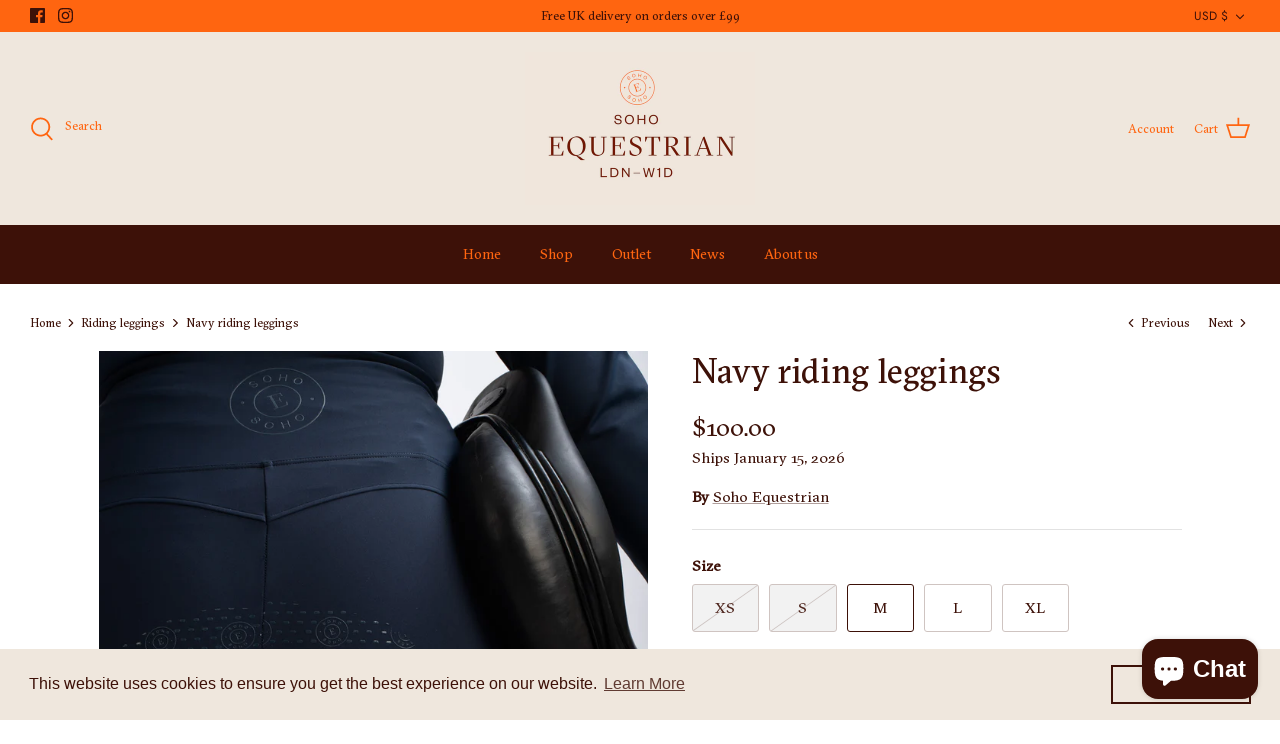

--- FILE ---
content_type: text/html; charset=utf-8
request_url: https://www.sohoequestrian.com/en-us/collections/leggings/products/navy-riding-legging
body_size: 50542
content:
<!DOCTYPE html>
<html lang="en">
<head><script type="application/vnd.locksmith+json" data-locksmith>{"version":"v256","locked":false,"initialized":true,"scope":"product","access_granted":true,"access_denied":false,"requires_customer":false,"manual_lock":false,"remote_lock":false,"has_timeout":false,"remote_rendered":null,"hide_resource":false,"hide_links_to_resource":false,"transparent":true,"locks":{"all":[],"opened":[]},"keys":[],"keys_signature":"7ddd9071f2d0b8499560b5a5bf79531550bd1e29ae6321b9ffc5d93156b786c8","state":{"template":"product","theme":131120431326,"product":"navy-riding-legging","collection":"leggings","page":null,"blog":null,"article":null,"app":null},"now":1769949357,"path":"\/collections\/leggings\/products\/navy-riding-legging","locale_root_url":"\/en-us","canonical_url":"https:\/\/www.sohoequestrian.com\/en-us\/products\/navy-riding-legging","customer_id":null,"customer_id_signature":"7ddd9071f2d0b8499560b5a5bf79531550bd1e29ae6321b9ffc5d93156b786c8","cart":null}</script><script data-locksmith>!function(){undefined;!function(){var s=window.Locksmith={},e=document.querySelector('script[type="application/vnd.locksmith+json"]'),n=e&&e.innerHTML;if(s.state={},s.util={},s.loading=!1,n)try{s.state=JSON.parse(n)}catch(d){}if(document.addEventListener&&document.querySelector){var o,i,a,t=[76,79,67,75,83,77,73,84,72,49,49],c=function(){i=t.slice(0)},l="style",r=function(e){e&&27!==e.keyCode&&"click"!==e.type||(document.removeEventListener("keydown",r),document.removeEventListener("click",r),o&&document.body.removeChild(o),o=null)};c(),document.addEventListener("keyup",function(e){if(e.keyCode===i[0]){if(clearTimeout(a),i.shift(),0<i.length)return void(a=setTimeout(c,1e3));c(),r(),(o=document.createElement("div"))[l].width="50%",o[l].maxWidth="1000px",o[l].height="85%",o[l].border="1px rgba(0, 0, 0, 0.2) solid",o[l].background="rgba(255, 255, 255, 0.99)",o[l].borderRadius="4px",o[l].position="fixed",o[l].top="50%",o[l].left="50%",o[l].transform="translateY(-50%) translateX(-50%)",o[l].boxShadow="0 2px 5px rgba(0, 0, 0, 0.3), 0 0 100vh 100vw rgba(0, 0, 0, 0.5)",o[l].zIndex="2147483645";var t=document.createElement("textarea");t.value=JSON.stringify(JSON.parse(n),null,2),t[l].border="none",t[l].display="block",t[l].boxSizing="border-box",t[l].width="100%",t[l].height="100%",t[l].background="transparent",t[l].padding="22px",t[l].fontFamily="monospace",t[l].fontSize="14px",t[l].color="#333",t[l].resize="none",t[l].outline="none",t.readOnly=!0,o.appendChild(t),document.body.appendChild(o),t.addEventListener("click",function(e){e.stopImmediatePropagation()}),t.select(),document.addEventListener("keydown",r),document.addEventListener("click",r)}})}s.isEmbedded=-1!==window.location.search.indexOf("_ab=0&_fd=0&_sc=1"),s.path=s.state.path||window.location.pathname,s.basePath=s.state.locale_root_url.concat("/apps/locksmith").replace(/^\/\//,"/"),s.reloading=!1,s.util.console=window.console||{log:function(){},error:function(){}},s.util.makeUrl=function(e,t){var n,o=s.basePath+e,i=[],a=s.cache();for(n in a)i.push(n+"="+encodeURIComponent(a[n]));for(n in t)i.push(n+"="+encodeURIComponent(t[n]));return s.state.customer_id&&(i.push("customer_id="+encodeURIComponent(s.state.customer_id)),i.push("customer_id_signature="+encodeURIComponent(s.state.customer_id_signature))),o+=(-1===o.indexOf("?")?"?":"&")+i.join("&")},s._initializeCallbacks=[],s.on=function(e,t){if("initialize"!==e)throw'Locksmith.on() currently only supports the "initialize" event';s._initializeCallbacks.push(t)},s.initializeSession=function(e){if(!s.isEmbedded){var t=!1,n=!0,o=!0;(e=e||{}).silent&&(o=n=!(t=!0)),s.ping({silent:t,spinner:n,reload:o,callback:function(){s._initializeCallbacks.forEach(function(e){e()})}})}},s.cache=function(e){var t={};try{var n=function i(e){return(document.cookie.match("(^|; )"+e+"=([^;]*)")||0)[2]};t=JSON.parse(decodeURIComponent(n("locksmith-params")||"{}"))}catch(d){}if(e){for(var o in e)t[o]=e[o];document.cookie="locksmith-params=; expires=Thu, 01 Jan 1970 00:00:00 GMT; path=/",document.cookie="locksmith-params="+encodeURIComponent(JSON.stringify(t))+"; path=/"}return t},s.cache.cart=s.state.cart,s.cache.cartLastSaved=null,s.params=s.cache(),s.util.reload=function(){s.reloading=!0;try{window.location.href=window.location.href.replace(/#.*/,"")}catch(d){s.util.console.error("Preferred reload method failed",d),window.location.reload()}},s.cache.saveCart=function(e){if(!s.cache.cart||s.cache.cart===s.cache.cartLastSaved)return e?e():null;var t=s.cache.cartLastSaved;s.cache.cartLastSaved=s.cache.cart,fetch("/cart/update.js",{method:"POST",headers:{"Content-Type":"application/json",Accept:"application/json"},body:JSON.stringify({attributes:{locksmith:s.cache.cart}})}).then(function(e){if(!e.ok)throw new Error("Cart update failed: "+e.status);return e.json()}).then(function(){e&&e()})["catch"](function(e){if(s.cache.cartLastSaved=t,!s.reloading)throw e})},s.util.spinnerHTML='<style>body{background:#FFF}@keyframes spin{from{transform:rotate(0deg)}to{transform:rotate(360deg)}}#loading{display:flex;width:100%;height:50vh;color:#777;align-items:center;justify-content:center}#loading .spinner{display:block;animation:spin 600ms linear infinite;position:relative;width:50px;height:50px}#loading .spinner-ring{stroke:currentColor;stroke-dasharray:100%;stroke-width:2px;stroke-linecap:round;fill:none}</style><div id="loading"><div class="spinner"><svg width="100%" height="100%"><svg preserveAspectRatio="xMinYMin"><circle class="spinner-ring" cx="50%" cy="50%" r="45%"></circle></svg></svg></div></div>',s.util.clobberBody=function(e){document.body.innerHTML=e},s.util.clobberDocument=function(e){e.responseText&&(e=e.responseText),document.documentElement&&document.removeChild(document.documentElement);var t=document.open("text/html","replace");t.writeln(e),t.close(),setTimeout(function(){var e=t.querySelector("[autofocus]");e&&e.focus()},100)},s.util.serializeForm=function(e){if(e&&"FORM"===e.nodeName){var t,n,o={};for(t=e.elements.length-1;0<=t;t-=1)if(""!==e.elements[t].name)switch(e.elements[t].nodeName){case"INPUT":switch(e.elements[t].type){default:case"text":case"hidden":case"password":case"button":case"reset":case"submit":o[e.elements[t].name]=e.elements[t].value;break;case"checkbox":case"radio":e.elements[t].checked&&(o[e.elements[t].name]=e.elements[t].value);break;case"file":}break;case"TEXTAREA":o[e.elements[t].name]=e.elements[t].value;break;case"SELECT":switch(e.elements[t].type){case"select-one":o[e.elements[t].name]=e.elements[t].value;break;case"select-multiple":for(n=e.elements[t].options.length-1;0<=n;n-=1)e.elements[t].options[n].selected&&(o[e.elements[t].name]=e.elements[t].options[n].value)}break;case"BUTTON":switch(e.elements[t].type){case"reset":case"submit":case"button":o[e.elements[t].name]=e.elements[t].value}}return o}},s.util.on=function(e,a,s,t){t=t||document;var c="locksmith-"+e+a,n=function(e){var t=e.target,n=e.target.parentElement,o=t&&t.className&&(t.className.baseVal||t.className)||"",i=n&&n.className&&(n.className.baseVal||n.className)||"";("string"==typeof o&&-1!==o.split(/\s+/).indexOf(a)||"string"==typeof i&&-1!==i.split(/\s+/).indexOf(a))&&!e[c]&&(e[c]=!0,s(e))};t.attachEvent?t.attachEvent(e,n):t.addEventListener(e,n,!1)},s.util.enableActions=function(e){s.util.on("click","locksmith-action",function(e){e.preventDefault();var t=e.target;t.dataset.confirmWith&&!confirm(t.dataset.confirmWith)||(t.disabled=!0,t.innerText=t.dataset.disableWith,s.post("/action",t.dataset.locksmithParams,{spinner:!1,type:"text",success:function(e){(e=JSON.parse(e.responseText)).message&&alert(e.message),s.util.reload()}}))},e)},s.util.inject=function(e,t){var n=["data","locksmith","append"];if(-1!==t.indexOf(n.join("-"))){var o=document.createElement("div");o.innerHTML=t,e.appendChild(o)}else e.innerHTML=t;var i,a,s=e.querySelectorAll("script");for(a=0;a<s.length;++a){i=s[a];var c=document.createElement("script");if(i.type&&(c.type=i.type),i.src)c.src=i.src;else{var l=document.createTextNode(i.innerHTML);c.appendChild(l)}e.appendChild(c)}var r=e.querySelector("[autofocus]");r&&r.focus()},s.post=function(e,t,n){!1!==(n=n||{}).spinner&&s.util.clobberBody(s.util.spinnerHTML);var o={};n.container===document?(o.layout=1,n.success=function(e){s.util.clobberDocument(e)}):n.container&&(o.layout=0,n.success=function(e){var t=document.getElementById(n.container);s.util.inject(t,e),t.id===t.firstChild.id&&t.parentElement.replaceChild(t.firstChild,t)}),n.form_type&&(t.form_type=n.form_type),n.include_layout_classes!==undefined&&(t.include_layout_classes=n.include_layout_classes),n.lock_id!==undefined&&(t.lock_id=n.lock_id),s.loading=!0;var i=s.util.makeUrl(e,o),a="json"===n.type||"text"===n.type;fetch(i,{method:"POST",headers:{"Content-Type":"application/json",Accept:a?"application/json":"text/html"},body:JSON.stringify(t)}).then(function(e){if(!e.ok)throw new Error("Request failed: "+e.status);return e.text()}).then(function(e){var t=n.success||s.util.clobberDocument;t(a?{responseText:e}:e)})["catch"](function(e){if(!s.reloading)if("dashboard.weglot.com"!==window.location.host){if(!n.silent)throw alert("Something went wrong! Please refresh and try again."),e;console.error(e)}else console.error(e)})["finally"](function(){s.loading=!1})},s.postResource=function(e,t){e.path=s.path,e.search=window.location.search,e.state=s.state,e.passcode&&(e.passcode=e.passcode.trim()),e.email&&(e.email=e.email.trim()),e.state.cart=s.cache.cart,e.locksmith_json=s.jsonTag,e.locksmith_json_signature=s.jsonTagSignature,s.post("/resource",e,t)},s.ping=function(e){if(!s.isEmbedded){e=e||{};s.post("/ping",{path:s.path,search:window.location.search,state:s.state},{spinner:!!e.spinner,silent:"undefined"==typeof e.silent||e.silent,type:"text",success:function(e){e&&e.responseText?(e=JSON.parse(e.responseText)).messages&&0<e.messages.length&&s.showMessages(e.messages):console.error("[Locksmith] Invalid result in ping callback:",e)}})}},s.timeoutMonitor=function(){var e=s.cache.cart;s.ping({callback:function(){e!==s.cache.cart||setTimeout(function(){s.timeoutMonitor()},6e4)}})},s.showMessages=function(e){var t=document.createElement("div");t.style.position="fixed",t.style.left=0,t.style.right=0,t.style.bottom="-50px",t.style.opacity=0,t.style.background="#191919",t.style.color="#ddd",t.style.transition="bottom 0.2s, opacity 0.2s",t.style.zIndex=999999,t.innerHTML="        <style>          .locksmith-ab .locksmith-b { display: none; }          .locksmith-ab.toggled .locksmith-b { display: flex; }          .locksmith-ab.toggled .locksmith-a { display: none; }          .locksmith-flex { display: flex; flex-wrap: wrap; justify-content: space-between; align-items: center; padding: 10px 20px; }          .locksmith-message + .locksmith-message { border-top: 1px #555 solid; }          .locksmith-message a { color: inherit; font-weight: bold; }          .locksmith-message a:hover { color: inherit; opacity: 0.8; }          a.locksmith-ab-toggle { font-weight: inherit; text-decoration: underline; }          .locksmith-text { flex-grow: 1; }          .locksmith-cta { flex-grow: 0; text-align: right; }          .locksmith-cta button { transform: scale(0.8); transform-origin: left; }          .locksmith-cta > * { display: block; }          .locksmith-cta > * + * { margin-top: 10px; }          .locksmith-message a.locksmith-close { flex-grow: 0; text-decoration: none; margin-left: 15px; font-size: 30px; font-family: monospace; display: block; padding: 2px 10px; }                    @media screen and (max-width: 600px) {            .locksmith-wide-only { display: none !important; }            .locksmith-flex { padding: 0 15px; }            .locksmith-flex > * { margin-top: 5px; margin-bottom: 5px; }            .locksmith-cta { text-align: left; }          }                    @media screen and (min-width: 601px) {            .locksmith-narrow-only { display: none !important; }          }        </style>      "+e.map(function(e){return'<div class="locksmith-message">'+e+"</div>"}).join(""),document.body.appendChild(t),document.body.style.position="relative",document.body.parentElement.style.paddingBottom=t.offsetHeight+"px",setTimeout(function(){t.style.bottom=0,t.style.opacity=1},50),s.util.on("click","locksmith-ab-toggle",function(e){e.preventDefault();for(var t=e.target.parentElement;-1===t.className.split(" ").indexOf("locksmith-ab");)t=t.parentElement;-1!==t.className.split(" ").indexOf("toggled")?t.className=t.className.replace("toggled",""):t.className=t.className+" toggled"}),s.util.enableActions(t)}}()}();</script>
      <script data-locksmith>Locksmith.cache.cart=null</script>

  <script data-locksmith>Locksmith.jsonTag="{\"version\":\"v256\",\"locked\":false,\"initialized\":true,\"scope\":\"product\",\"access_granted\":true,\"access_denied\":false,\"requires_customer\":false,\"manual_lock\":false,\"remote_lock\":false,\"has_timeout\":false,\"remote_rendered\":null,\"hide_resource\":false,\"hide_links_to_resource\":false,\"transparent\":true,\"locks\":{\"all\":[],\"opened\":[]},\"keys\":[],\"keys_signature\":\"7ddd9071f2d0b8499560b5a5bf79531550bd1e29ae6321b9ffc5d93156b786c8\",\"state\":{\"template\":\"product\",\"theme\":131120431326,\"product\":\"navy-riding-legging\",\"collection\":\"leggings\",\"page\":null,\"blog\":null,\"article\":null,\"app\":null},\"now\":1769949357,\"path\":\"\\\/collections\\\/leggings\\\/products\\\/navy-riding-legging\",\"locale_root_url\":\"\\\/en-us\",\"canonical_url\":\"https:\\\/\\\/www.sohoequestrian.com\\\/en-us\\\/products\\\/navy-riding-legging\",\"customer_id\":null,\"customer_id_signature\":\"7ddd9071f2d0b8499560b5a5bf79531550bd1e29ae6321b9ffc5d93156b786c8\",\"cart\":null}";Locksmith.jsonTagSignature="a9479aa50297e7ea60bf4df1377024edd2749f8e48760540f04e7b6aba94be65"</script>


  <!-- Symmetry 5.1.0 -->

  <link rel="preload" href="//www.sohoequestrian.com/cdn/shop/t/6/assets/styles.css?v=104729594530012694631765554371" as="style">
  <meta charset="utf-8" />
<meta name="viewport" content="width=device-width,initial-scale=1.0" />
<meta http-equiv="X-UA-Compatible" content="IE=edge">

<link rel="preconnect" href="https://cdn.shopify.com" crossorigin>
<link rel="preconnect" href="https://fonts.shopify.com" crossorigin>
<link rel="preconnect" href="https://monorail-edge.shopifysvc.com"><link rel="preload" as="font" href="//www.sohoequestrian.com/cdn/fonts/jost/jost_n4.d47a1b6347ce4a4c9f437608011273009d91f2b7.woff2" type="font/woff2" crossorigin><link rel="preload" as="font" href="//www.sohoequestrian.com/cdn/fonts/jost/jost_n7.921dc18c13fa0b0c94c5e2517ffe06139c3615a3.woff2" type="font/woff2" crossorigin><link rel="preload" as="font" href="//www.sohoequestrian.com/cdn/fonts/jost/jost_i4.b690098389649750ada222b9763d55796c5283a5.woff2" type="font/woff2" crossorigin><link rel="preload" as="font" href="//www.sohoequestrian.com/cdn/fonts/jost/jost_i7.d8201b854e41e19d7ed9b1a31fe4fe71deea6d3f.woff2" type="font/woff2" crossorigin><link rel="preload" as="font" href="//www.sohoequestrian.com/cdn/fonts/jost/jost_n5.7c8497861ffd15f4e1284cd221f14658b0e95d61.woff2" type="font/woff2" crossorigin><link rel="preload" as="font" href="//www.sohoequestrian.com/cdn/fonts/ebgaramond/ebgaramond_n4.f03b4ad40330b0ec2af5bb96f169ce0df8a12bc0.woff2" type="font/woff2" crossorigin><link rel="preload" as="font" href="//www.sohoequestrian.com/cdn/fonts/jost/jost_n4.d47a1b6347ce4a4c9f437608011273009d91f2b7.woff2" type="font/woff2" crossorigin><link rel="preload" href="//www.sohoequestrian.com/cdn/shop/t/6/assets/vendor.js?v=138568586205433922451645764973" as="script">
<link rel="preload" href="//www.sohoequestrian.com/cdn/shop/t/6/assets/theme.js?v=6731854885576596251645764972" as="script"><link rel="canonical" href="https://www.sohoequestrian.com/en-us/products/navy-riding-legging" /><link rel="shortcut icon" href="//www.sohoequestrian.com/cdn/shop/files/SohoEquestrianlogo.png?v=1644786404" type="image/png" /><meta name="description" content="High-performance navy riding leggings for equestrians. Comfortable, durable, and designed for all-day riding. Perfect fit for training and competition. Shop premium equestrian wear.">

  <meta name="theme-color" content="#3d1108">

<!-- Google tag (gtag.js) -->
<script async src="https://www.googletagmanager.com/gtag/js?id=G-HXTHH8DDP2"></script>
<script>
  window.dataLayer = window.dataLayer || [];
  function gtag(){dataLayer.push(arguments);}
  gtag('js', new Date());

  gtag('config', 'G-HXTHH8DDP2');
</script>

  
  <title>
    Navy Riding Leggings | Premium Equestrian Leggings UK
  </title>

  <meta property="og:site_name" content="Soho Equestrian">
<meta property="og:url" content="https://www.sohoequestrian.com/en-us/products/navy-riding-legging"><meta property="og:title" content="Navy Riding Leggings | Premium Equestrian Leggings UK">
<meta property="og:type" content="product">
<meta property="og:description" content="High-performance navy riding leggings for equestrians. Comfortable, durable, and designed for all-day riding. Perfect fit for training and competition. Shop premium equestrian wear.">
<meta property="og:image" content="http://www.sohoequestrian.com/cdn/shop/products/SOHOEQUESTRIAN2022-411-2_1200x1200.jpg?v=1656277288">
<meta property="og:image:secure_url" content="https://www.sohoequestrian.com/cdn/shop/products/SOHOEQUESTRIAN2022-411-2_1200x1200.jpg?v=1656277288">
<meta property="og:image:width" content="1365">
  <meta property="og:image:height" content="2048"><meta property="og:price:amount" content="100.00">
<meta property="og:price:currency" content="USD">
<meta name="twitter:card" content="summary_large_image"><meta name="twitter:title" content="Navy Riding Leggings | Premium Equestrian Leggings UK">
<meta name="twitter:description" content="High-performance navy riding leggings for equestrians. Comfortable, durable, and designed for all-day riding. Perfect fit for training and competition. Shop premium equestrian wear.">


  <link href="//www.sohoequestrian.com/cdn/shop/t/6/assets/styles.css?v=104729594530012694631765554371" rel="stylesheet" type="text/css" media="all" />
  <link href="//www.sohoequestrian.com/cdn/shop/t/6/assets/stylesheet.css?v=107939397150885383891698188816" rel="stylesheet" type="text/css" media="all" />

  <script>
    window.theme = window.theme || {};
    theme.money_format_with_product_code_preference = "${{amount}}";
    theme.money_format_with_cart_code_preference = "${{amount}}";
    theme.money_format = "${{amount}}";
    theme.strings = {
      previous: "Previous",
      next: "Next",
      addressError: "Error looking up that address",
      addressNoResults: "No results for that address",
      addressQueryLimit: "You have exceeded the Google API usage limit. Consider upgrading to a \u003ca href=\"https:\/\/developers.google.com\/maps\/premium\/usage-limits\"\u003ePremium Plan\u003c\/a\u003e.",
      authError: "There was a problem authenticating your Google Maps API Key.",
      icon_labels_left: "Left",
      icon_labels_right: "Right",
      icon_labels_down: "Down",
      icon_labels_close: "Close",
      icon_labels_plus: "Plus",
      cart_terms_confirmation: "You must agree to the terms and conditions before continuing.",
      products_listing_from: "From",
      layout_live_search_see_all: "See all results",
      products_product_add_to_cart: "Add to Cart",
      products_variant_no_stock: "Sold out",
      products_variant_non_existent: "Unavailable",
      products_product_unit_price_separator: " \/ ",
      general_navigation_menu_toggle_aria_label: "Toggle menu",
      general_accessibility_labels_close: "Close",
      products_added_notification_title: "Just added",
      products_added_notification_item: "Item",
      products_added_notification_unit_price: "Item price",
      products_added_notification_quantity: "Qty",
      products_added_notification_total_price: "Total price",
      products_added_notification_shipping_note: "Excl. shipping",
      products_added_notification_keep_shopping: "Keep Shopping",
      products_added_notification_cart: "Cart",
      products_product_adding_to_cart: "Adding",
      products_product_added_to_cart: "Added to cart",
      products_product_unit_price_separator: " \/ ",
      products_added_notification_subtotal: "Subtotal",
      products_labels_sold_out: "Sold Out",
      products_labels_sale: "Sale",
      products_labels_percent_reduction: "[[ amount ]]% off",
      products_labels_value_reduction_html: "[[ amount ]] off",
      products_product_preorder: "Pre-order",
      general_quick_search_pages: "Pages",
      general_quick_search_no_results: "Sorry, we couldn\u0026#39;t find any results",
      collections_general_see_all_subcollections: "See all..."
    };
    theme.routes = {
      search_url: '/en-us/search',
      cart_url: '/en-us/cart',
      cart_add_url: '/en-us/cart/add',
      cart_change_url: '/en-us/cart/change'
    };
    theme.settings = {
      cart_type: "drawer",
      quickbuy_style: "button",
      avoid_orphans: true
    };
    document.documentElement.classList.add('js');
  </script>

  <script>window.performance && window.performance.mark && window.performance.mark('shopify.content_for_header.start');</script><meta name="facebook-domain-verification" content="a8kmks6pgxxr7dx26rlfv3omg2p1zf">
<meta name="facebook-domain-verification" content="3rpbq8khefeuiu2je1vo9yabs3dkfq">
<meta name="facebook-domain-verification" content="rbunzx19sxazaslcgsu1doy5lvamjh">
<meta name="google-site-verification" content="h6XeqB5zpMArVGyvOS0IiCWCyhOQ3UXChgJn8qpjSKU">
<meta id="shopify-digital-wallet" name="shopify-digital-wallet" content="/62788174046/digital_wallets/dialog">
<meta name="shopify-checkout-api-token" content="f6834cf7e9b4726475a77f53ccc77978">
<link rel="alternate" hreflang="x-default" href="https://www.sohoequestrian.com/products/navy-riding-legging">
<link rel="alternate" hreflang="en" href="https://www.sohoequestrian.com/products/navy-riding-legging">
<link rel="alternate" hreflang="en-US" href="https://www.sohoequestrian.com/en-us/products/navy-riding-legging">
<link rel="alternate" type="application/json+oembed" href="https://www.sohoequestrian.com/en-us/products/navy-riding-legging.oembed">
<script async="async" src="/checkouts/internal/preloads.js?locale=en-US"></script>
<link rel="preconnect" href="https://shop.app" crossorigin="anonymous">
<script async="async" src="https://shop.app/checkouts/internal/preloads.js?locale=en-US&shop_id=62788174046" crossorigin="anonymous"></script>
<script id="apple-pay-shop-capabilities" type="application/json">{"shopId":62788174046,"countryCode":"GB","currencyCode":"USD","merchantCapabilities":["supports3DS"],"merchantId":"gid:\/\/shopify\/Shop\/62788174046","merchantName":"Soho Equestrian","requiredBillingContactFields":["postalAddress","email","phone"],"requiredShippingContactFields":["postalAddress","email","phone"],"shippingType":"shipping","supportedNetworks":["visa","maestro","masterCard","amex","discover","elo"],"total":{"type":"pending","label":"Soho Equestrian","amount":"1.00"},"shopifyPaymentsEnabled":true,"supportsSubscriptions":true}</script>
<script id="shopify-features" type="application/json">{"accessToken":"f6834cf7e9b4726475a77f53ccc77978","betas":["rich-media-storefront-analytics"],"domain":"www.sohoequestrian.com","predictiveSearch":true,"shopId":62788174046,"locale":"en"}</script>
<script>var Shopify = Shopify || {};
Shopify.shop = "waine-robert.myshopify.com";
Shopify.locale = "en";
Shopify.currency = {"active":"USD","rate":"1.3954926"};
Shopify.country = "US";
Shopify.theme = {"name":"Symmetry TH 25-Feb-2022","id":131120431326,"schema_name":"Symmetry","schema_version":"5.1.0","theme_store_id":568,"role":"main"};
Shopify.theme.handle = "null";
Shopify.theme.style = {"id":null,"handle":null};
Shopify.cdnHost = "www.sohoequestrian.com/cdn";
Shopify.routes = Shopify.routes || {};
Shopify.routes.root = "/en-us/";</script>
<script type="module">!function(o){(o.Shopify=o.Shopify||{}).modules=!0}(window);</script>
<script>!function(o){function n(){var o=[];function n(){o.push(Array.prototype.slice.apply(arguments))}return n.q=o,n}var t=o.Shopify=o.Shopify||{};t.loadFeatures=n(),t.autoloadFeatures=n()}(window);</script>
<script>
  window.ShopifyPay = window.ShopifyPay || {};
  window.ShopifyPay.apiHost = "shop.app\/pay";
  window.ShopifyPay.redirectState = null;
</script>
<script id="shop-js-analytics" type="application/json">{"pageType":"product"}</script>
<script defer="defer" async type="module" src="//www.sohoequestrian.com/cdn/shopifycloud/shop-js/modules/v2/client.init-shop-cart-sync_BN7fPSNr.en.esm.js"></script>
<script defer="defer" async type="module" src="//www.sohoequestrian.com/cdn/shopifycloud/shop-js/modules/v2/chunk.common_Cbph3Kss.esm.js"></script>
<script defer="defer" async type="module" src="//www.sohoequestrian.com/cdn/shopifycloud/shop-js/modules/v2/chunk.modal_DKumMAJ1.esm.js"></script>
<script type="module">
  await import("//www.sohoequestrian.com/cdn/shopifycloud/shop-js/modules/v2/client.init-shop-cart-sync_BN7fPSNr.en.esm.js");
await import("//www.sohoequestrian.com/cdn/shopifycloud/shop-js/modules/v2/chunk.common_Cbph3Kss.esm.js");
await import("//www.sohoequestrian.com/cdn/shopifycloud/shop-js/modules/v2/chunk.modal_DKumMAJ1.esm.js");

  window.Shopify.SignInWithShop?.initShopCartSync?.({"fedCMEnabled":true,"windoidEnabled":true});

</script>
<script>
  window.Shopify = window.Shopify || {};
  if (!window.Shopify.featureAssets) window.Shopify.featureAssets = {};
  window.Shopify.featureAssets['shop-js'] = {"shop-cart-sync":["modules/v2/client.shop-cart-sync_CJVUk8Jm.en.esm.js","modules/v2/chunk.common_Cbph3Kss.esm.js","modules/v2/chunk.modal_DKumMAJ1.esm.js"],"init-fed-cm":["modules/v2/client.init-fed-cm_7Fvt41F4.en.esm.js","modules/v2/chunk.common_Cbph3Kss.esm.js","modules/v2/chunk.modal_DKumMAJ1.esm.js"],"init-shop-email-lookup-coordinator":["modules/v2/client.init-shop-email-lookup-coordinator_Cc088_bR.en.esm.js","modules/v2/chunk.common_Cbph3Kss.esm.js","modules/v2/chunk.modal_DKumMAJ1.esm.js"],"init-windoid":["modules/v2/client.init-windoid_hPopwJRj.en.esm.js","modules/v2/chunk.common_Cbph3Kss.esm.js","modules/v2/chunk.modal_DKumMAJ1.esm.js"],"shop-button":["modules/v2/client.shop-button_B0jaPSNF.en.esm.js","modules/v2/chunk.common_Cbph3Kss.esm.js","modules/v2/chunk.modal_DKumMAJ1.esm.js"],"shop-cash-offers":["modules/v2/client.shop-cash-offers_DPIskqss.en.esm.js","modules/v2/chunk.common_Cbph3Kss.esm.js","modules/v2/chunk.modal_DKumMAJ1.esm.js"],"shop-toast-manager":["modules/v2/client.shop-toast-manager_CK7RT69O.en.esm.js","modules/v2/chunk.common_Cbph3Kss.esm.js","modules/v2/chunk.modal_DKumMAJ1.esm.js"],"init-shop-cart-sync":["modules/v2/client.init-shop-cart-sync_BN7fPSNr.en.esm.js","modules/v2/chunk.common_Cbph3Kss.esm.js","modules/v2/chunk.modal_DKumMAJ1.esm.js"],"init-customer-accounts-sign-up":["modules/v2/client.init-customer-accounts-sign-up_CfPf4CXf.en.esm.js","modules/v2/client.shop-login-button_DeIztwXF.en.esm.js","modules/v2/chunk.common_Cbph3Kss.esm.js","modules/v2/chunk.modal_DKumMAJ1.esm.js"],"pay-button":["modules/v2/client.pay-button_CgIwFSYN.en.esm.js","modules/v2/chunk.common_Cbph3Kss.esm.js","modules/v2/chunk.modal_DKumMAJ1.esm.js"],"init-customer-accounts":["modules/v2/client.init-customer-accounts_DQ3x16JI.en.esm.js","modules/v2/client.shop-login-button_DeIztwXF.en.esm.js","modules/v2/chunk.common_Cbph3Kss.esm.js","modules/v2/chunk.modal_DKumMAJ1.esm.js"],"avatar":["modules/v2/client.avatar_BTnouDA3.en.esm.js"],"init-shop-for-new-customer-accounts":["modules/v2/client.init-shop-for-new-customer-accounts_CsZy_esa.en.esm.js","modules/v2/client.shop-login-button_DeIztwXF.en.esm.js","modules/v2/chunk.common_Cbph3Kss.esm.js","modules/v2/chunk.modal_DKumMAJ1.esm.js"],"shop-follow-button":["modules/v2/client.shop-follow-button_BRMJjgGd.en.esm.js","modules/v2/chunk.common_Cbph3Kss.esm.js","modules/v2/chunk.modal_DKumMAJ1.esm.js"],"checkout-modal":["modules/v2/client.checkout-modal_B9Drz_yf.en.esm.js","modules/v2/chunk.common_Cbph3Kss.esm.js","modules/v2/chunk.modal_DKumMAJ1.esm.js"],"shop-login-button":["modules/v2/client.shop-login-button_DeIztwXF.en.esm.js","modules/v2/chunk.common_Cbph3Kss.esm.js","modules/v2/chunk.modal_DKumMAJ1.esm.js"],"lead-capture":["modules/v2/client.lead-capture_DXYzFM3R.en.esm.js","modules/v2/chunk.common_Cbph3Kss.esm.js","modules/v2/chunk.modal_DKumMAJ1.esm.js"],"shop-login":["modules/v2/client.shop-login_CA5pJqmO.en.esm.js","modules/v2/chunk.common_Cbph3Kss.esm.js","modules/v2/chunk.modal_DKumMAJ1.esm.js"],"payment-terms":["modules/v2/client.payment-terms_BxzfvcZJ.en.esm.js","modules/v2/chunk.common_Cbph3Kss.esm.js","modules/v2/chunk.modal_DKumMAJ1.esm.js"]};
</script>
<script>(function() {
  var isLoaded = false;
  function asyncLoad() {
    if (isLoaded) return;
    isLoaded = true;
    var urls = ["https:\/\/ecommplugins-scripts.trustpilot.com\/v2.1\/js\/header.min.js?settings=eyJrZXkiOiJyTlRVMzYyWlBicnpvTlJXIiwicyI6InNrdSJ9\u0026shop=waine-robert.myshopify.com","https:\/\/ecommplugins-trustboxsettings.trustpilot.com\/waine-robert.myshopify.com.js?settings=1645456615095\u0026shop=waine-robert.myshopify.com","https:\/\/widget.trustpilot.com\/bootstrap\/v5\/tp.widget.sync.bootstrap.min.js?shop=waine-robert.myshopify.com","https:\/\/instafeed.nfcube.com\/cdn\/9dad657064606858c51f83a680ee72ac.js?shop=waine-robert.myshopify.com","https:\/\/cdn.shopify.com\/s\/files\/1\/0627\/8817\/4046\/t\/6\/assets\/booster_eu_cookie_62788174046.js?v=1647261789\u0026shop=waine-robert.myshopify.com","https:\/\/chimpstatic.com\/mcjs-connected\/js\/users\/dea48e9ffcd3d4ed6351fc3f1\/0e40dff7c936e963ba860217f.js?shop=waine-robert.myshopify.com","\/\/cdn.shopify.com\/proxy\/0fb011dc1e5ee1bf6cfa537d9d1eea30282ff99516436f3c23b78c85bcaa7b3e\/api.goaffpro.com\/loader.js?shop=waine-robert.myshopify.com\u0026sp-cache-control=cHVibGljLCBtYXgtYWdlPTkwMA","\/\/cdn.shopify.com\/proxy\/8fb538ea328ceb78dfafadbf8630b17913ad75ece593b2a7a4f4820f0cdf72f4\/bucket.useifsapp.com\/theme-files-min\/js\/ifs-script-tag-min.js?v=2\u0026shop=waine-robert.myshopify.com\u0026sp-cache-control=cHVibGljLCBtYXgtYWdlPTkwMA","https:\/\/fs.kaktusapp.com\/storage\/js\/kaktus_fs-waine-robert.myshopify.com.js?ver=31\u0026shop=waine-robert.myshopify.com"];
    for (var i = 0; i < urls.length; i++) {
      var s = document.createElement('script');
      s.type = 'text/javascript';
      s.async = true;
      s.src = urls[i];
      var x = document.getElementsByTagName('script')[0];
      x.parentNode.insertBefore(s, x);
    }
  };
  if(window.attachEvent) {
    window.attachEvent('onload', asyncLoad);
  } else {
    window.addEventListener('load', asyncLoad, false);
  }
})();</script>
<script id="__st">var __st={"a":62788174046,"offset":0,"reqid":"269b0153-bf27-4129-a4ab-576013a979c7-1769949357","pageurl":"www.sohoequestrian.com\/en-us\/collections\/leggings\/products\/navy-riding-legging","u":"10301532fef5","p":"product","rtyp":"product","rid":7563087544542};</script>
<script>window.ShopifyPaypalV4VisibilityTracking = true;</script>
<script id="captcha-bootstrap">!function(){'use strict';const t='contact',e='account',n='new_comment',o=[[t,t],['blogs',n],['comments',n],[t,'customer']],c=[[e,'customer_login'],[e,'guest_login'],[e,'recover_customer_password'],[e,'create_customer']],r=t=>t.map((([t,e])=>`form[action*='/${t}']:not([data-nocaptcha='true']) input[name='form_type'][value='${e}']`)).join(','),a=t=>()=>t?[...document.querySelectorAll(t)].map((t=>t.form)):[];function s(){const t=[...o],e=r(t);return a(e)}const i='password',u='form_key',d=['recaptcha-v3-token','g-recaptcha-response','h-captcha-response',i],f=()=>{try{return window.sessionStorage}catch{return}},m='__shopify_v',_=t=>t.elements[u];function p(t,e,n=!1){try{const o=window.sessionStorage,c=JSON.parse(o.getItem(e)),{data:r}=function(t){const{data:e,action:n}=t;return t[m]||n?{data:e,action:n}:{data:t,action:n}}(c);for(const[e,n]of Object.entries(r))t.elements[e]&&(t.elements[e].value=n);n&&o.removeItem(e)}catch(o){console.error('form repopulation failed',{error:o})}}const l='form_type',E='cptcha';function T(t){t.dataset[E]=!0}const w=window,h=w.document,L='Shopify',v='ce_forms',y='captcha';let A=!1;((t,e)=>{const n=(g='f06e6c50-85a8-45c8-87d0-21a2b65856fe',I='https://cdn.shopify.com/shopifycloud/storefront-forms-hcaptcha/ce_storefront_forms_captcha_hcaptcha.v1.5.2.iife.js',D={infoText:'Protected by hCaptcha',privacyText:'Privacy',termsText:'Terms'},(t,e,n)=>{const o=w[L][v],c=o.bindForm;if(c)return c(t,g,e,D).then(n);var r;o.q.push([[t,g,e,D],n]),r=I,A||(h.body.append(Object.assign(h.createElement('script'),{id:'captcha-provider',async:!0,src:r})),A=!0)});var g,I,D;w[L]=w[L]||{},w[L][v]=w[L][v]||{},w[L][v].q=[],w[L][y]=w[L][y]||{},w[L][y].protect=function(t,e){n(t,void 0,e),T(t)},Object.freeze(w[L][y]),function(t,e,n,w,h,L){const[v,y,A,g]=function(t,e,n){const i=e?o:[],u=t?c:[],d=[...i,...u],f=r(d),m=r(i),_=r(d.filter((([t,e])=>n.includes(e))));return[a(f),a(m),a(_),s()]}(w,h,L),I=t=>{const e=t.target;return e instanceof HTMLFormElement?e:e&&e.form},D=t=>v().includes(t);t.addEventListener('submit',(t=>{const e=I(t);if(!e)return;const n=D(e)&&!e.dataset.hcaptchaBound&&!e.dataset.recaptchaBound,o=_(e),c=g().includes(e)&&(!o||!o.value);(n||c)&&t.preventDefault(),c&&!n&&(function(t){try{if(!f())return;!function(t){const e=f();if(!e)return;const n=_(t);if(!n)return;const o=n.value;o&&e.removeItem(o)}(t);const e=Array.from(Array(32),(()=>Math.random().toString(36)[2])).join('');!function(t,e){_(t)||t.append(Object.assign(document.createElement('input'),{type:'hidden',name:u})),t.elements[u].value=e}(t,e),function(t,e){const n=f();if(!n)return;const o=[...t.querySelectorAll(`input[type='${i}']`)].map((({name:t})=>t)),c=[...d,...o],r={};for(const[a,s]of new FormData(t).entries())c.includes(a)||(r[a]=s);n.setItem(e,JSON.stringify({[m]:1,action:t.action,data:r}))}(t,e)}catch(e){console.error('failed to persist form',e)}}(e),e.submit())}));const S=(t,e)=>{t&&!t.dataset[E]&&(n(t,e.some((e=>e===t))),T(t))};for(const o of['focusin','change'])t.addEventListener(o,(t=>{const e=I(t);D(e)&&S(e,y())}));const B=e.get('form_key'),M=e.get(l),P=B&&M;t.addEventListener('DOMContentLoaded',(()=>{const t=y();if(P)for(const e of t)e.elements[l].value===M&&p(e,B);[...new Set([...A(),...v().filter((t=>'true'===t.dataset.shopifyCaptcha))])].forEach((e=>S(e,t)))}))}(h,new URLSearchParams(w.location.search),n,t,e,['guest_login'])})(!0,!0)}();</script>
<script integrity="sha256-4kQ18oKyAcykRKYeNunJcIwy7WH5gtpwJnB7kiuLZ1E=" data-source-attribution="shopify.loadfeatures" defer="defer" src="//www.sohoequestrian.com/cdn/shopifycloud/storefront/assets/storefront/load_feature-a0a9edcb.js" crossorigin="anonymous"></script>
<script crossorigin="anonymous" defer="defer" src="//www.sohoequestrian.com/cdn/shopifycloud/storefront/assets/shopify_pay/storefront-65b4c6d7.js?v=20250812"></script>
<script data-source-attribution="shopify.dynamic_checkout.dynamic.init">var Shopify=Shopify||{};Shopify.PaymentButton=Shopify.PaymentButton||{isStorefrontPortableWallets:!0,init:function(){window.Shopify.PaymentButton.init=function(){};var t=document.createElement("script");t.src="https://www.sohoequestrian.com/cdn/shopifycloud/portable-wallets/latest/portable-wallets.en.js",t.type="module",document.head.appendChild(t)}};
</script>
<script data-source-attribution="shopify.dynamic_checkout.buyer_consent">
  function portableWalletsHideBuyerConsent(e){var t=document.getElementById("shopify-buyer-consent"),n=document.getElementById("shopify-subscription-policy-button");t&&n&&(t.classList.add("hidden"),t.setAttribute("aria-hidden","true"),n.removeEventListener("click",e))}function portableWalletsShowBuyerConsent(e){var t=document.getElementById("shopify-buyer-consent"),n=document.getElementById("shopify-subscription-policy-button");t&&n&&(t.classList.remove("hidden"),t.removeAttribute("aria-hidden"),n.addEventListener("click",e))}window.Shopify?.PaymentButton&&(window.Shopify.PaymentButton.hideBuyerConsent=portableWalletsHideBuyerConsent,window.Shopify.PaymentButton.showBuyerConsent=portableWalletsShowBuyerConsent);
</script>
<script>
  function portableWalletsCleanup(e){e&&e.src&&console.error("Failed to load portable wallets script "+e.src);var t=document.querySelectorAll("shopify-accelerated-checkout .shopify-payment-button__skeleton, shopify-accelerated-checkout-cart .wallet-cart-button__skeleton"),e=document.getElementById("shopify-buyer-consent");for(let e=0;e<t.length;e++)t[e].remove();e&&e.remove()}function portableWalletsNotLoadedAsModule(e){e instanceof ErrorEvent&&"string"==typeof e.message&&e.message.includes("import.meta")&&"string"==typeof e.filename&&e.filename.includes("portable-wallets")&&(window.removeEventListener("error",portableWalletsNotLoadedAsModule),window.Shopify.PaymentButton.failedToLoad=e,"loading"===document.readyState?document.addEventListener("DOMContentLoaded",window.Shopify.PaymentButton.init):window.Shopify.PaymentButton.init())}window.addEventListener("error",portableWalletsNotLoadedAsModule);
</script>

<script type="module" src="https://www.sohoequestrian.com/cdn/shopifycloud/portable-wallets/latest/portable-wallets.en.js" onError="portableWalletsCleanup(this)" crossorigin="anonymous"></script>
<script nomodule>
  document.addEventListener("DOMContentLoaded", portableWalletsCleanup);
</script>

<script id='scb4127' type='text/javascript' async='' src='https://www.sohoequestrian.com/cdn/shopifycloud/privacy-banner/storefront-banner.js'></script><link id="shopify-accelerated-checkout-styles" rel="stylesheet" media="screen" href="https://www.sohoequestrian.com/cdn/shopifycloud/portable-wallets/latest/accelerated-checkout-backwards-compat.css" crossorigin="anonymous">
<style id="shopify-accelerated-checkout-cart">
        #shopify-buyer-consent {
  margin-top: 1em;
  display: inline-block;
  width: 100%;
}

#shopify-buyer-consent.hidden {
  display: none;
}

#shopify-subscription-policy-button {
  background: none;
  border: none;
  padding: 0;
  text-decoration: underline;
  font-size: inherit;
  cursor: pointer;
}

#shopify-subscription-policy-button::before {
  box-shadow: none;
}

      </style>
<script id="sections-script" data-sections="product-recommendations" defer="defer" src="//www.sohoequestrian.com/cdn/shop/t/6/compiled_assets/scripts.js?v=723"></script>
<script>window.performance && window.performance.mark && window.performance.mark('shopify.content_for_header.end');</script>
<meta name="google-site-verification" content="b3UdeqTlkZpBa6gY61eJ8kSl6P17tY1i8Cc0hL4yeUc" /><!-- BEGIN app block: shopify://apps/instafeed/blocks/head-block/c447db20-095d-4a10-9725-b5977662c9d5 --><link rel="preconnect" href="https://cdn.nfcube.com/">
<link rel="preconnect" href="https://scontent.cdninstagram.com/">






<!-- END app block --><!-- BEGIN app block: shopify://apps/klaviyo-email-marketing-sms/blocks/klaviyo-onsite-embed/2632fe16-c075-4321-a88b-50b567f42507 -->












  <script async src="https://static.klaviyo.com/onsite/js/V6dDb6/klaviyo.js?company_id=V6dDb6"></script>
  <script>!function(){if(!window.klaviyo){window._klOnsite=window._klOnsite||[];try{window.klaviyo=new Proxy({},{get:function(n,i){return"push"===i?function(){var n;(n=window._klOnsite).push.apply(n,arguments)}:function(){for(var n=arguments.length,o=new Array(n),w=0;w<n;w++)o[w]=arguments[w];var t="function"==typeof o[o.length-1]?o.pop():void 0,e=new Promise((function(n){window._klOnsite.push([i].concat(o,[function(i){t&&t(i),n(i)}]))}));return e}}})}catch(n){window.klaviyo=window.klaviyo||[],window.klaviyo.push=function(){var n;(n=window._klOnsite).push.apply(n,arguments)}}}}();</script>

  
    <script id="viewed_product">
      if (item == null) {
        var _learnq = _learnq || [];

        var MetafieldReviews = null
        var MetafieldYotpoRating = null
        var MetafieldYotpoCount = null
        var MetafieldLooxRating = null
        var MetafieldLooxCount = null
        var okendoProduct = null
        var okendoProductReviewCount = null
        var okendoProductReviewAverageValue = null
        try {
          // The following fields are used for Customer Hub recently viewed in order to add reviews.
          // This information is not part of __kla_viewed. Instead, it is part of __kla_viewed_reviewed_items
          MetafieldReviews = {};
          MetafieldYotpoRating = null
          MetafieldYotpoCount = null
          MetafieldLooxRating = null
          MetafieldLooxCount = null

          okendoProduct = null
          // If the okendo metafield is not legacy, it will error, which then requires the new json formatted data
          if (okendoProduct && 'error' in okendoProduct) {
            okendoProduct = null
          }
          okendoProductReviewCount = okendoProduct ? okendoProduct.reviewCount : null
          okendoProductReviewAverageValue = okendoProduct ? okendoProduct.reviewAverageValue : null
        } catch (error) {
          console.error('Error in Klaviyo onsite reviews tracking:', error);
        }

        var item = {
          Name: "Navy riding leggings",
          ProductID: 7563087544542,
          Categories: ["Ambassador Discounts available","Home page","Riding leggings"],
          ImageURL: "https://www.sohoequestrian.com/cdn/shop/products/SOHOEQUESTRIAN2022-411-2_grande.jpg?v=1656277288",
          URL: "https://www.sohoequestrian.com/en-us/products/navy-riding-legging",
          Brand: "Soho Equestrian",
          Price: "$100.00",
          Value: "100.00",
          CompareAtPrice: "$0.00"
        };
        _learnq.push(['track', 'Viewed Product', item]);
        _learnq.push(['trackViewedItem', {
          Title: item.Name,
          ItemId: item.ProductID,
          Categories: item.Categories,
          ImageUrl: item.ImageURL,
          Url: item.URL,
          Metadata: {
            Brand: item.Brand,
            Price: item.Price,
            Value: item.Value,
            CompareAtPrice: item.CompareAtPrice
          },
          metafields:{
            reviews: MetafieldReviews,
            yotpo:{
              rating: MetafieldYotpoRating,
              count: MetafieldYotpoCount,
            },
            loox:{
              rating: MetafieldLooxRating,
              count: MetafieldLooxCount,
            },
            okendo: {
              rating: okendoProductReviewAverageValue,
              count: okendoProductReviewCount,
            }
          }
        }]);
      }
    </script>
  




  <script>
    window.klaviyoReviewsProductDesignMode = false
  </script>







<!-- END app block --><script src="https://cdn.shopify.com/extensions/019b8d6c-1ef2-70af-b04f-c5e7be4eb317/instagram-shopping-slider-4/assets/ets-ins-theme-embed-block.js" type="text/javascript" defer="defer"></script>
<link href="https://cdn.shopify.com/extensions/019b8d6c-1ef2-70af-b04f-c5e7be4eb317/instagram-shopping-slider-4/assets/ets-ins-theme-embed-block.css" rel="stylesheet" type="text/css" media="all">
<script src="https://cdn.shopify.com/extensions/8d2c31d3-a828-4daf-820f-80b7f8e01c39/nova-eu-cookie-bar-gdpr-4/assets/nova-cookie-app-embed.js" type="text/javascript" defer="defer"></script>
<link href="https://cdn.shopify.com/extensions/8d2c31d3-a828-4daf-820f-80b7f8e01c39/nova-eu-cookie-bar-gdpr-4/assets/nova-cookie.css" rel="stylesheet" type="text/css" media="all">
<script src="https://cdn.shopify.com/extensions/e8878072-2f6b-4e89-8082-94b04320908d/inbox-1254/assets/inbox-chat-loader.js" type="text/javascript" defer="defer"></script>
<link href="https://monorail-edge.shopifysvc.com" rel="dns-prefetch">
<script>(function(){if ("sendBeacon" in navigator && "performance" in window) {try {var session_token_from_headers = performance.getEntriesByType('navigation')[0].serverTiming.find(x => x.name == '_s').description;} catch {var session_token_from_headers = undefined;}var session_cookie_matches = document.cookie.match(/_shopify_s=([^;]*)/);var session_token_from_cookie = session_cookie_matches && session_cookie_matches.length === 2 ? session_cookie_matches[1] : "";var session_token = session_token_from_headers || session_token_from_cookie || "";function handle_abandonment_event(e) {var entries = performance.getEntries().filter(function(entry) {return /monorail-edge.shopifysvc.com/.test(entry.name);});if (!window.abandonment_tracked && entries.length === 0) {window.abandonment_tracked = true;var currentMs = Date.now();var navigation_start = performance.timing.navigationStart;var payload = {shop_id: 62788174046,url: window.location.href,navigation_start,duration: currentMs - navigation_start,session_token,page_type: "product"};window.navigator.sendBeacon("https://monorail-edge.shopifysvc.com/v1/produce", JSON.stringify({schema_id: "online_store_buyer_site_abandonment/1.1",payload: payload,metadata: {event_created_at_ms: currentMs,event_sent_at_ms: currentMs}}));}}window.addEventListener('pagehide', handle_abandonment_event);}}());</script>
<script id="web-pixels-manager-setup">(function e(e,d,r,n,o){if(void 0===o&&(o={}),!Boolean(null===(a=null===(i=window.Shopify)||void 0===i?void 0:i.analytics)||void 0===a?void 0:a.replayQueue)){var i,a;window.Shopify=window.Shopify||{};var t=window.Shopify;t.analytics=t.analytics||{};var s=t.analytics;s.replayQueue=[],s.publish=function(e,d,r){return s.replayQueue.push([e,d,r]),!0};try{self.performance.mark("wpm:start")}catch(e){}var l=function(){var e={modern:/Edge?\/(1{2}[4-9]|1[2-9]\d|[2-9]\d{2}|\d{4,})\.\d+(\.\d+|)|Firefox\/(1{2}[4-9]|1[2-9]\d|[2-9]\d{2}|\d{4,})\.\d+(\.\d+|)|Chrom(ium|e)\/(9{2}|\d{3,})\.\d+(\.\d+|)|(Maci|X1{2}).+ Version\/(15\.\d+|(1[6-9]|[2-9]\d|\d{3,})\.\d+)([,.]\d+|)( \(\w+\)|)( Mobile\/\w+|) Safari\/|Chrome.+OPR\/(9{2}|\d{3,})\.\d+\.\d+|(CPU[ +]OS|iPhone[ +]OS|CPU[ +]iPhone|CPU IPhone OS|CPU iPad OS)[ +]+(15[._]\d+|(1[6-9]|[2-9]\d|\d{3,})[._]\d+)([._]\d+|)|Android:?[ /-](13[3-9]|1[4-9]\d|[2-9]\d{2}|\d{4,})(\.\d+|)(\.\d+|)|Android.+Firefox\/(13[5-9]|1[4-9]\d|[2-9]\d{2}|\d{4,})\.\d+(\.\d+|)|Android.+Chrom(ium|e)\/(13[3-9]|1[4-9]\d|[2-9]\d{2}|\d{4,})\.\d+(\.\d+|)|SamsungBrowser\/([2-9]\d|\d{3,})\.\d+/,legacy:/Edge?\/(1[6-9]|[2-9]\d|\d{3,})\.\d+(\.\d+|)|Firefox\/(5[4-9]|[6-9]\d|\d{3,})\.\d+(\.\d+|)|Chrom(ium|e)\/(5[1-9]|[6-9]\d|\d{3,})\.\d+(\.\d+|)([\d.]+$|.*Safari\/(?![\d.]+ Edge\/[\d.]+$))|(Maci|X1{2}).+ Version\/(10\.\d+|(1[1-9]|[2-9]\d|\d{3,})\.\d+)([,.]\d+|)( \(\w+\)|)( Mobile\/\w+|) Safari\/|Chrome.+OPR\/(3[89]|[4-9]\d|\d{3,})\.\d+\.\d+|(CPU[ +]OS|iPhone[ +]OS|CPU[ +]iPhone|CPU IPhone OS|CPU iPad OS)[ +]+(10[._]\d+|(1[1-9]|[2-9]\d|\d{3,})[._]\d+)([._]\d+|)|Android:?[ /-](13[3-9]|1[4-9]\d|[2-9]\d{2}|\d{4,})(\.\d+|)(\.\d+|)|Mobile Safari.+OPR\/([89]\d|\d{3,})\.\d+\.\d+|Android.+Firefox\/(13[5-9]|1[4-9]\d|[2-9]\d{2}|\d{4,})\.\d+(\.\d+|)|Android.+Chrom(ium|e)\/(13[3-9]|1[4-9]\d|[2-9]\d{2}|\d{4,})\.\d+(\.\d+|)|Android.+(UC? ?Browser|UCWEB|U3)[ /]?(15\.([5-9]|\d{2,})|(1[6-9]|[2-9]\d|\d{3,})\.\d+)\.\d+|SamsungBrowser\/(5\.\d+|([6-9]|\d{2,})\.\d+)|Android.+MQ{2}Browser\/(14(\.(9|\d{2,})|)|(1[5-9]|[2-9]\d|\d{3,})(\.\d+|))(\.\d+|)|K[Aa][Ii]OS\/(3\.\d+|([4-9]|\d{2,})\.\d+)(\.\d+|)/},d=e.modern,r=e.legacy,n=navigator.userAgent;return n.match(d)?"modern":n.match(r)?"legacy":"unknown"}(),u="modern"===l?"modern":"legacy",c=(null!=n?n:{modern:"",legacy:""})[u],f=function(e){return[e.baseUrl,"/wpm","/b",e.hashVersion,"modern"===e.buildTarget?"m":"l",".js"].join("")}({baseUrl:d,hashVersion:r,buildTarget:u}),m=function(e){var d=e.version,r=e.bundleTarget,n=e.surface,o=e.pageUrl,i=e.monorailEndpoint;return{emit:function(e){var a=e.status,t=e.errorMsg,s=(new Date).getTime(),l=JSON.stringify({metadata:{event_sent_at_ms:s},events:[{schema_id:"web_pixels_manager_load/3.1",payload:{version:d,bundle_target:r,page_url:o,status:a,surface:n,error_msg:t},metadata:{event_created_at_ms:s}}]});if(!i)return console&&console.warn&&console.warn("[Web Pixels Manager] No Monorail endpoint provided, skipping logging."),!1;try{return self.navigator.sendBeacon.bind(self.navigator)(i,l)}catch(e){}var u=new XMLHttpRequest;try{return u.open("POST",i,!0),u.setRequestHeader("Content-Type","text/plain"),u.send(l),!0}catch(e){return console&&console.warn&&console.warn("[Web Pixels Manager] Got an unhandled error while logging to Monorail."),!1}}}}({version:r,bundleTarget:l,surface:e.surface,pageUrl:self.location.href,monorailEndpoint:e.monorailEndpoint});try{o.browserTarget=l,function(e){var d=e.src,r=e.async,n=void 0===r||r,o=e.onload,i=e.onerror,a=e.sri,t=e.scriptDataAttributes,s=void 0===t?{}:t,l=document.createElement("script"),u=document.querySelector("head"),c=document.querySelector("body");if(l.async=n,l.src=d,a&&(l.integrity=a,l.crossOrigin="anonymous"),s)for(var f in s)if(Object.prototype.hasOwnProperty.call(s,f))try{l.dataset[f]=s[f]}catch(e){}if(o&&l.addEventListener("load",o),i&&l.addEventListener("error",i),u)u.appendChild(l);else{if(!c)throw new Error("Did not find a head or body element to append the script");c.appendChild(l)}}({src:f,async:!0,onload:function(){if(!function(){var e,d;return Boolean(null===(d=null===(e=window.Shopify)||void 0===e?void 0:e.analytics)||void 0===d?void 0:d.initialized)}()){var d=window.webPixelsManager.init(e)||void 0;if(d){var r=window.Shopify.analytics;r.replayQueue.forEach((function(e){var r=e[0],n=e[1],o=e[2];d.publishCustomEvent(r,n,o)})),r.replayQueue=[],r.publish=d.publishCustomEvent,r.visitor=d.visitor,r.initialized=!0}}},onerror:function(){return m.emit({status:"failed",errorMsg:"".concat(f," has failed to load")})},sri:function(e){var d=/^sha384-[A-Za-z0-9+/=]+$/;return"string"==typeof e&&d.test(e)}(c)?c:"",scriptDataAttributes:o}),m.emit({status:"loading"})}catch(e){m.emit({status:"failed",errorMsg:(null==e?void 0:e.message)||"Unknown error"})}}})({shopId: 62788174046,storefrontBaseUrl: "https://www.sohoequestrian.com",extensionsBaseUrl: "https://extensions.shopifycdn.com/cdn/shopifycloud/web-pixels-manager",monorailEndpoint: "https://monorail-edge.shopifysvc.com/unstable/produce_batch",surface: "storefront-renderer",enabledBetaFlags: ["2dca8a86"],webPixelsConfigList: [{"id":"2284585338","configuration":"{\"accountID\":\"123\"}","eventPayloadVersion":"v1","runtimeContext":"STRICT","scriptVersion":"10e6f86518c9e1f4a60f7908dc0d511d","type":"APP","apiClientId":5394113,"privacyPurposes":["ANALYTICS"],"dataSharingAdjustments":{"protectedCustomerApprovalScopes":["read_customer_email","read_customer_name","read_customer_personal_data"]}},{"id":"2275475834","configuration":"{\"shopID\": \"78429\"}","eventPayloadVersion":"v1","runtimeContext":"STRICT","scriptVersion":"d22b5691c62682d22357c5bcbea63a2b","type":"APP","apiClientId":3780451,"privacyPurposes":["ANALYTICS","MARKETING","SALE_OF_DATA"],"dataSharingAdjustments":{"protectedCustomerApprovalScopes":["read_customer_email","read_customer_name","read_customer_personal_data","read_customer_phone"]}},{"id":"2074968442","configuration":"{\"accountID\":\"V6dDb6\",\"webPixelConfig\":\"eyJlbmFibGVBZGRlZFRvQ2FydEV2ZW50cyI6IHRydWV9\"}","eventPayloadVersion":"v1","runtimeContext":"STRICT","scriptVersion":"524f6c1ee37bacdca7657a665bdca589","type":"APP","apiClientId":123074,"privacyPurposes":["ANALYTICS","MARKETING"],"dataSharingAdjustments":{"protectedCustomerApprovalScopes":["read_customer_address","read_customer_email","read_customer_name","read_customer_personal_data","read_customer_phone"]}},{"id":"1854996858","configuration":"{\"appDomain\":\"app.sparklayer.io\", \"siteId\":\"sohoequestrian\"}","eventPayloadVersion":"v1","runtimeContext":"STRICT","scriptVersion":"6a76237eeb1360eba576db0f81c798cb","type":"APP","apiClientId":4974139,"privacyPurposes":["ANALYTICS","MARKETING","SALE_OF_DATA"],"dataSharingAdjustments":{"protectedCustomerApprovalScopes":["read_customer_address","read_customer_email","read_customer_name","read_customer_personal_data","read_customer_phone"]}},{"id":"1537442170","configuration":"{\"shop\":\"waine-robert.myshopify.com\",\"cookie_duration\":\"604800\"}","eventPayloadVersion":"v1","runtimeContext":"STRICT","scriptVersion":"a2e7513c3708f34b1f617d7ce88f9697","type":"APP","apiClientId":2744533,"privacyPurposes":["ANALYTICS","MARKETING"],"dataSharingAdjustments":{"protectedCustomerApprovalScopes":["read_customer_address","read_customer_email","read_customer_name","read_customer_personal_data","read_customer_phone"]}},{"id":"438173918","configuration":"{\"config\":\"{\\\"google_tag_ids\\\":[\\\"AW-11071238005\\\",\\\"GT-PZZS2WM\\\"],\\\"target_country\\\":\\\"GB\\\",\\\"gtag_events\\\":[{\\\"type\\\":\\\"begin_checkout\\\",\\\"action_label\\\":\\\"AW-11071238005\\\/kUfYCJaWtogYEPXelp8p\\\"},{\\\"type\\\":\\\"search\\\",\\\"action_label\\\":\\\"AW-11071238005\\\/NnoZCJmWtogYEPXelp8p\\\"},{\\\"type\\\":\\\"view_item\\\",\\\"action_label\\\":[\\\"AW-11071238005\\\/Z-zOCJCWtogYEPXelp8p\\\",\\\"MC-L68RS4Z8TR\\\"]},{\\\"type\\\":\\\"purchase\\\",\\\"action_label\\\":[\\\"AW-11071238005\\\/G-vzCI2WtogYEPXelp8p\\\",\\\"MC-L68RS4Z8TR\\\"]},{\\\"type\\\":\\\"page_view\\\",\\\"action_label\\\":[\\\"AW-11071238005\\\/GZ82CIqWtogYEPXelp8p\\\",\\\"MC-L68RS4Z8TR\\\"]},{\\\"type\\\":\\\"add_payment_info\\\",\\\"action_label\\\":\\\"AW-11071238005\\\/0qe-CJyWtogYEPXelp8p\\\"},{\\\"type\\\":\\\"add_to_cart\\\",\\\"action_label\\\":\\\"AW-11071238005\\\/mcc2CJOWtogYEPXelp8p\\\"}],\\\"enable_monitoring_mode\\\":false}\"}","eventPayloadVersion":"v1","runtimeContext":"OPEN","scriptVersion":"b2a88bafab3e21179ed38636efcd8a93","type":"APP","apiClientId":1780363,"privacyPurposes":[],"dataSharingAdjustments":{"protectedCustomerApprovalScopes":["read_customer_address","read_customer_email","read_customer_name","read_customer_personal_data","read_customer_phone"]}},{"id":"217415902","configuration":"{\"pixel_id\":\"572931970781670\",\"pixel_type\":\"facebook_pixel\",\"metaapp_system_user_token\":\"-\"}","eventPayloadVersion":"v1","runtimeContext":"OPEN","scriptVersion":"ca16bc87fe92b6042fbaa3acc2fbdaa6","type":"APP","apiClientId":2329312,"privacyPurposes":["ANALYTICS","MARKETING","SALE_OF_DATA"],"dataSharingAdjustments":{"protectedCustomerApprovalScopes":["read_customer_address","read_customer_email","read_customer_name","read_customer_personal_data","read_customer_phone"]}},{"id":"75333854","configuration":"{\"tagID\":\"2613472957766\"}","eventPayloadVersion":"v1","runtimeContext":"STRICT","scriptVersion":"18031546ee651571ed29edbe71a3550b","type":"APP","apiClientId":3009811,"privacyPurposes":["ANALYTICS","MARKETING","SALE_OF_DATA"],"dataSharingAdjustments":{"protectedCustomerApprovalScopes":["read_customer_address","read_customer_email","read_customer_name","read_customer_personal_data","read_customer_phone"]}},{"id":"shopify-app-pixel","configuration":"{}","eventPayloadVersion":"v1","runtimeContext":"STRICT","scriptVersion":"0450","apiClientId":"shopify-pixel","type":"APP","privacyPurposes":["ANALYTICS","MARKETING"]},{"id":"shopify-custom-pixel","eventPayloadVersion":"v1","runtimeContext":"LAX","scriptVersion":"0450","apiClientId":"shopify-pixel","type":"CUSTOM","privacyPurposes":["ANALYTICS","MARKETING"]}],isMerchantRequest: false,initData: {"shop":{"name":"Soho Equestrian","paymentSettings":{"currencyCode":"GBP"},"myshopifyDomain":"waine-robert.myshopify.com","countryCode":"GB","storefrontUrl":"https:\/\/www.sohoequestrian.com\/en-us"},"customer":null,"cart":null,"checkout":null,"productVariants":[{"price":{"amount":100.0,"currencyCode":"USD"},"product":{"title":"Navy riding leggings","vendor":"Soho Equestrian","id":"7563087544542","untranslatedTitle":"Navy riding leggings","url":"\/en-us\/products\/navy-riding-legging","type":""},"id":"42515981697246","image":{"src":"\/\/www.sohoequestrian.com\/cdn\/shop\/products\/SOHOEQUESTRIAN2022-441-2.jpg?v=1656277288"},"sku":"NLXSFG1","title":"XS \/ Full Grip","untranslatedTitle":"XS \/ Full Grip"},{"price":{"amount":100.0,"currencyCode":"USD"},"product":{"title":"Navy riding leggings","vendor":"Soho Equestrian","id":"7563087544542","untranslatedTitle":"Navy riding leggings","url":"\/en-us\/products\/navy-riding-legging","type":""},"id":"42533624348894","image":{"src":"\/\/www.sohoequestrian.com\/cdn\/shop\/products\/SOHOEQUESTRIAN2022-311-3.jpg?v=1656277288"},"sku":"NLXSKG2","title":"XS \/ Knee Grip","untranslatedTitle":"XS \/ Knee Grip"},{"price":{"amount":100.0,"currencyCode":"USD"},"product":{"title":"Navy riding leggings","vendor":"Soho Equestrian","id":"7563087544542","untranslatedTitle":"Navy riding leggings","url":"\/en-us\/products\/navy-riding-legging","type":""},"id":"42515981730014","image":{"src":"\/\/www.sohoequestrian.com\/cdn\/shop\/products\/SOHOEQUESTRIAN2022-441-2.jpg?v=1656277288"},"sku":"NLSFG1","title":"S \/ Full Grip","untranslatedTitle":"S \/ Full Grip"},{"price":{"amount":100.0,"currencyCode":"USD"},"product":{"title":"Navy riding leggings","vendor":"Soho Equestrian","id":"7563087544542","untranslatedTitle":"Navy riding leggings","url":"\/en-us\/products\/navy-riding-legging","type":""},"id":"42533624381662","image":{"src":"\/\/www.sohoequestrian.com\/cdn\/shop\/products\/SOHOEQUESTRIAN2022-311-3.jpg?v=1656277288"},"sku":"NLSKG2","title":"S \/ Knee Grip","untranslatedTitle":"S \/ Knee Grip"},{"price":{"amount":100.0,"currencyCode":"USD"},"product":{"title":"Navy riding leggings","vendor":"Soho Equestrian","id":"7563087544542","untranslatedTitle":"Navy riding leggings","url":"\/en-us\/products\/navy-riding-legging","type":""},"id":"42515981762782","image":{"src":"\/\/www.sohoequestrian.com\/cdn\/shop\/products\/SOHOEQUESTRIAN2022-441-2.jpg?v=1656277288"},"sku":"NLMFG1","title":"M \/ Full Grip","untranslatedTitle":"M \/ Full Grip"},{"price":{"amount":100.0,"currencyCode":"USD"},"product":{"title":"Navy riding leggings","vendor":"Soho Equestrian","id":"7563087544542","untranslatedTitle":"Navy riding leggings","url":"\/en-us\/products\/navy-riding-legging","type":""},"id":"42533624414430","image":{"src":"\/\/www.sohoequestrian.com\/cdn\/shop\/products\/SOHOEQUESTRIAN2022-311-3.jpg?v=1656277288"},"sku":"NLMKG2","title":"M \/ Knee Grip","untranslatedTitle":"M \/ Knee Grip"},{"price":{"amount":100.0,"currencyCode":"USD"},"product":{"title":"Navy riding leggings","vendor":"Soho Equestrian","id":"7563087544542","untranslatedTitle":"Navy riding leggings","url":"\/en-us\/products\/navy-riding-legging","type":""},"id":"42515981795550","image":{"src":"\/\/www.sohoequestrian.com\/cdn\/shop\/products\/SOHOEQUESTRIAN2022-441-2.jpg?v=1656277288"},"sku":"NLLFG1","title":"L \/ Full Grip","untranslatedTitle":"L \/ Full Grip"},{"price":{"amount":100.0,"currencyCode":"USD"},"product":{"title":"Navy riding leggings","vendor":"Soho Equestrian","id":"7563087544542","untranslatedTitle":"Navy riding leggings","url":"\/en-us\/products\/navy-riding-legging","type":""},"id":"42533624447198","image":{"src":"\/\/www.sohoequestrian.com\/cdn\/shop\/products\/SOHOEQUESTRIAN2022-311-3.jpg?v=1656277288"},"sku":"NLLKG2","title":"L \/ Knee Grip","untranslatedTitle":"L \/ Knee Grip"},{"price":{"amount":100.0,"currencyCode":"USD"},"product":{"title":"Navy riding leggings","vendor":"Soho Equestrian","id":"7563087544542","untranslatedTitle":"Navy riding leggings","url":"\/en-us\/products\/navy-riding-legging","type":""},"id":"42515981828318","image":{"src":"\/\/www.sohoequestrian.com\/cdn\/shop\/products\/SOHOEQUESTRIAN2022-441-2.jpg?v=1656277288"},"sku":"NLXLFG1","title":"XL \/ Full Grip","untranslatedTitle":"XL \/ Full Grip"},{"price":{"amount":100.0,"currencyCode":"USD"},"product":{"title":"Navy riding leggings","vendor":"Soho Equestrian","id":"7563087544542","untranslatedTitle":"Navy riding leggings","url":"\/en-us\/products\/navy-riding-legging","type":""},"id":"42533624479966","image":{"src":"\/\/www.sohoequestrian.com\/cdn\/shop\/products\/SOHOEQUESTRIAN2022-311-3.jpg?v=1656277288"},"sku":"NLXLKG2","title":"XL \/ Knee Grip","untranslatedTitle":"XL \/ Knee Grip"}],"purchasingCompany":null},},"https://www.sohoequestrian.com/cdn","1d2a099fw23dfb22ep557258f5m7a2edbae",{"modern":"","legacy":""},{"shopId":"62788174046","storefrontBaseUrl":"https:\/\/www.sohoequestrian.com","extensionBaseUrl":"https:\/\/extensions.shopifycdn.com\/cdn\/shopifycloud\/web-pixels-manager","surface":"storefront-renderer","enabledBetaFlags":"[\"2dca8a86\"]","isMerchantRequest":"false","hashVersion":"1d2a099fw23dfb22ep557258f5m7a2edbae","publish":"custom","events":"[[\"page_viewed\",{}],[\"product_viewed\",{\"productVariant\":{\"price\":{\"amount\":100.0,\"currencyCode\":\"USD\"},\"product\":{\"title\":\"Navy riding leggings\",\"vendor\":\"Soho Equestrian\",\"id\":\"7563087544542\",\"untranslatedTitle\":\"Navy riding leggings\",\"url\":\"\/en-us\/products\/navy-riding-legging\",\"type\":\"\"},\"id\":\"42515981762782\",\"image\":{\"src\":\"\/\/www.sohoequestrian.com\/cdn\/shop\/products\/SOHOEQUESTRIAN2022-441-2.jpg?v=1656277288\"},\"sku\":\"NLMFG1\",\"title\":\"M \/ Full Grip\",\"untranslatedTitle\":\"M \/ Full Grip\"}}]]"});</script><script>
  window.ShopifyAnalytics = window.ShopifyAnalytics || {};
  window.ShopifyAnalytics.meta = window.ShopifyAnalytics.meta || {};
  window.ShopifyAnalytics.meta.currency = 'USD';
  var meta = {"product":{"id":7563087544542,"gid":"gid:\/\/shopify\/Product\/7563087544542","vendor":"Soho Equestrian","type":"","handle":"navy-riding-legging","variants":[{"id":42515981697246,"price":10000,"name":"Navy riding leggings - XS \/ Full Grip","public_title":"XS \/ Full Grip","sku":"NLXSFG1"},{"id":42533624348894,"price":10000,"name":"Navy riding leggings - XS \/ Knee Grip","public_title":"XS \/ Knee Grip","sku":"NLXSKG2"},{"id":42515981730014,"price":10000,"name":"Navy riding leggings - S \/ Full Grip","public_title":"S \/ Full Grip","sku":"NLSFG1"},{"id":42533624381662,"price":10000,"name":"Navy riding leggings - S \/ Knee Grip","public_title":"S \/ Knee Grip","sku":"NLSKG2"},{"id":42515981762782,"price":10000,"name":"Navy riding leggings - M \/ Full Grip","public_title":"M \/ Full Grip","sku":"NLMFG1"},{"id":42533624414430,"price":10000,"name":"Navy riding leggings - M \/ Knee Grip","public_title":"M \/ Knee Grip","sku":"NLMKG2"},{"id":42515981795550,"price":10000,"name":"Navy riding leggings - L \/ Full Grip","public_title":"L \/ Full Grip","sku":"NLLFG1"},{"id":42533624447198,"price":10000,"name":"Navy riding leggings - L \/ Knee Grip","public_title":"L \/ Knee Grip","sku":"NLLKG2"},{"id":42515981828318,"price":10000,"name":"Navy riding leggings - XL \/ Full Grip","public_title":"XL \/ Full Grip","sku":"NLXLFG1"},{"id":42533624479966,"price":10000,"name":"Navy riding leggings - XL \/ Knee Grip","public_title":"XL \/ Knee Grip","sku":"NLXLKG2"}],"remote":false},"page":{"pageType":"product","resourceType":"product","resourceId":7563087544542,"requestId":"269b0153-bf27-4129-a4ab-576013a979c7-1769949357"}};
  for (var attr in meta) {
    window.ShopifyAnalytics.meta[attr] = meta[attr];
  }
</script>
<script class="analytics">
  (function () {
    var customDocumentWrite = function(content) {
      var jquery = null;

      if (window.jQuery) {
        jquery = window.jQuery;
      } else if (window.Checkout && window.Checkout.$) {
        jquery = window.Checkout.$;
      }

      if (jquery) {
        jquery('body').append(content);
      }
    };

    var hasLoggedConversion = function(token) {
      if (token) {
        return document.cookie.indexOf('loggedConversion=' + token) !== -1;
      }
      return false;
    }

    var setCookieIfConversion = function(token) {
      if (token) {
        var twoMonthsFromNow = new Date(Date.now());
        twoMonthsFromNow.setMonth(twoMonthsFromNow.getMonth() + 2);

        document.cookie = 'loggedConversion=' + token + '; expires=' + twoMonthsFromNow;
      }
    }

    var trekkie = window.ShopifyAnalytics.lib = window.trekkie = window.trekkie || [];
    if (trekkie.integrations) {
      return;
    }
    trekkie.methods = [
      'identify',
      'page',
      'ready',
      'track',
      'trackForm',
      'trackLink'
    ];
    trekkie.factory = function(method) {
      return function() {
        var args = Array.prototype.slice.call(arguments);
        args.unshift(method);
        trekkie.push(args);
        return trekkie;
      };
    };
    for (var i = 0; i < trekkie.methods.length; i++) {
      var key = trekkie.methods[i];
      trekkie[key] = trekkie.factory(key);
    }
    trekkie.load = function(config) {
      trekkie.config = config || {};
      trekkie.config.initialDocumentCookie = document.cookie;
      var first = document.getElementsByTagName('script')[0];
      var script = document.createElement('script');
      script.type = 'text/javascript';
      script.onerror = function(e) {
        var scriptFallback = document.createElement('script');
        scriptFallback.type = 'text/javascript';
        scriptFallback.onerror = function(error) {
                var Monorail = {
      produce: function produce(monorailDomain, schemaId, payload) {
        var currentMs = new Date().getTime();
        var event = {
          schema_id: schemaId,
          payload: payload,
          metadata: {
            event_created_at_ms: currentMs,
            event_sent_at_ms: currentMs
          }
        };
        return Monorail.sendRequest("https://" + monorailDomain + "/v1/produce", JSON.stringify(event));
      },
      sendRequest: function sendRequest(endpointUrl, payload) {
        // Try the sendBeacon API
        if (window && window.navigator && typeof window.navigator.sendBeacon === 'function' && typeof window.Blob === 'function' && !Monorail.isIos12()) {
          var blobData = new window.Blob([payload], {
            type: 'text/plain'
          });

          if (window.navigator.sendBeacon(endpointUrl, blobData)) {
            return true;
          } // sendBeacon was not successful

        } // XHR beacon

        var xhr = new XMLHttpRequest();

        try {
          xhr.open('POST', endpointUrl);
          xhr.setRequestHeader('Content-Type', 'text/plain');
          xhr.send(payload);
        } catch (e) {
          console.log(e);
        }

        return false;
      },
      isIos12: function isIos12() {
        return window.navigator.userAgent.lastIndexOf('iPhone; CPU iPhone OS 12_') !== -1 || window.navigator.userAgent.lastIndexOf('iPad; CPU OS 12_') !== -1;
      }
    };
    Monorail.produce('monorail-edge.shopifysvc.com',
      'trekkie_storefront_load_errors/1.1',
      {shop_id: 62788174046,
      theme_id: 131120431326,
      app_name: "storefront",
      context_url: window.location.href,
      source_url: "//www.sohoequestrian.com/cdn/s/trekkie.storefront.c59ea00e0474b293ae6629561379568a2d7c4bba.min.js"});

        };
        scriptFallback.async = true;
        scriptFallback.src = '//www.sohoequestrian.com/cdn/s/trekkie.storefront.c59ea00e0474b293ae6629561379568a2d7c4bba.min.js';
        first.parentNode.insertBefore(scriptFallback, first);
      };
      script.async = true;
      script.src = '//www.sohoequestrian.com/cdn/s/trekkie.storefront.c59ea00e0474b293ae6629561379568a2d7c4bba.min.js';
      first.parentNode.insertBefore(script, first);
    };
    trekkie.load(
      {"Trekkie":{"appName":"storefront","development":false,"defaultAttributes":{"shopId":62788174046,"isMerchantRequest":null,"themeId":131120431326,"themeCityHash":"560628090256665771","contentLanguage":"en","currency":"USD","eventMetadataId":"429df26a-2a0c-4d50-8c38-8fcf13df70db"},"isServerSideCookieWritingEnabled":true,"monorailRegion":"shop_domain","enabledBetaFlags":["65f19447","b5387b81"]},"Session Attribution":{},"S2S":{"facebookCapiEnabled":true,"source":"trekkie-storefront-renderer","apiClientId":580111}}
    );

    var loaded = false;
    trekkie.ready(function() {
      if (loaded) return;
      loaded = true;

      window.ShopifyAnalytics.lib = window.trekkie;

      var originalDocumentWrite = document.write;
      document.write = customDocumentWrite;
      try { window.ShopifyAnalytics.merchantGoogleAnalytics.call(this); } catch(error) {};
      document.write = originalDocumentWrite;

      window.ShopifyAnalytics.lib.page(null,{"pageType":"product","resourceType":"product","resourceId":7563087544542,"requestId":"269b0153-bf27-4129-a4ab-576013a979c7-1769949357","shopifyEmitted":true});

      var match = window.location.pathname.match(/checkouts\/(.+)\/(thank_you|post_purchase)/)
      var token = match? match[1]: undefined;
      if (!hasLoggedConversion(token)) {
        setCookieIfConversion(token);
        window.ShopifyAnalytics.lib.track("Viewed Product",{"currency":"USD","variantId":42515981697246,"productId":7563087544542,"productGid":"gid:\/\/shopify\/Product\/7563087544542","name":"Navy riding leggings - XS \/ Full Grip","price":"100.00","sku":"NLXSFG1","brand":"Soho Equestrian","variant":"XS \/ Full Grip","category":"","nonInteraction":true,"remote":false},undefined,undefined,{"shopifyEmitted":true});
      window.ShopifyAnalytics.lib.track("monorail:\/\/trekkie_storefront_viewed_product\/1.1",{"currency":"USD","variantId":42515981697246,"productId":7563087544542,"productGid":"gid:\/\/shopify\/Product\/7563087544542","name":"Navy riding leggings - XS \/ Full Grip","price":"100.00","sku":"NLXSFG1","brand":"Soho Equestrian","variant":"XS \/ Full Grip","category":"","nonInteraction":true,"remote":false,"referer":"https:\/\/www.sohoequestrian.com\/en-us\/collections\/leggings\/products\/navy-riding-legging"});
      }
    });


        var eventsListenerScript = document.createElement('script');
        eventsListenerScript.async = true;
        eventsListenerScript.src = "//www.sohoequestrian.com/cdn/shopifycloud/storefront/assets/shop_events_listener-3da45d37.js";
        document.getElementsByTagName('head')[0].appendChild(eventsListenerScript);

})();</script>
<script
  defer
  src="https://www.sohoequestrian.com/cdn/shopifycloud/perf-kit/shopify-perf-kit-3.1.0.min.js"
  data-application="storefront-renderer"
  data-shop-id="62788174046"
  data-render-region="gcp-us-east1"
  data-page-type="product"
  data-theme-instance-id="131120431326"
  data-theme-name="Symmetry"
  data-theme-version="5.1.0"
  data-monorail-region="shop_domain"
  data-resource-timing-sampling-rate="10"
  data-shs="true"
  data-shs-beacon="true"
  data-shs-export-with-fetch="true"
  data-shs-logs-sample-rate="1"
  data-shs-beacon-endpoint="https://www.sohoequestrian.com/api/collect"
></script>
</head>

<body class="template-product" data-cc-animate-timeout="0"><script>
      if ('IntersectionObserver' in window) {
        document.body.classList.add("cc-animate-enabled");
      }
    </script><a class="skip-link visually-hidden" href="#content">Skip to content</a>

  <div id="shopify-section-announcement-bar" class="shopify-section section-announcement-bar">
  <div id="section-id-announcement-bar" class="announcement-bar announcement-bar--with-announcement" data-section-type="announcement-bar" data-cc-animate>
    <style data-shopify>
      #section-id-announcement-bar {
        background: #ff6510;
        color: #3d1108;
      }
    </style>
<div class="container container--no-max">
      <div class="announcement-bar__left">
        
          

  <div class="social-links desktop-only">
    <ul class="social-links__list">
      
      
        <li><a aria-label="Facebook" class="facebook" target="_blank" rel="noopener" href="https://facebook.com/sohoequestrian"><svg width="48px" height="48px" viewBox="0 0 48 48" version="1.1" xmlns="http://www.w3.org/2000/svg" xmlns:xlink="http://www.w3.org/1999/xlink">
    <title>Facebook</title>
    <defs></defs>
    <g stroke="none" stroke-width="1" fill="none" fill-rule="evenodd">
        <g transform="translate(-325.000000, -295.000000)" fill="#000000">
            <path d="M350.638355,343 L327.649232,343 C326.185673,343 325,341.813592 325,340.350603 L325,297.649211 C325,296.18585 326.185859,295 327.649232,295 L370.350955,295 C371.813955,295 373,296.18585 373,297.649211 L373,340.350603 C373,341.813778 371.813769,343 370.350955,343 L358.119305,343 L358.119305,324.411755 L364.358521,324.411755 L365.292755,317.167586 L358.119305,317.167586 L358.119305,312.542641 C358.119305,310.445287 358.701712,309.01601 361.70929,309.01601 L365.545311,309.014333 L365.545311,302.535091 C364.881886,302.446808 362.604784,302.24957 359.955552,302.24957 C354.424834,302.24957 350.638355,305.625526 350.638355,311.825209 L350.638355,317.167586 L344.383122,317.167586 L344.383122,324.411755 L350.638355,324.411755 L350.638355,343 L350.638355,343 Z"></path>
        </g>
        <g transform="translate(-1417.000000, -472.000000)"></g>
    </g>
</svg></a></li>
      
      
      
      
        <li><a aria-label="Instagram" class="instagram" target="_blank" rel="noopener" href="https://instagram.com/sohoequestrian"><svg width="48px" height="48px" viewBox="0 0 48 48" version="1.1" xmlns="http://www.w3.org/2000/svg" xmlns:xlink="http://www.w3.org/1999/xlink">
    <title>Instagram</title>
    <defs></defs>
    <g stroke="none" stroke-width="1" fill="none" fill-rule="evenodd">
        <g transform="translate(-642.000000, -295.000000)" fill="#000000">
            <path d="M666.000048,295 C659.481991,295 658.664686,295.027628 656.104831,295.144427 C653.550311,295.260939 651.805665,295.666687 650.279088,296.260017 C648.700876,296.873258 647.362454,297.693897 646.028128,299.028128 C644.693897,300.362454 643.873258,301.700876 643.260017,303.279088 C642.666687,304.805665 642.260939,306.550311 642.144427,309.104831 C642.027628,311.664686 642,312.481991 642,319.000048 C642,325.518009 642.027628,326.335314 642.144427,328.895169 C642.260939,331.449689 642.666687,333.194335 643.260017,334.720912 C643.873258,336.299124 644.693897,337.637546 646.028128,338.971872 C647.362454,340.306103 648.700876,341.126742 650.279088,341.740079 C651.805665,342.333313 653.550311,342.739061 656.104831,342.855573 C658.664686,342.972372 659.481991,343 666.000048,343 C672.518009,343 673.335314,342.972372 675.895169,342.855573 C678.449689,342.739061 680.194335,342.333313 681.720912,341.740079 C683.299124,341.126742 684.637546,340.306103 685.971872,338.971872 C687.306103,337.637546 688.126742,336.299124 688.740079,334.720912 C689.333313,333.194335 689.739061,331.449689 689.855573,328.895169 C689.972372,326.335314 690,325.518009 690,319.000048 C690,312.481991 689.972372,311.664686 689.855573,309.104831 C689.739061,306.550311 689.333313,304.805665 688.740079,303.279088 C688.126742,301.700876 687.306103,300.362454 685.971872,299.028128 C684.637546,297.693897 683.299124,296.873258 681.720912,296.260017 C680.194335,295.666687 678.449689,295.260939 675.895169,295.144427 C673.335314,295.027628 672.518009,295 666.000048,295 Z M666.000048,299.324317 C672.40826,299.324317 673.167356,299.348801 675.69806,299.464266 C678.038036,299.570966 679.308818,299.961946 680.154513,300.290621 C681.274771,300.725997 682.074262,301.246066 682.91405,302.08595 C683.753934,302.925738 684.274003,303.725229 684.709379,304.845487 C685.038054,305.691182 685.429034,306.961964 685.535734,309.30194 C685.651199,311.832644 685.675683,312.59174 685.675683,319.000048 C685.675683,325.40826 685.651199,326.167356 685.535734,328.69806 C685.429034,331.038036 685.038054,332.308818 684.709379,333.154513 C684.274003,334.274771 683.753934,335.074262 682.91405,335.91405 C682.074262,336.753934 681.274771,337.274003 680.154513,337.709379 C679.308818,338.038054 678.038036,338.429034 675.69806,338.535734 C673.167737,338.651199 672.408736,338.675683 666.000048,338.675683 C659.591264,338.675683 658.832358,338.651199 656.30194,338.535734 C653.961964,338.429034 652.691182,338.038054 651.845487,337.709379 C650.725229,337.274003 649.925738,336.753934 649.08595,335.91405 C648.246161,335.074262 647.725997,334.274771 647.290621,333.154513 C646.961946,332.308818 646.570966,331.038036 646.464266,328.69806 C646.348801,326.167356 646.324317,325.40826 646.324317,319.000048 C646.324317,312.59174 646.348801,311.832644 646.464266,309.30194 C646.570966,306.961964 646.961946,305.691182 647.290621,304.845487 C647.725997,303.725229 648.246066,302.925738 649.08595,302.08595 C649.925738,301.246066 650.725229,300.725997 651.845487,300.290621 C652.691182,299.961946 653.961964,299.570966 656.30194,299.464266 C658.832644,299.348801 659.59174,299.324317 666.000048,299.324317 Z M666.000048,306.675683 C659.193424,306.675683 653.675683,312.193424 653.675683,319.000048 C653.675683,325.806576 659.193424,331.324317 666.000048,331.324317 C672.806576,331.324317 678.324317,325.806576 678.324317,319.000048 C678.324317,312.193424 672.806576,306.675683 666.000048,306.675683 Z M666.000048,327 C661.581701,327 658,323.418299 658,319.000048 C658,314.581701 661.581701,311 666.000048,311 C670.418299,311 674,314.581701 674,319.000048 C674,323.418299 670.418299,327 666.000048,327 Z M681.691284,306.188768 C681.691284,307.779365 680.401829,309.068724 678.811232,309.068724 C677.22073,309.068724 675.931276,307.779365 675.931276,306.188768 C675.931276,304.598171 677.22073,303.308716 678.811232,303.308716 C680.401829,303.308716 681.691284,304.598171 681.691284,306.188768 Z"></path>
        </g>
        <g transform="translate(-1734.000000, -472.000000)"></g>
    </g>
</svg></a></li>
      
      
      

      
    </ul>
  </div>


        
      </div>

      <div class="announcement-bar__middle">
        <div class="announcement-bar__inner">Free UK delivery on orders over £99</div>
      </div>

      <div class="announcement-bar__right">
        
        
          <div class="header-disclosures desktop-only">
            <form method="post" action="/en-us/localization" id="localization_form_annbar" accept-charset="UTF-8" class="selectors-form" enctype="multipart/form-data"><input type="hidden" name="form_type" value="localization" /><input type="hidden" name="utf8" value="✓" /><input type="hidden" name="_method" value="put" /><input type="hidden" name="return_to" value="/en-us/collections/leggings/products/navy-riding-legging" /><div class="selectors-form__item">
      <h2 class="visually-hidden" id="currency-heading-annbar">
        Currency
      </h2>

      <div class="disclosure" data-disclosure-currency>
        <button type="button" class="disclosure__toggle" aria-expanded="false" aria-controls="currency-list-annbar" aria-describedby="currency-heading-annbar" data-disclosure-toggle>
          USD $<span class="disclosure__toggle-arrow" role="presentation"><svg xmlns="http://www.w3.org/2000/svg" width="24" height="24" viewBox="0 0 24 24" fill="none" stroke="currentColor" stroke-width="2" stroke-linecap="round" stroke-linejoin="round" class="feather feather-chevron-down"><title>Down</title><polyline points="6 9 12 15 18 9"></polyline></svg></span>
        </button>
        <ul id="currency-list-annbar" class="disclosure-list" data-disclosure-list>
          
            <li class="disclosure-list__item ">
              <a class="disclosure-list__option" href="#"  data-value="AED" data-disclosure-option>
                AED د.إ</a>
            </li>
            <li class="disclosure-list__item ">
              <a class="disclosure-list__option" href="#"  data-value="ALL" data-disclosure-option>
                ALL L</a>
            </li>
            <li class="disclosure-list__item ">
              <a class="disclosure-list__option" href="#"  data-value="ANG" data-disclosure-option>
                ANG ƒ</a>
            </li>
            <li class="disclosure-list__item ">
              <a class="disclosure-list__option" href="#"  data-value="AUD" data-disclosure-option>
                AUD $</a>
            </li>
            <li class="disclosure-list__item ">
              <a class="disclosure-list__option" href="#"  data-value="AWG" data-disclosure-option>
                AWG ƒ</a>
            </li>
            <li class="disclosure-list__item ">
              <a class="disclosure-list__option" href="#"  data-value="BAM" data-disclosure-option>
                BAM КМ</a>
            </li>
            <li class="disclosure-list__item ">
              <a class="disclosure-list__option" href="#"  data-value="BBD" data-disclosure-option>
                BBD $</a>
            </li>
            <li class="disclosure-list__item ">
              <a class="disclosure-list__option" href="#"  data-value="BIF" data-disclosure-option>
                BIF Fr</a>
            </li>
            <li class="disclosure-list__item ">
              <a class="disclosure-list__option" href="#"  data-value="BOB" data-disclosure-option>
                BOB Bs.</a>
            </li>
            <li class="disclosure-list__item ">
              <a class="disclosure-list__option" href="#"  data-value="BSD" data-disclosure-option>
                BSD $</a>
            </li>
            <li class="disclosure-list__item ">
              <a class="disclosure-list__option" href="#"  data-value="BWP" data-disclosure-option>
                BWP P</a>
            </li>
            <li class="disclosure-list__item ">
              <a class="disclosure-list__option" href="#"  data-value="BZD" data-disclosure-option>
                BZD $</a>
            </li>
            <li class="disclosure-list__item ">
              <a class="disclosure-list__option" href="#"  data-value="CAD" data-disclosure-option>
                CAD $</a>
            </li>
            <li class="disclosure-list__item ">
              <a class="disclosure-list__option" href="#"  data-value="CDF" data-disclosure-option>
                CDF Fr</a>
            </li>
            <li class="disclosure-list__item ">
              <a class="disclosure-list__option" href="#"  data-value="CHF" data-disclosure-option>
                CHF CHF</a>
            </li>
            <li class="disclosure-list__item ">
              <a class="disclosure-list__option" href="#"  data-value="CNY" data-disclosure-option>
                CNY ¥</a>
            </li>
            <li class="disclosure-list__item ">
              <a class="disclosure-list__option" href="#"  data-value="CRC" data-disclosure-option>
                CRC ₡</a>
            </li>
            <li class="disclosure-list__item ">
              <a class="disclosure-list__option" href="#"  data-value="CVE" data-disclosure-option>
                CVE $</a>
            </li>
            <li class="disclosure-list__item ">
              <a class="disclosure-list__option" href="#"  data-value="CZK" data-disclosure-option>
                CZK Kč</a>
            </li>
            <li class="disclosure-list__item ">
              <a class="disclosure-list__option" href="#"  data-value="DJF" data-disclosure-option>
                DJF Fdj</a>
            </li>
            <li class="disclosure-list__item ">
              <a class="disclosure-list__option" href="#"  data-value="DKK" data-disclosure-option>
                DKK kr.</a>
            </li>
            <li class="disclosure-list__item ">
              <a class="disclosure-list__option" href="#"  data-value="DOP" data-disclosure-option>
                DOP $</a>
            </li>
            <li class="disclosure-list__item ">
              <a class="disclosure-list__option" href="#"  data-value="DZD" data-disclosure-option>
                DZD د.ج</a>
            </li>
            <li class="disclosure-list__item ">
              <a class="disclosure-list__option" href="#"  data-value="EGP" data-disclosure-option>
                EGP ج.م</a>
            </li>
            <li class="disclosure-list__item ">
              <a class="disclosure-list__option" href="#"  data-value="ETB" data-disclosure-option>
                ETB Br</a>
            </li>
            <li class="disclosure-list__item ">
              <a class="disclosure-list__option" href="#"  data-value="EUR" data-disclosure-option>
                EUR €</a>
            </li>
            <li class="disclosure-list__item ">
              <a class="disclosure-list__option" href="#"  data-value="FJD" data-disclosure-option>
                FJD $</a>
            </li>
            <li class="disclosure-list__item ">
              <a class="disclosure-list__option" href="#"  data-value="FKP" data-disclosure-option>
                FKP £</a>
            </li>
            <li class="disclosure-list__item ">
              <a class="disclosure-list__option" href="#"  data-value="GBP" data-disclosure-option>
                GBP £</a>
            </li>
            <li class="disclosure-list__item ">
              <a class="disclosure-list__option" href="#"  data-value="GMD" data-disclosure-option>
                GMD D</a>
            </li>
            <li class="disclosure-list__item ">
              <a class="disclosure-list__option" href="#"  data-value="GNF" data-disclosure-option>
                GNF Fr</a>
            </li>
            <li class="disclosure-list__item ">
              <a class="disclosure-list__option" href="#"  data-value="GTQ" data-disclosure-option>
                GTQ Q</a>
            </li>
            <li class="disclosure-list__item ">
              <a class="disclosure-list__option" href="#"  data-value="GYD" data-disclosure-option>
                GYD $</a>
            </li>
            <li class="disclosure-list__item ">
              <a class="disclosure-list__option" href="#"  data-value="HKD" data-disclosure-option>
                HKD $</a>
            </li>
            <li class="disclosure-list__item ">
              <a class="disclosure-list__option" href="#"  data-value="HNL" data-disclosure-option>
                HNL L</a>
            </li>
            <li class="disclosure-list__item ">
              <a class="disclosure-list__option" href="#"  data-value="HUF" data-disclosure-option>
                HUF Ft</a>
            </li>
            <li class="disclosure-list__item ">
              <a class="disclosure-list__option" href="#"  data-value="ILS" data-disclosure-option>
                ILS ₪</a>
            </li>
            <li class="disclosure-list__item ">
              <a class="disclosure-list__option" href="#"  data-value="INR" data-disclosure-option>
                INR ₹</a>
            </li>
            <li class="disclosure-list__item ">
              <a class="disclosure-list__option" href="#"  data-value="ISK" data-disclosure-option>
                ISK kr</a>
            </li>
            <li class="disclosure-list__item ">
              <a class="disclosure-list__option" href="#"  data-value="JMD" data-disclosure-option>
                JMD $</a>
            </li>
            <li class="disclosure-list__item ">
              <a class="disclosure-list__option" href="#"  data-value="JPY" data-disclosure-option>
                JPY ¥</a>
            </li>
            <li class="disclosure-list__item ">
              <a class="disclosure-list__option" href="#"  data-value="KES" data-disclosure-option>
                KES KSh</a>
            </li>
            <li class="disclosure-list__item ">
              <a class="disclosure-list__option" href="#"  data-value="KMF" data-disclosure-option>
                KMF Fr</a>
            </li>
            <li class="disclosure-list__item ">
              <a class="disclosure-list__option" href="#"  data-value="KRW" data-disclosure-option>
                KRW ₩</a>
            </li>
            <li class="disclosure-list__item ">
              <a class="disclosure-list__option" href="#"  data-value="KYD" data-disclosure-option>
                KYD $</a>
            </li>
            <li class="disclosure-list__item ">
              <a class="disclosure-list__option" href="#"  data-value="MAD" data-disclosure-option>
                MAD د.م.</a>
            </li>
            <li class="disclosure-list__item ">
              <a class="disclosure-list__option" href="#"  data-value="MDL" data-disclosure-option>
                MDL L</a>
            </li>
            <li class="disclosure-list__item ">
              <a class="disclosure-list__option" href="#"  data-value="MKD" data-disclosure-option>
                MKD ден</a>
            </li>
            <li class="disclosure-list__item ">
              <a class="disclosure-list__option" href="#"  data-value="MUR" data-disclosure-option>
                MUR ₨</a>
            </li>
            <li class="disclosure-list__item ">
              <a class="disclosure-list__option" href="#"  data-value="MWK" data-disclosure-option>
                MWK MK</a>
            </li>
            <li class="disclosure-list__item ">
              <a class="disclosure-list__option" href="#"  data-value="MYR" data-disclosure-option>
                MYR RM</a>
            </li>
            <li class="disclosure-list__item ">
              <a class="disclosure-list__option" href="#"  data-value="NGN" data-disclosure-option>
                NGN ₦</a>
            </li>
            <li class="disclosure-list__item ">
              <a class="disclosure-list__option" href="#"  data-value="NIO" data-disclosure-option>
                NIO C$</a>
            </li>
            <li class="disclosure-list__item ">
              <a class="disclosure-list__option" href="#"  data-value="NZD" data-disclosure-option>
                NZD $</a>
            </li>
            <li class="disclosure-list__item ">
              <a class="disclosure-list__option" href="#"  data-value="PEN" data-disclosure-option>
                PEN S/</a>
            </li>
            <li class="disclosure-list__item ">
              <a class="disclosure-list__option" href="#"  data-value="PLN" data-disclosure-option>
                PLN zł</a>
            </li>
            <li class="disclosure-list__item ">
              <a class="disclosure-list__option" href="#"  data-value="PYG" data-disclosure-option>
                PYG ₲</a>
            </li>
            <li class="disclosure-list__item ">
              <a class="disclosure-list__option" href="#"  data-value="QAR" data-disclosure-option>
                QAR ر.ق</a>
            </li>
            <li class="disclosure-list__item ">
              <a class="disclosure-list__option" href="#"  data-value="RON" data-disclosure-option>
                RON Lei</a>
            </li>
            <li class="disclosure-list__item ">
              <a class="disclosure-list__option" href="#"  data-value="RSD" data-disclosure-option>
                RSD РСД</a>
            </li>
            <li class="disclosure-list__item ">
              <a class="disclosure-list__option" href="#"  data-value="RWF" data-disclosure-option>
                RWF FRw</a>
            </li>
            <li class="disclosure-list__item ">
              <a class="disclosure-list__option" href="#"  data-value="SAR" data-disclosure-option>
                SAR ر.س</a>
            </li>
            <li class="disclosure-list__item ">
              <a class="disclosure-list__option" href="#"  data-value="SEK" data-disclosure-option>
                SEK kr</a>
            </li>
            <li class="disclosure-list__item ">
              <a class="disclosure-list__option" href="#"  data-value="SGD" data-disclosure-option>
                SGD $</a>
            </li>
            <li class="disclosure-list__item ">
              <a class="disclosure-list__option" href="#"  data-value="SHP" data-disclosure-option>
                SHP £</a>
            </li>
            <li class="disclosure-list__item ">
              <a class="disclosure-list__option" href="#"  data-value="SLL" data-disclosure-option>
                SLL Le</a>
            </li>
            <li class="disclosure-list__item ">
              <a class="disclosure-list__option" href="#"  data-value="STD" data-disclosure-option>
                STD Db</a>
            </li>
            <li class="disclosure-list__item ">
              <a class="disclosure-list__option" href="#"  data-value="THB" data-disclosure-option>
                THB ฿</a>
            </li>
            <li class="disclosure-list__item ">
              <a class="disclosure-list__option" href="#"  data-value="TTD" data-disclosure-option>
                TTD $</a>
            </li>
            <li class="disclosure-list__item ">
              <a class="disclosure-list__option" href="#"  data-value="TWD" data-disclosure-option>
                TWD $</a>
            </li>
            <li class="disclosure-list__item ">
              <a class="disclosure-list__option" href="#"  data-value="TZS" data-disclosure-option>
                TZS Sh</a>
            </li>
            <li class="disclosure-list__item ">
              <a class="disclosure-list__option" href="#"  data-value="UAH" data-disclosure-option>
                UAH ₴</a>
            </li>
            <li class="disclosure-list__item ">
              <a class="disclosure-list__option" href="#"  data-value="UGX" data-disclosure-option>
                UGX USh</a>
            </li>
            <li class="disclosure-list__item disclosure-list__item--current">
              <a class="disclosure-list__option" href="#" aria-current="true" data-value="USD" data-disclosure-option>
                USD $</a>
            </li>
            <li class="disclosure-list__item ">
              <a class="disclosure-list__option" href="#"  data-value="UYU" data-disclosure-option>
                UYU $U</a>
            </li>
            <li class="disclosure-list__item ">
              <a class="disclosure-list__option" href="#"  data-value="XAF" data-disclosure-option>
                XAF CFA</a>
            </li>
            <li class="disclosure-list__item ">
              <a class="disclosure-list__option" href="#"  data-value="XCD" data-disclosure-option>
                XCD $</a>
            </li>
            <li class="disclosure-list__item ">
              <a class="disclosure-list__option" href="#"  data-value="XOF" data-disclosure-option>
                XOF Fr</a>
            </li>
            <li class="disclosure-list__item ">
              <a class="disclosure-list__option" href="#"  data-value="XPF" data-disclosure-option>
                XPF Fr</a>
            </li></ul>
        <input type="hidden" name="currency_code" id="CurrencySelector-annbar" value="USD" data-disclosure-input/>
      </div>
    </div></form>
          </div>
        
      </div>
    </div>
  </div>
</div>
  <div id="shopify-section-header" class="shopify-section section-header"><style data-shopify>
  .logo img {
    width: 230px;
  }
  .logo-area__middle--logo-image {
    max-width: 230px;
  }
  @media (max-width: 767px) {
    .logo img {
      width: 130px;
    }
  }.section-header {
    position: -webkit-sticky;
    position: sticky;
  }</style>


<div data-section-type="header" data-cc-animate>
  <div id="pageheader" class="pageheader pageheader--layout-underneath"><div class="logo-area container container--no-max">
      <div class="logo-area__left">
        <div class="logo-area__left__inner">
          <button class="button notabutton mobile-nav-toggle" aria-label="Toggle menu" aria-controls="main-nav">
            <svg xmlns="http://www.w3.org/2000/svg" width="24" height="24" viewBox="0 0 24 24" fill="none" stroke="currentColor" stroke-width="1.5" stroke-linecap="round" stroke-linejoin="round" class="feather feather-menu"><line x1="3" y1="12" x2="21" y2="12"></line><line x1="3" y1="6" x2="21" y2="6"></line><line x1="3" y1="18" x2="21" y2="18"></line></svg>
          </button>
          
            <a class="show-search-link" href="/en-us/search">
              <span class="show-search-link__icon"><svg viewBox="0 0 19 21" version="1.1" xmlns="http://www.w3.org/2000/svg" xmlns:xlink="http://www.w3.org/1999/xlink" stroke="none" stroke-width="1" fill="currentColor" fill-rule="nonzero">
  <g transform="translate(0.000000, 0.472222)" >
    <path d="M14.3977778,14.0103889 L19,19.0422222 L17.8135556,20.0555556 L13.224,15.0385 C11.8019062,16.0671405 10.0908414,16.619514 8.33572222,16.6165556 C3.73244444,16.6165556 0,12.8967778 0,8.30722222 C0,3.71766667 3.73244444,0 8.33572222,0 C12.939,0 16.6714444,3.71977778 16.6714444,8.30722222 C16.6739657,10.4296993 15.859848,12.4717967 14.3977778,14.0103889 Z M8.33572222,15.0585556 C12.0766111,15.0585556 15.1081667,12.0365 15.1081667,8.30827778 C15.1081667,4.58005556 12.0766111,1.558 8.33572222,1.558 C4.59483333,1.558 1.56327778,4.58005556 1.56327778,8.30827778 C1.56327778,12.0365 4.59483333,15.0585556 8.33572222,15.0585556 Z"></path>
  </g>
</svg>
</span>
              <span class="show-search-link__text">Search</span>
            </a>
          
          
        </div>
      </div>

      <div class="logo-area__middle logo-area__middle--logo-image">
        <div class="logo-area__middle__inner"><div class="logo">
        <a href="/en-us" title="Soho Equestrian"><img src="//www.sohoequestrian.com/cdn/shop/files/Screenshot_2022-02-13_at_08.52.24_460x.png?v=1644742382" alt="" itemprop="logo" width="2658" height="1768" /></a>
      </div></div>
      </div>

      <div class="logo-area__right">
        <div class="logo-area__right__inner">
          
            
              <a class="header-account-link" href="/en-us/account/login" aria-label="Account">
                <span class="desktop-only">Account</span>
                <span class="mobile-only"><svg width="19px" height="18px" viewBox="-1 -1 21 20" version="1.1" xmlns="http://www.w3.org/2000/svg" xmlns:xlink="http://www.w3.org/1999/xlink">
  <g transform="translate(0.968750, -0.031250)" stroke="none" stroke-width="1" fill="currentColor" fill-rule="nonzero">
    <path d="M9,7.5 C10.704,7.5 12.086,6.157 12.086,4.5 C12.086,2.843 10.704,1.5 9,1.5 C7.296,1.5 5.914,2.843 5.914,4.5 C5.914,6.157 7.296,7.5 9,7.5 Z M9,9 C6.444,9 4.371,6.985 4.371,4.5 C4.371,2.015 6.444,0 9,0 C11.556,0 13.629,2.015 13.629,4.5 C13.629,6.985 11.556,9 9,9 Z M1.543,18 L0,18 L0,15 C0,12.377 2.187,10.25 4.886,10.25 L14.143,10.25 C16.273,10.25 18,11.929 18,14 L18,18 L16.457,18 L16.457,14 C16.457,12.757 15.421,11.75 14.143,11.75 L4.886,11.75 C3.04,11.75 1.543,13.205 1.543,15 L1.543,18 Z"></path>
  </g>
</svg></span>
              </a>
            
          
          
            <a class="show-search-link" href="/en-us/search">
              <span class="show-search-link__text">Search</span>
              <span class="show-search-link__icon"><svg viewBox="0 0 19 21" version="1.1" xmlns="http://www.w3.org/2000/svg" xmlns:xlink="http://www.w3.org/1999/xlink" stroke="none" stroke-width="1" fill="currentColor" fill-rule="nonzero">
  <g transform="translate(0.000000, 0.472222)" >
    <path d="M14.3977778,14.0103889 L19,19.0422222 L17.8135556,20.0555556 L13.224,15.0385 C11.8019062,16.0671405 10.0908414,16.619514 8.33572222,16.6165556 C3.73244444,16.6165556 0,12.8967778 0,8.30722222 C0,3.71766667 3.73244444,0 8.33572222,0 C12.939,0 16.6714444,3.71977778 16.6714444,8.30722222 C16.6739657,10.4296993 15.859848,12.4717967 14.3977778,14.0103889 Z M8.33572222,15.0585556 C12.0766111,15.0585556 15.1081667,12.0365 15.1081667,8.30827778 C15.1081667,4.58005556 12.0766111,1.558 8.33572222,1.558 C4.59483333,1.558 1.56327778,4.58005556 1.56327778,8.30827778 C1.56327778,12.0365 4.59483333,15.0585556 8.33572222,15.0585556 Z"></path>
  </g>
</svg>
</span>
            </a>
          
          <a href="/en-us/cart" class="cart-link">
            <span class="cart-link__label">Cart</span>
            <span class="cart-link__icon"><svg viewBox="0 0 21 19" version="1.1" xmlns="http://www.w3.org/2000/svg" xmlns:xlink="http://www.w3.org/1999/xlink" stroke="none" stroke-width="1" fill="currentColor" fill-rule="nonzero">
  <g transform="translate(-0.500000, 0.500000)">
    <path d="M10.5,5.75 L10.5,0 L12,0 L12,5.75 L21.5,5.75 L17.682,17.75 L4.318,17.75 L0.5,5.75 L10.5,5.75 Z M2.551,7.25 L5.415,16.25 L16.585,16.25 L19.449,7.25 L2.55,7.25 L2.551,7.25 Z"></path>
  </g>
</svg></span>
          </a>
        </div>
      </div>
    </div><div id="main-search" class="main-search "
          data-live-search="true"
          data-live-search-price="false"
          data-live-search-vendor="false"
          data-live-search-meta="false"
          data-product-image-shape="portrait-23"
          data-product-image-crop="true"
          data-show-sold-out-label="true"
          data-show-sale-label="true"
          data-show-reduction="true"
          data-reduction-type="percent">

        <div class="main-search__container container">
          <button class="main-search__close button notabutton" aria-label="Close"><svg xmlns="http://www.w3.org/2000/svg" width="24" height="24" viewBox="0 0 24 24" fill="none" stroke="currentColor" stroke-width="2" stroke-linecap="round" stroke-linejoin="round" class="feather feather-x"><line x1="18" y1="6" x2="6" y2="18"></line><line x1="6" y1="6" x2="18" y2="18"></line></svg></button>

          <form class="main-search__form" action="/en-us/search" method="get" autocomplete="off">
            <input type="hidden" name="type" value="product" />
            <input type="hidden" name="options[prefix]" value="last" />
            <div class="main-search__input-container">
              <input class="main-search__input" type="text" name="q" autocomplete="off" placeholder="Search..." aria-label="Search Store" />
            </div>
            <button class="main-search__button button notabutton" type="submit" aria-label="Submit"><svg viewBox="0 0 19 21" version="1.1" xmlns="http://www.w3.org/2000/svg" xmlns:xlink="http://www.w3.org/1999/xlink" stroke="none" stroke-width="1" fill="currentColor" fill-rule="nonzero">
  <g transform="translate(0.000000, 0.472222)" >
    <path d="M14.3977778,14.0103889 L19,19.0422222 L17.8135556,20.0555556 L13.224,15.0385 C11.8019062,16.0671405 10.0908414,16.619514 8.33572222,16.6165556 C3.73244444,16.6165556 0,12.8967778 0,8.30722222 C0,3.71766667 3.73244444,0 8.33572222,0 C12.939,0 16.6714444,3.71977778 16.6714444,8.30722222 C16.6739657,10.4296993 15.859848,12.4717967 14.3977778,14.0103889 Z M8.33572222,15.0585556 C12.0766111,15.0585556 15.1081667,12.0365 15.1081667,8.30827778 C15.1081667,4.58005556 12.0766111,1.558 8.33572222,1.558 C4.59483333,1.558 1.56327778,4.58005556 1.56327778,8.30827778 C1.56327778,12.0365 4.59483333,15.0585556 8.33572222,15.0585556 Z"></path>
  </g>
</svg>
</button>
          </form>

          <div class="main-search__results"></div>

          
        </div>
      </div></div>

  <div id="main-nav" class="desktop-only">
    <div class="navigation navigation--main"
        role="navigation"
        aria-label="Primary navigation"
        data-mobile-expand-with-entire-link="true">
      <div class="navigation__tier-1-container">
        <div class="mobile-only-flex navigation__mobile-header">
          <a href="#" class="mobile-nav-back"><svg xmlns="http://www.w3.org/2000/svg" width="24" height="24" viewBox="0 0 24 24" fill="none" stroke="currentColor" stroke-width="1.3" stroke-linecap="round" stroke-linejoin="round" class="feather feather-chevron-left"><title>Left</title><polyline points="15 18 9 12 15 6"></polyline></svg></a>
          <span class="mobile-nav-title"></span>
          <a href="#" class="mobile-nav-toggle"><svg xmlns="http://www.w3.org/2000/svg" width="24" height="24" viewBox="0 0 24 24" fill="none" stroke="currentColor" stroke-width="1.3" stroke-linecap="round" stroke-linejoin="round" class="feather feather-x"><line x1="18" y1="6" x2="6" y2="18"></line><line x1="6" y1="6" x2="18" y2="18"></line></svg></a>
        </div>
        <ul class="navigation__tier-1">
<li class="navigation__item">
              <a href="/en-us" class="navigation__link" >Home</a>

              
            </li>
          
<li class="navigation__item navigation__item--with-children">
              <a href="/en-us/collections/all" class="navigation__link" aria-haspopup="true" aria-expanded="false" aria-controls="NavigationTier2-2">Shop</a>

              
                <a class="navigation__children-toggle" href="#"><svg xmlns="http://www.w3.org/2000/svg" width="24" height="24" viewBox="0 0 24 24" fill="none" stroke="currentColor" stroke-width="1.3" stroke-linecap="round" stroke-linejoin="round" class="feather feather-chevron-down"><title>Toggle menu</title><polyline points="6 9 12 15 18 9"></polyline></svg></a><div id="NavigationTier2-2" class="navigation__tier-2-container navigation__child-tier">
                  <ul class="navigation__tier-2 navigation__columns navigation__columns--count-8 navigation__columns--wraps">
                    
<li class="navigation__item navigation__item--with-children navigation__column">
                      <a href="/en-us/collections" class="navigation__link navigation__column-title" aria-haspopup="true" aria-expanded="false">Bottoms</a>
                      
                        <a class="navigation__children-toggle" href="#"><svg xmlns="http://www.w3.org/2000/svg" width="24" height="24" viewBox="0 0 24 24" fill="none" stroke="currentColor" stroke-width="1.3" stroke-linecap="round" stroke-linejoin="round" class="feather feather-chevron-down"><title>Toggle menu</title><polyline points="6 9 12 15 18 9"></polyline></svg></a>
                      

                      
                        <div class="navigation__tier-3-container navigation__child-tier">
                          <ul class="navigation__tier-3">
                            
<li class="navigation__item">
                              <a class="navigation__link" href="/en-us/collections/leggings">Riding leggings</a>
                            </li>
                            
<li class="navigation__item">
                              <a class="navigation__link" href="/en-us/collections/classic-breeches">Breeches</a>
                            </li>
                            
                          </ul>
                        </div>
                      
                    </li>
                    
<li class="navigation__item navigation__item--with-children navigation__column">
                      <a href="/en-us/collections" class="navigation__link navigation__column-title" aria-haspopup="true" aria-expanded="false">Tops</a>
                      
                        <a class="navigation__children-toggle" href="#"><svg xmlns="http://www.w3.org/2000/svg" width="24" height="24" viewBox="0 0 24 24" fill="none" stroke="currentColor" stroke-width="1.3" stroke-linecap="round" stroke-linejoin="round" class="feather feather-chevron-down"><title>Toggle menu</title><polyline points="6 9 12 15 18 9"></polyline></svg></a>
                      

                      
                        <div class="navigation__tier-3-container navigation__child-tier">
                          <ul class="navigation__tier-3">
                            
<li class="navigation__item">
                              <a class="navigation__link" href="/en-us/collections/t-shirts">T-shirts</a>
                            </li>
                            
<li class="navigation__item">
                              <a class="navigation__link" href="/en-us/collections/polo-shirts">Polo Shirts</a>
                            </li>
                            
<li class="navigation__item">
                              <a class="navigation__link" href="/en-us/collections/base-layers">Long Sleeve Base layers</a>
                            </li>
                            
<li class="navigation__item">
                              <a class="navigation__link" href="/en-us/collections/short-sleeve-base-layers">Short Sleeve Base layers</a>
                            </li>
                            
<li class="navigation__item">
                              <a class="navigation__link" href="/en-us/collections/jumpers-hoodies">Jumpers & Hoodies</a>
                            </li>
                            
                          </ul>
                        </div>
                      
                    </li>
                    
<li class="navigation__item navigation__column">
                      <a href="/en-us/collections/coats-jackets" class="navigation__link" >Jackets & Gilets</a>
                      

                      
                    </li>
                    
<li class="navigation__item navigation__column">
                      <a href="/en-us/collections/competition-wear" class="navigation__link" >Competition wear</a>
                      

                      
                    </li>
                    
<li class="navigation__item navigation__column">
                      <a href="/en-us/collections/accessories" class="navigation__link" >Accessories</a>
                      

                      
                    </li>
                    
<li class="navigation__item navigation__column">
                      <a href="/en-us/collections/the-simple-equine" class="navigation__link" >The Simple Equine</a>
                      

                      
                    </li>
                    
<li class="navigation__item navigation__column">
                      <a href="/en-us/collections/sale" class="navigation__link" >Outlet</a>
                      

                      
                    </li>
                    
<li class="navigation__item navigation__column">
                      <a href="/en-us/products/gift-card" class="navigation__link" >Gift Cards</a>
                      

                      
                    </li>
                    
</ul>
                </div>
              
            </li>
          
<li class="navigation__item">
              <a href="/en-us/collections/sale" class="navigation__link" >Outlet</a>

              
            </li>
          
<li class="navigation__item">
              <a href="/en-us/blogs/news" class="navigation__link" >News</a>

              
            </li>
          
<li class="navigation__item navigation__item--with-children">
              <a href="/en-us/pages/about-us" class="navigation__link" aria-haspopup="true" aria-expanded="false" aria-controls="NavigationTier2-5">About us</a>

              
                <a class="navigation__children-toggle" href="#"><svg xmlns="http://www.w3.org/2000/svg" width="24" height="24" viewBox="0 0 24 24" fill="none" stroke="currentColor" stroke-width="1.3" stroke-linecap="round" stroke-linejoin="round" class="feather feather-chevron-down"><title>Toggle menu</title><polyline points="6 9 12 15 18 9"></polyline></svg></a><div id="NavigationTier2-5" class="navigation__tier-2-container navigation__child-tier">
                  <ul class="navigation__tier-2 navigation__columns navigation__columns--count-4">
                    
<li class="navigation__item navigation__column">
                      <a href="/en-us/pages/store-locator" class="navigation__link" >Find us in store</a>
                      

                      
                    </li>
                    
<li class="navigation__item navigation__column">
                      <a href="/en-us/pages/contact" class="navigation__link" >Get in touch</a>
                      

                      
                    </li>
                    
<li class="navigation__item navigation__column">
                      <a href="/en-us/pages/become-a-brand-ambassador" class="navigation__link" >Become a Brand Ambassador</a>
                      

                      
                    </li>
                    
<li class="navigation__item navigation__item--with-children navigation__column">
                      <a href="/en-us/pages/b2b-login" class="navigation__link navigation__column-title" aria-haspopup="true" aria-expanded="false">Wholesale</a>
                      
                        <a class="navigation__children-toggle" href="#"><svg xmlns="http://www.w3.org/2000/svg" width="24" height="24" viewBox="0 0 24 24" fill="none" stroke="currentColor" stroke-width="1.3" stroke-linecap="round" stroke-linejoin="round" class="feather feather-chevron-down"><title>Toggle menu</title><polyline points="6 9 12 15 18 9"></polyline></svg></a>
                      

                      
                        <div class="navigation__tier-3-container navigation__child-tier">
                          <ul class="navigation__tier-3">
                            
<li class="navigation__item">
                              <a class="navigation__link" href="/en-us/pages/b2b-login">B2B Login</a>
                            </li>
                            
<li class="navigation__item">
                              <a class="navigation__link" href="/en-us/pages/b2b-onboarding">B2B Onboarding</a>
                            </li>
                            
<li class="navigation__item">
                              <a class="navigation__link" href="/en-us/pages/wholesale-terms-and-conditions">B2B T&Cs</a>
                            </li>
                            
                          </ul>
                        </div>
                      
                    </li>
                    
</ul>
                </div>
              
            </li>
          
        </ul>
        
      </div>
    </div>
  </div>

  <a href="#" class="header-shade mobile-nav-toggle" aria-label="general.navigation_menu.toggle_aria_label"></a>
</div>



</div>
  <div id="shopify-section-store-messages" class="shopify-section section-store-messages">
  <div id="store-messages" class="messages-0" data-cc-animate>
    <div class="container cf">
      
    </div>
  </div><!-- /#store-messages -->

  
  <div id="store-messages-mobile">
    <div class="container"><span></span></div>
  </div>
  



</div>

  <main id="content" role="main">
    <div class="container cf">

      <div id="shopify-section-template--15743370199262__main" class="shopify-section section-main-product page-section-spacing page-section-spacing--no-top-mobile"><div data-section-type="main-product" data-components="accordion,custom-select,modal">
  
    <div class="container desktop-only not-in-quickbuy" data-cc-animate data-cc-animate-delay="0.2s">
      <div class="page-header">
        <script type="application/ld+json">
  {
    "@context": "https://schema.org",
    "@type": "BreadcrumbList",
    "itemListElement": [
      {
        "@type": "ListItem",
        "position": 1,
        "name": "Home",
        "item": "https:\/\/www.sohoequestrian.com\/en-us"
      },{
            "@type": "ListItem",
            "position": 2,
            "name": "Riding leggings",
            "item": "https:\/\/www.sohoequestrian.com\/en-us\/collections\/leggings"
          },{
          "@type": "ListItem",
          "position": 3,
          "name": "Navy riding leggings",
          "item": "https:\/\/www.sohoequestrian.com\/en-us\/products\/navy-riding-legging"
        }]
  }
</script>
<nav class="breadcrumbs" aria-label="Breadcrumbs">
  <ol class="breadcrumbs-list">
    <li class="breadcrumbs-list__item">
      <a class="breadcrumbs-list__link" href="/en-us">Home</a> <span class="icon"><svg xmlns="http://www.w3.org/2000/svg" width="24" height="24" viewBox="0 0 24 24" fill="none" stroke="currentColor" stroke-width="2" stroke-linecap="round" stroke-linejoin="round" class="feather feather-chevron-right"><title>Right</title><polyline points="9 18 15 12 9 6"></polyline></svg></span>
    </li><li class="breadcrumbs-list__item">
          <a class="breadcrumbs-list__link" href="/en-us/collections/leggings">Riding leggings</a> <span class="icon"><svg xmlns="http://www.w3.org/2000/svg" width="24" height="24" viewBox="0 0 24 24" fill="none" stroke="currentColor" stroke-width="2" stroke-linecap="round" stroke-linejoin="round" class="feather feather-chevron-right"><title>Right</title><polyline points="9 18 15 12 9 6"></polyline></svg></span>
        </li><li class="breadcrumbs-list__item">
        <a class="breadcrumbs-list__link" href="/en-us/products/navy-riding-legging" aria-current="page">Navy riding leggings</a>
      </li></ol><div class="breadcrumbs-prod-nav"><a class="breadcrumbs-prod-nav__link breadcrumbs-prod-nav__link--prev" href="/en-us/collections/leggings/products/black-riding-leggings" title="Black riding leggings">
          <span class="icon"><svg xmlns="http://www.w3.org/2000/svg" width="24" height="24" viewBox="0 0 24 24" fill="none" stroke="currentColor" stroke-width="2" stroke-linecap="round" stroke-linejoin="round" class="feather feather-chevron-left"><title>Left</title><polyline points="15 18 9 12 15 6"></polyline></svg></span> <span class="breadcrumbs-prod-nav__text">Previous</span>
        </a><a class="breadcrumbs-prod-nav__link breadcrumbs-prod-nav__link--next" href="/en-us/collections/leggings/products/emerald-leggings" title="Emerald riding leggings">
          <span class="breadcrumbs-prod-nav__text">Next</span> <span class="icon"><svg xmlns="http://www.w3.org/2000/svg" width="24" height="24" viewBox="0 0 24 24" fill="none" stroke="currentColor" stroke-width="2" stroke-linecap="round" stroke-linejoin="round" class="feather feather-chevron-right"><title>Right</title><polyline points="9 18 15 12 9 6"></polyline></svg></span>
        </a></div></nav>

      </div>
    </div>
 
  

  <div class="product-detail quickbuy-content spaced-row container">
    <div class="gallery gallery-layout-under gallery-size-medium product-column-left has-thumbnails" data-cc-animate data-cc-animate-delay="0.2s">
      <div class="gallery__inner">
        <div class="main-image"><div class="slideshow product-slideshow slideshow--custom-initial" data-slick='{"adaptiveHeight":true,"initialSlide":2}'><div class="slide" data-media-id="30112115523806"><a class="show-gallery" href="//www.sohoequestrian.com/cdn/shop/products/SOHOEQUESTRIAN2022-411-2.jpg?v=1656277288"><div id="FeaturedMedia-template--15743370199262__main-30112115523806-wrapper"
    class="product-media-wrapper"
    data-media-id="template--15743370199262__main-30112115523806"
    tabindex="-1">
  
      <div class="product-media product-media--image">
        <div class="rimage-outer-wrapper" style="max-width: 1365px">
  <div class="rimage-wrapper lazyload--placeholder" style="padding-top:150.03663003663004%"
       ><img class="rimage__image lazyload fade-in "
      data-src="//www.sohoequestrian.com/cdn/shop/products/SOHOEQUESTRIAN2022-411-2_{width}x.jpg?v=1656277288"
      data-widths="[180, 220, 300, 360, 460, 540, 720, 900, 1080, 1296, 1512, 1728, 2048]"
      data-aspectratio="0.66650390625"
      data-sizes="auto"
      alt=""
      >

    <noscript>
      <img class="rimage__image" src="//www.sohoequestrian.com/cdn/shop/products/SOHOEQUESTRIAN2022-411-2_1024x1024.jpg?v=1656277288" alt="">
    </noscript>
  </div>
</div>

      </div>
    
</div>
</a></div><div class="slide" data-media-id="30112104808670"><a class="show-gallery" href="//www.sohoequestrian.com/cdn/shop/products/SOHOEQUESTRIAN2022-311-3.jpg?v=1656277288"><div id="FeaturedMedia-template--15743370199262__main-30112104808670-wrapper"
    class="product-media-wrapper"
    data-media-id="template--15743370199262__main-30112104808670"
    tabindex="-1">
  
      <div class="product-media product-media--image">
        <div class="rimage-outer-wrapper" style="max-width: 1365px">
  <div class="rimage-wrapper lazyload--placeholder" style="padding-top:150.03663003663004%"
       ><img class="rimage__image lazyload fade-in "
      data-src="//www.sohoequestrian.com/cdn/shop/products/SOHOEQUESTRIAN2022-311-3_{width}x.jpg?v=1656277288"
      data-widths="[180, 220, 300, 360, 460, 540, 720, 900, 1080, 1296, 1512, 1728, 2048]"
      data-aspectratio="0.66650390625"
      data-sizes="auto"
      alt=""
      >

    <noscript>
      <img class="rimage__image" src="//www.sohoequestrian.com/cdn/shop/products/SOHOEQUESTRIAN2022-311-3_1024x1024.jpg?v=1656277288" alt="">
    </noscript>
  </div>
</div>

      </div>
    
</div>
</a></div><div class="slide slide--custom-initial" data-media-id="30112110411998"><a class="show-gallery" href="//www.sohoequestrian.com/cdn/shop/products/SOHOEQUESTRIAN2022-441-2.jpg?v=1656277288"><div id="FeaturedMedia-template--15743370199262__main-30112110411998-wrapper"
    class="product-media-wrapper"
    data-media-id="template--15743370199262__main-30112110411998"
    tabindex="-1">
  
      <div class="product-media product-media--image">
        <div class="rimage-outer-wrapper" style="max-width: 1365px">
  <div class="rimage-wrapper lazyload--placeholder" style="padding-top:150.03663003663004%"
       ><img class="rimage__image lazyload fade-in "
      data-src="//www.sohoequestrian.com/cdn/shop/products/SOHOEQUESTRIAN2022-441-2_{width}x.jpg?v=1656277288"
      data-widths="[180, 220, 300, 360, 460, 540, 720, 900, 1080, 1296, 1512, 1728, 2048]"
      data-aspectratio="0.66650390625"
      data-sizes="auto"
      alt=""
      >

    <noscript>
      <img class="rimage__image" src="//www.sohoequestrian.com/cdn/shop/products/SOHOEQUESTRIAN2022-441-2_1024x1024.jpg?v=1656277288" alt="">
    </noscript>
  </div>
</div>

      </div>
    
</div>
</a></div><div class="slide" data-media-id="30112229097694"><a class="show-gallery" href="//www.sohoequestrian.com/cdn/shop/products/SOHOEQUESTRIAN2022-318-2.jpg?v=1656277460"><div id="FeaturedMedia-template--15743370199262__main-30112229097694-wrapper"
    class="product-media-wrapper"
    data-media-id="template--15743370199262__main-30112229097694"
    tabindex="-1">
  
      <div class="product-media product-media--image">
        <div class="rimage-outer-wrapper" style="max-width: 1365px">
  <div class="rimage-wrapper lazyload--placeholder" style="padding-top:150.03663003663004%"
       ><img class="rimage__image lazyload fade-in "
      data-src="//www.sohoequestrian.com/cdn/shop/products/SOHOEQUESTRIAN2022-318-2_{width}x.jpg?v=1656277460"
      data-widths="[180, 220, 300, 360, 460, 540, 720, 900, 1080, 1296, 1512, 1728, 2048]"
      data-aspectratio="0.66650390625"
      data-sizes="auto"
      alt=""
      >

    <noscript>
      <img class="rimage__image" src="//www.sohoequestrian.com/cdn/shop/products/SOHOEQUESTRIAN2022-318-2_1024x1024.jpg?v=1656277460" alt="">
    </noscript>
  </div>
</div>

      </div>
    
</div>
</a></div><div class="slide" data-media-id="30112234799326"><a class="show-gallery" href="//www.sohoequestrian.com/cdn/shop/products/SOHOEQUESTRIAN2022-244-2_e0c0061e-dca2-4a60-a940-00cc04c20a3e.jpg?v=1656277535"><div id="FeaturedMedia-template--15743370199262__main-30112234799326-wrapper"
    class="product-media-wrapper"
    data-media-id="template--15743370199262__main-30112234799326"
    tabindex="-1">
  
      <div class="product-media product-media--image">
        <div class="rimage-outer-wrapper" style="max-width: 1365px">
  <div class="rimage-wrapper lazyload--placeholder" style="padding-top:150.03663003663004%"
       ><img class="rimage__image lazyload fade-in "
      data-src="//www.sohoequestrian.com/cdn/shop/products/SOHOEQUESTRIAN2022-244-2_e0c0061e-dca2-4a60-a940-00cc04c20a3e_{width}x.jpg?v=1656277535"
      data-widths="[180, 220, 300, 360, 460, 540, 720, 900, 1080, 1296, 1512, 1728, 2048]"
      data-aspectratio="0.66650390625"
      data-sizes="auto"
      alt=""
      >

    <noscript>
      <img class="rimage__image" src="//www.sohoequestrian.com/cdn/shop/products/SOHOEQUESTRIAN2022-244-2_e0c0061e-dca2-4a60-a940-00cc04c20a3e_1024x1024.jpg?v=1656277535" alt="">
    </noscript>
  </div>
</div>

      </div>
    
</div>
</a></div><div class="slide" data-media-id="30112235749598"><a class="show-gallery" href="//www.sohoequestrian.com/cdn/shop/products/SOHOEQUESTRIAN2022-240-2_6d059af6-9c7e-470a-916d-db05ba8e44d2.jpg?v=1656277552"><div id="FeaturedMedia-template--15743370199262__main-30112235749598-wrapper"
    class="product-media-wrapper"
    data-media-id="template--15743370199262__main-30112235749598"
    tabindex="-1">
  
      <div class="product-media product-media--image">
        <div class="rimage-outer-wrapper" style="max-width: 1365px">
  <div class="rimage-wrapper lazyload--placeholder" style="padding-top:150.03663003663004%"
       ><img class="rimage__image lazyload fade-in "
      data-src="//www.sohoequestrian.com/cdn/shop/products/SOHOEQUESTRIAN2022-240-2_6d059af6-9c7e-470a-916d-db05ba8e44d2_{width}x.jpg?v=1656277552"
      data-widths="[180, 220, 300, 360, 460, 540, 720, 900, 1080, 1296, 1512, 1728, 2048]"
      data-aspectratio="0.66650390625"
      data-sizes="auto"
      alt=""
      >

    <noscript>
      <img class="rimage__image" src="//www.sohoequestrian.com/cdn/shop/products/SOHOEQUESTRIAN2022-240-2_6d059af6-9c7e-470a-916d-db05ba8e44d2_1024x1024.jpg?v=1656277552" alt="">
    </noscript>
  </div>
</div>

      </div>
    
</div>
</a></div></div>

          <div class="slideshow-controls">
              <div class="slideshow-controls__arrows"></div>
          </div>

          <span class="product-label-container"><script id="variant-label-42515981697246" type="text/template"></script>
    
<script id="variant-label-42533624348894" type="text/template"></script>
    
<script id="variant-label-42515981730014" type="text/template"></script>
    
<script id="variant-label-42533624381662" type="text/template"></script>
    
<script id="variant-label-42515981762782" type="text/template"></script>
    
<script id="variant-label-42533624414430" type="text/template"></script>
    
<script id="variant-label-42515981795550" type="text/template"></script>
    
<script id="variant-label-42533624447198" type="text/template"></script>
    
<script id="variant-label-42515981828318" type="text/template"></script>
    
<script id="variant-label-42533624479966" type="text/template"></script>
    
</span>

        </div>

        
          <div class="thumbnails">
            
              <a class="thumbnail thumbnail--media-image" href="//www.sohoequestrian.com/cdn/shop/products/SOHOEQUESTRIAN2022-411-2.jpg?v=1656277288" data-media-id="30112115523806">
                <div class="rimage-outer-wrapper" style="max-width: 1365px">
  <div class="rimage-wrapper lazyload--placeholder" style="padding-top:150.03663003663004%"
       ><img class="rimage__image lazyload fade-in "
      data-src="//www.sohoequestrian.com/cdn/shop/products/SOHOEQUESTRIAN2022-411-2_{width}x.jpg?v=1656277288"
      data-widths="[180, 220, 300, 360, 460, 540, 720, 900, 1080, 1296, 1512, 1728, 2048]"
      data-aspectratio="0.66650390625"
      data-sizes="auto"
      alt=""
      >

    <noscript>
      <img class="rimage__image" src="//www.sohoequestrian.com/cdn/shop/products/SOHOEQUESTRIAN2022-411-2_1024x1024.jpg?v=1656277288" alt="">
    </noscript>
  </div>
</div>

</a>
            
              <a class="thumbnail thumbnail--media-image" href="//www.sohoequestrian.com/cdn/shop/products/SOHOEQUESTRIAN2022-311-3.jpg?v=1656277288" data-media-id="30112104808670">
                <div class="rimage-outer-wrapper" style="max-width: 1365px">
  <div class="rimage-wrapper lazyload--placeholder" style="padding-top:150.03663003663004%"
       ><img class="rimage__image lazyload fade-in "
      data-src="//www.sohoequestrian.com/cdn/shop/products/SOHOEQUESTRIAN2022-311-3_{width}x.jpg?v=1656277288"
      data-widths="[180, 220, 300, 360, 460, 540, 720, 900, 1080, 1296, 1512, 1728, 2048]"
      data-aspectratio="0.66650390625"
      data-sizes="auto"
      alt=""
      >

    <noscript>
      <img class="rimage__image" src="//www.sohoequestrian.com/cdn/shop/products/SOHOEQUESTRIAN2022-311-3_1024x1024.jpg?v=1656277288" alt="">
    </noscript>
  </div>
</div>

</a>
            
              <a class="thumbnail thumbnail--media-image" href="//www.sohoequestrian.com/cdn/shop/products/SOHOEQUESTRIAN2022-441-2.jpg?v=1656277288" data-media-id="30112110411998">
                <div class="rimage-outer-wrapper" style="max-width: 1365px">
  <div class="rimage-wrapper lazyload--placeholder" style="padding-top:150.03663003663004%"
       ><img class="rimage__image lazyload fade-in "
      data-src="//www.sohoequestrian.com/cdn/shop/products/SOHOEQUESTRIAN2022-441-2_{width}x.jpg?v=1656277288"
      data-widths="[180, 220, 300, 360, 460, 540, 720, 900, 1080, 1296, 1512, 1728, 2048]"
      data-aspectratio="0.66650390625"
      data-sizes="auto"
      alt=""
      >

    <noscript>
      <img class="rimage__image" src="//www.sohoequestrian.com/cdn/shop/products/SOHOEQUESTRIAN2022-441-2_1024x1024.jpg?v=1656277288" alt="">
    </noscript>
  </div>
</div>

</a>
            
              <a class="thumbnail thumbnail--media-image" href="//www.sohoequestrian.com/cdn/shop/products/SOHOEQUESTRIAN2022-318-2.jpg?v=1656277460" data-media-id="30112229097694">
                <div class="rimage-outer-wrapper" style="max-width: 1365px">
  <div class="rimage-wrapper lazyload--placeholder" style="padding-top:150.03663003663004%"
       ><img class="rimage__image lazyload fade-in "
      data-src="//www.sohoequestrian.com/cdn/shop/products/SOHOEQUESTRIAN2022-318-2_{width}x.jpg?v=1656277460"
      data-widths="[180, 220, 300, 360, 460, 540, 720, 900, 1080, 1296, 1512, 1728, 2048]"
      data-aspectratio="0.66650390625"
      data-sizes="auto"
      alt=""
      >

    <noscript>
      <img class="rimage__image" src="//www.sohoequestrian.com/cdn/shop/products/SOHOEQUESTRIAN2022-318-2_1024x1024.jpg?v=1656277460" alt="">
    </noscript>
  </div>
</div>

</a>
            
              <a class="thumbnail thumbnail--media-image" href="//www.sohoequestrian.com/cdn/shop/products/SOHOEQUESTRIAN2022-244-2_e0c0061e-dca2-4a60-a940-00cc04c20a3e.jpg?v=1656277535" data-media-id="30112234799326">
                <div class="rimage-outer-wrapper" style="max-width: 1365px">
  <div class="rimage-wrapper lazyload--placeholder" style="padding-top:150.03663003663004%"
       ><img class="rimage__image lazyload fade-in "
      data-src="//www.sohoequestrian.com/cdn/shop/products/SOHOEQUESTRIAN2022-244-2_e0c0061e-dca2-4a60-a940-00cc04c20a3e_{width}x.jpg?v=1656277535"
      data-widths="[180, 220, 300, 360, 460, 540, 720, 900, 1080, 1296, 1512, 1728, 2048]"
      data-aspectratio="0.66650390625"
      data-sizes="auto"
      alt=""
      >

    <noscript>
      <img class="rimage__image" src="//www.sohoequestrian.com/cdn/shop/products/SOHOEQUESTRIAN2022-244-2_e0c0061e-dca2-4a60-a940-00cc04c20a3e_1024x1024.jpg?v=1656277535" alt="">
    </noscript>
  </div>
</div>

</a>
            
              <a class="thumbnail thumbnail--media-image" href="//www.sohoequestrian.com/cdn/shop/products/SOHOEQUESTRIAN2022-240-2_6d059af6-9c7e-470a-916d-db05ba8e44d2.jpg?v=1656277552" data-media-id="30112235749598">
                <div class="rimage-outer-wrapper" style="max-width: 1365px">
  <div class="rimage-wrapper lazyload--placeholder" style="padding-top:150.03663003663004%"
       ><img class="rimage__image lazyload fade-in "
      data-src="//www.sohoequestrian.com/cdn/shop/products/SOHOEQUESTRIAN2022-240-2_6d059af6-9c7e-470a-916d-db05ba8e44d2_{width}x.jpg?v=1656277552"
      data-widths="[180, 220, 300, 360, 460, 540, 720, 900, 1080, 1296, 1512, 1728, 2048]"
      data-aspectratio="0.66650390625"
      data-sizes="auto"
      alt=""
      >

    <noscript>
      <img class="rimage__image" src="//www.sohoequestrian.com/cdn/shop/products/SOHOEQUESTRIAN2022-240-2_6d059af6-9c7e-470a-916d-db05ba8e44d2_1024x1024.jpg?v=1656277552" alt="">
    </noscript>
  </div>
</div>

</a>
            
          </div>
        
      </div>
    </div>

    <div class="detail product-column-right" data-cc-animate data-cc-animate-delay="0.2s">
      <div class="product-form" data-ajax-add-to-cart="true" data-product-id="7563087544542" data-enable-history-state="true" data-show-sale-price-label="true" data-show-preorder-label="false">
        
          
              <div class="title-row" >
                <h1 class="title">Navy riding leggings</h1>
              </div>

        <spark-pdp mode-all-variants parent-id="7563087544542"></spark-pdp>
            
        
          
              <div  data-spark="b2c-only" class="price-container" >
                <div>
                  <div class="price-area">
                    <div class="price h4-style ">
                      <span class="current-price theme-money">$100.00</span>
                      
                    </div>

                    
                  </div>
                </div>
                <div class="price-descriptors"><form method="post" action="/en-us/cart/add" id="product-form-template--15743370199262__main-7563087544542-installments" accept-charset="UTF-8" class="shopify-product-form" enctype="multipart/form-data"><input type="hidden" name="form_type" value="product" /><input type="hidden" name="utf8" value="✓" /><input type="hidden" name="id" value="42515981762782">
                    
<input type="hidden" name="product-id" value="7563087544542" /><input type="hidden" name="section-id" value="template--15743370199262__main" /></form>
                    <div class="product-inventory-transfer ">Ships January 15, 2026
</div>
                  
                </div></div>

            
        
          
<div class="vendor lightly-spaced-row" >
                <span class="product-detail-label">By</span> <a class="underline" href="/en-us/collections/vendors?q=Soho%20Equestrian">Soho Equestrian</a>
              </div>

            
        
          
              <hr class="not-in-quickbuy" >

            
        
          
              <div data-spark="b2c-only"  class="input-row" >
                <div class="option-selectors"><div class="option-selector" data-selector-type="listed">
            <fieldset class="option-selector-fieldset">
              <div class="opposing-items">
                <legend class="label">Size</legend>
                
              </div>
              <div class="option-selector__btns"><input class="opt-btn js-option"
                        type="radio"
                        name="template--15743370199262__main-7563087544542-size-selector"
                        id="template--15743370199262__main-7563087544542-size-selector-opt-0"
                        value="XS"
                        >
                  <label class="opt-label" for="template--15743370199262__main-7563087544542-size-selector-opt-0">XS</label><input class="opt-btn js-option"
                        type="radio"
                        name="template--15743370199262__main-7563087544542-size-selector"
                        id="template--15743370199262__main-7563087544542-size-selector-opt-1"
                        value="S"
                        >
                  <label class="opt-label" for="template--15743370199262__main-7563087544542-size-selector-opt-1">S</label><input class="opt-btn js-option"
                        type="radio"
                        name="template--15743370199262__main-7563087544542-size-selector"
                        id="template--15743370199262__main-7563087544542-size-selector-opt-2"
                        value="M"
                        checked>
                  <label class="opt-label" for="template--15743370199262__main-7563087544542-size-selector-opt-2">M</label><input class="opt-btn js-option"
                        type="radio"
                        name="template--15743370199262__main-7563087544542-size-selector"
                        id="template--15743370199262__main-7563087544542-size-selector-opt-3"
                        value="L"
                        >
                  <label class="opt-label" for="template--15743370199262__main-7563087544542-size-selector-opt-3">L</label><input class="opt-btn js-option"
                        type="radio"
                        name="template--15743370199262__main-7563087544542-size-selector"
                        id="template--15743370199262__main-7563087544542-size-selector-opt-4"
                        value="XL"
                        >
                  <label class="opt-label" for="template--15743370199262__main-7563087544542-size-selector-opt-4">XL</label></div>
            </fieldset>
          </div><div class="option-selector" data-selector-type="listed">
            <fieldset class="option-selector-fieldset">
              <div class="opposing-items">
                <legend class="label">Style</legend>
                
              </div>
              <div class="option-selector__btns"><input class="opt-btn js-option"
                        type="radio"
                        name="template--15743370199262__main-7563087544542-style-selector"
                        id="template--15743370199262__main-7563087544542-style-selector-opt-0"
                        value="Full Grip"
                        checked>
                  <label class="opt-label" for="template--15743370199262__main-7563087544542-style-selector-opt-0">Full Grip</label><input class="opt-btn js-option"
                        type="radio"
                        name="template--15743370199262__main-7563087544542-style-selector"
                        id="template--15743370199262__main-7563087544542-style-selector-opt-1"
                        value="Knee Grip"
                        >
                  <label class="opt-label" for="template--15743370199262__main-7563087544542-style-selector-opt-1">Knee Grip</label></div>
            </fieldset>
          </div></div>
              </div>

            
        
          
              <div data-spark="b2c-only" class="buy-buttons-row" >
                <form method="post" action="/en-us/cart/add" id="product-form-template--15743370199262__main-7563087544542" accept-charset="UTF-8" class="form product-purchase-form" enctype="multipart/form-data" data-product-id="7563087544542"><input type="hidden" name="form_type" value="product" /><input type="hidden" name="utf8" value="✓" />
                  <select name="id" class="original-selector" aria-label="Options">
                    
                    <option value="42515981697246"
                      
                      
data-inventory-transfer="In stock after January 15, 2026"
                      data-stock="out">XS / Full Grip</option>
                    
                    <option value="42533624348894"
                      
                      
data-inventory-transfer="In stock after January 15, 2026"
                      data-stock="out">XS / Knee Grip</option>
                    
                    <option value="42515981730014"
                      
                      
data-inventory-transfer="In stock after January 15, 2026"
                      data-stock="out">S / Full Grip</option>
                    
                    <option value="42533624381662"
                      
                      
data-inventory-transfer="In stock after January 15, 2026"
                      data-stock="out">S / Knee Grip</option>
                    
                    <option value="42515981762782"
                       selected="selected"
                      
data-inventory-transfer="Ships January 15, 2026"
                      data-stock="">M / Full Grip</option>
                    
                    <option value="42533624414430"
                      
                      
data-inventory-transfer="In stock after January 15, 2026"
                      data-stock="out">M / Knee Grip</option>
                    
                    <option value="42515981795550"
                      
                      
data-inventory-transfer="In stock after January 15, 2026"
                      data-stock="out">L / Full Grip</option>
                    
                    <option value="42533624447198"
                      
                      
data-inventory-transfer="Ships January 15, 2026"
                      data-stock="">L / Knee Grip</option>
                    
                    <option value="42515981828318"
                      
                      
data-inventory-transfer="Ships January 15, 2026"
                      data-stock="">XL / Full Grip</option>
                    
                    <option value="42533624479966"
                      
                      
data-inventory-transfer="In stock after January 15, 2026"
                      data-stock="out">XL / Knee Grip</option>
                    
                  </select>

                  
<div class="quantity-submit-row input-row has-spb">
                      
                        <label class="label" for="quantity">Quantity</label>
                        <div class="quantity-wrapper">
                          <a href="#" data-quantity="down"><svg xmlns="http://www.w3.org/2000/svg" width="24" height="24" viewBox="0 0 24 24" fill="none" stroke="currentColor" stroke-width="1" stroke-linecap="round" stroke-linejoin="round" class="feather feather-minus"><title>Minus</title><line x1="5" y1="12" x2="19" y2="12"></line></svg></a>
                          <input aria-label="Quantity" id="quantity" type="text" name="quantity" value="1" />
                          <a href="#" data-quantity="up"><svg xmlns="http://www.w3.org/2000/svg" width="24" height="24" viewBox="0 0 24 24" fill="none" stroke="currentColor" stroke-width="1" stroke-linecap="round" stroke-linejoin="round" class="feather feather-plus"><title>Plus</title><line x1="12" y1="5" x2="12" y2="19"></line><line x1="5" y1="12" x2="19" y2="12"></line></svg></a>
                        </div>
                      
                      <div class="quantity-submit-row__submit input-row"><button class="button button--large" type="submit" data-add-to-cart-text="Add to Cart
">Add to Cart
</button>
                      </div>
                      
                        <div data-shopify="payment-button" class="shopify-payment-button"> <shopify-accelerated-checkout recommended="{&quot;supports_subs&quot;:true,&quot;supports_def_opts&quot;:false,&quot;name&quot;:&quot;shop_pay&quot;,&quot;wallet_params&quot;:{&quot;shopId&quot;:62788174046,&quot;merchantName&quot;:&quot;Soho Equestrian&quot;,&quot;personalized&quot;:true}}" fallback="{&quot;supports_subs&quot;:true,&quot;supports_def_opts&quot;:true,&quot;name&quot;:&quot;buy_it_now&quot;,&quot;wallet_params&quot;:{}}" access-token="f6834cf7e9b4726475a77f53ccc77978" buyer-country="US" buyer-locale="en" buyer-currency="USD" variant-params="[{&quot;id&quot;:42515981697246,&quot;requiresShipping&quot;:true},{&quot;id&quot;:42533624348894,&quot;requiresShipping&quot;:true},{&quot;id&quot;:42515981730014,&quot;requiresShipping&quot;:true},{&quot;id&quot;:42533624381662,&quot;requiresShipping&quot;:true},{&quot;id&quot;:42515981762782,&quot;requiresShipping&quot;:true},{&quot;id&quot;:42533624414430,&quot;requiresShipping&quot;:true},{&quot;id&quot;:42515981795550,&quot;requiresShipping&quot;:true},{&quot;id&quot;:42533624447198,&quot;requiresShipping&quot;:true},{&quot;id&quot;:42515981828318,&quot;requiresShipping&quot;:true},{&quot;id&quot;:42533624479966,&quot;requiresShipping&quot;:true}]" shop-id="62788174046" enabled-flags="[&quot;d6d12da0&quot;]" > <div class="shopify-payment-button__button" role="button" disabled aria-hidden="true" style="background-color: transparent; border: none"> <div class="shopify-payment-button__skeleton">&nbsp;</div> </div> <div class="shopify-payment-button__more-options shopify-payment-button__skeleton" role="button" disabled aria-hidden="true">&nbsp;</div> </shopify-accelerated-checkout> <small id="shopify-buyer-consent" class="hidden" aria-hidden="true" data-consent-type="subscription"> This item is a recurring or deferred purchase. By continuing, I agree to the <span id="shopify-subscription-policy-button">cancellation policy</span> and authorize you to charge my payment method at the prices, frequency and dates listed on this page until my order is fulfilled or I cancel, if permitted. </small> </div>
                      

                      
                        

  
  
    <div class="backorder hidden">
      
    <p>
      <span class="backorder__variant">
        Navy riding leggings
        - M / Full Grip
      </span>
      is backordered and will ship as soon as it is back in stock.
    </p>
  
    </div>
  


                      
                    </div>

<div
  class="store-availability-container-outer"
  data-store-availability-container="7563087544542"
  data-section-url="/en-us/variants/VARIANT_ID/?section_id=store-availability"

  

  >
</div>


                <input type="hidden" name="product-id" value="7563087544542" /><input type="hidden" name="section-id" value="template--15743370199262__main" /></form>
              </div>

            
        
          
              <div class="not-in-quickbuy" >
                
                  <div class="product-description rte cf"><meta charset="utf-8">
<h3 data-mce-fragment="1">Choose Navy for a classic look</h3>
<p data-mce-fragment="1">Soho Equestrian leggings are made from a premium fabric that allows anyone to look and feel amazing. We use the highest quality material with added Spandex to combine ultimate comfort, incredible support and a luxurious, bespoke feel so that you can perform at your best. <br></p>
<p data-mce-fragment="1">People tell us that they are so comfortable they practically live in them!</p>
<p data-mce-fragment="1">78% Polyester 22% Spandex</p>
<ul>
<li>High rise waistband  </li>
<li>Hidden drawstring in waistband</li>
<li>Deep side phone pocket with internal silicone grip to ensure contents stay put</li>
<li>Seamless inside leg for maximum comfort </li>
<li>Breathable, sweat-wicking and quick drying </li>
</ul>
<p> </p>
<p><span style="font-family: -apple-system, BlinkMacSystemFont, 'San Francisco', 'Segoe UI', Roboto, 'Helvetica Neue', sans-serif; font-size: 1.4em;">Product care</span><br></p>
<p>A lot of time and care has gone into making these leggings so please give them the love and attention they deserve. </p>
<ul>
<li>Wash at 30˚</li>
<li>Wash dark colours together </li>
<li>Do not bleach</li>
<li>Do not tumble dry</li>
<li>Do not place near direct heat</li>
<li>Do not iron silicone </li>
</ul>
<h4><br></h4>
<h4>Size Conversion</h4>
<p><meta charset="utf-8"><span>Our leggings have four-way stretch, if you are between sizes we recommend dropping down to the smaller size. </span></p>
<table style="width: 551px;">
<tbody>
<tr style="height: 16px;">
<td style="width: 373px; height: 16px;"><span style="color: #000000;"> </span></td>
<td style="width: 673.234px; text-align: center; height: 16px;"><span style="color: #000000;">UK</span></td>
<td style="width: 579.766px; text-align: center; height: 16px;"><span style="color: #000000;">USA</span></td>
<td style="width: 522px; text-align: center; height: 16px;"><span style="color: #000000;">European</span></td>
</tr>
<tr style="height: 16px;">
<td style="width: 373px; text-align: center; height: 16px;"><span style="color: #000000; background-color: #ffffff;">XS</span></td>
<td style="width: 673.234px; text-align: center; height: 16px;"><span style="color: #000000; background-color: #ffffff;">6 - 8</span></td>
<td style="width: 579.766px; text-align: center; height: 16px;"><span style="color: #000000; background-color: #ffffff;">0 - 2</span></td>
<td style="width: 522px; text-align: center; height: 16px;"><span style="color: #000000; background-color: #ffffff;">34 - 36</span></td>
</tr>
<tr style="height: 16px;">
<td style="width: 373px; text-align: center; height: 16px;"><span style="background-color: #ffffff;">S</span></td>
<td style="width: 673.234px; text-align: center; height: 16px;"><span style="background-color: #ffffff;">8 - 10</span></td>
<td style="width: 579.766px; text-align: center; height: 16px;"><span style="background-color: #ffffff;">4 - 6</span></td>
<td style="width: 522px; text-align: center; height: 16px;"><span style="background-color: #ffffff;">36 - 38</span></td>
</tr>
<tr style="height: 17.6562px;">
<td style="width: 373px; text-align: center; height: 17.6562px;">M</td>
<td style="width: 673.234px; text-align: center; height: 17.6562px;">10 - 12</td>
<td style="width: 579.766px; text-align: center; height: 17.6562px;">6 - 8</td>
<td style="width: 522px; text-align: center; height: 17.6562px;">38 - 40</td>
</tr>
<tr style="height: 16px;">
<td style="width: 373px; text-align: center; height: 16px;">L</td>
<td style="width: 673.234px; text-align: center; height: 16px;">12 - 14</td>
<td style="width: 579.766px; text-align: center; height: 16px;">10 - 12</td>
<td style="width: 522px; text-align: center; height: 16px;">40 - 42</td>
</tr>
<tr style="height: 16px;">
<td style="width: 373px; text-align: center; height: 16px;">XL</td>
<td style="width: 673.234px; text-align: center; height: 16px;">16+</td>
<td style="width: 579.766px; text-align: center; height: 16px;">14+</td>
<td style="width: 522px; text-align: center; height: 16px;">44+</td>
</tr>
</tbody>
</table>
<p> </p>
<h4></h4></div>
                
              </div>

            
        
<a href="//pinterest.com/pin/create/button/?url=https://www.sohoequestrian.com/en-us/products/navy-riding-legging&amp;media=http://www.sohoequestrian.com/cdn/shop/products/SOHOEQUESTRIAN2022-411-2_1024x1024.jpg&amp;description=Navy%20riding%20leggings%20%23Equestrian%20%23Equestrian-clothing%20%23Equestrian-riding-leggings" data-pin-do="buttonPin" data-pin-config="none">
  <img src="//assets.pinterest.com/images/pidgets/pin_it_button.png" />
</a>
<script async src="//assets.pinterest.com/js/pinit.js"></script>
        <div class="lightly-spaced-row-above only-in-quickbuy">
          <a class="more" href="/en-us/products/navy-riding-legging">
            <span class="beside-svg underline">More details</span>
            <span class="icon--small icon-natcol"><svg xmlns="http://www.w3.org/2000/svg" width="24" height="24" viewBox="0 0 24 24" fill="none" stroke="currentColor" stroke-width="2" stroke-linecap="round" stroke-linejoin="round" class="feather feather-chevron-right"><title>Right</title><polyline points="9 18 15 12 9 6"></polyline></svg></span>
          </a>
        </div>
      </div>

      <script type="application/json" id="ProductJson-7563087544542">{"id":7563087544542,"title":"Navy riding leggings","handle":"navy-riding-legging","description":"\u003cmeta charset=\"utf-8\"\u003e\n\u003ch3 data-mce-fragment=\"1\"\u003eChoose Navy for a classic look\u003c\/h3\u003e\n\u003cp data-mce-fragment=\"1\"\u003eSoho Equestrian leggings are made from a premium fabric that allows anyone to look and feel amazing. We use the highest quality material with added Spandex to combine ultimate comfort, incredible support and a luxurious, bespoke feel so that you can perform at your best. \u003cbr\u003e\u003c\/p\u003e\n\u003cp data-mce-fragment=\"1\"\u003ePeople tell us that they are so comfortable they practically live in them!\u003c\/p\u003e\n\u003cp data-mce-fragment=\"1\"\u003e78% Polyester 22% Spandex\u003c\/p\u003e\n\u003cul\u003e\n\u003cli\u003eHigh rise waistband  \u003c\/li\u003e\n\u003cli\u003eHidden drawstring in waistband\u003c\/li\u003e\n\u003cli\u003eDeep side phone pocket with internal silicone grip to ensure contents stay put\u003c\/li\u003e\n\u003cli\u003eSeamless inside leg for maximum comfort \u003c\/li\u003e\n\u003cli\u003eBreathable, sweat-wicking and quick drying \u003c\/li\u003e\n\u003c\/ul\u003e\n\u003cp\u003e \u003c\/p\u003e\n\u003cp\u003e\u003cspan style=\"font-family: -apple-system, BlinkMacSystemFont, 'San Francisco', 'Segoe UI', Roboto, 'Helvetica Neue', sans-serif; font-size: 1.4em;\"\u003eProduct care\u003c\/span\u003e\u003cbr\u003e\u003c\/p\u003e\n\u003cp\u003eA lot of time and care has gone into making these leggings so please give them the love and attention they deserve. \u003c\/p\u003e\n\u003cul\u003e\n\u003cli\u003eWash at 30˚\u003c\/li\u003e\n\u003cli\u003eWash dark colours together \u003c\/li\u003e\n\u003cli\u003eDo not bleach\u003c\/li\u003e\n\u003cli\u003eDo not tumble dry\u003c\/li\u003e\n\u003cli\u003eDo not place near direct heat\u003c\/li\u003e\n\u003cli\u003eDo not iron silicone \u003c\/li\u003e\n\u003c\/ul\u003e\n\u003ch4\u003e\u003cbr\u003e\u003c\/h4\u003e\n\u003ch4\u003eSize Conversion\u003c\/h4\u003e\n\u003cp\u003e\u003cmeta charset=\"utf-8\"\u003e\u003cspan\u003eOur leggings have four-way stretch, if you are between sizes we recommend dropping down to the smaller size. \u003c\/span\u003e\u003c\/p\u003e\n\u003ctable style=\"width: 551px;\"\u003e\n\u003ctbody\u003e\n\u003ctr style=\"height: 16px;\"\u003e\n\u003ctd style=\"width: 373px; height: 16px;\"\u003e\u003cspan style=\"color: #000000;\"\u003e \u003c\/span\u003e\u003c\/td\u003e\n\u003ctd style=\"width: 673.234px; text-align: center; height: 16px;\"\u003e\u003cspan style=\"color: #000000;\"\u003eUK\u003c\/span\u003e\u003c\/td\u003e\n\u003ctd style=\"width: 579.766px; text-align: center; height: 16px;\"\u003e\u003cspan style=\"color: #000000;\"\u003eUSA\u003c\/span\u003e\u003c\/td\u003e\n\u003ctd style=\"width: 522px; text-align: center; height: 16px;\"\u003e\u003cspan style=\"color: #000000;\"\u003eEuropean\u003c\/span\u003e\u003c\/td\u003e\n\u003c\/tr\u003e\n\u003ctr style=\"height: 16px;\"\u003e\n\u003ctd style=\"width: 373px; text-align: center; height: 16px;\"\u003e\u003cspan style=\"color: #000000; background-color: #ffffff;\"\u003eXS\u003c\/span\u003e\u003c\/td\u003e\n\u003ctd style=\"width: 673.234px; text-align: center; height: 16px;\"\u003e\u003cspan style=\"color: #000000; background-color: #ffffff;\"\u003e6 - 8\u003c\/span\u003e\u003c\/td\u003e\n\u003ctd style=\"width: 579.766px; text-align: center; height: 16px;\"\u003e\u003cspan style=\"color: #000000; background-color: #ffffff;\"\u003e0 - 2\u003c\/span\u003e\u003c\/td\u003e\n\u003ctd style=\"width: 522px; text-align: center; height: 16px;\"\u003e\u003cspan style=\"color: #000000; background-color: #ffffff;\"\u003e34 - 36\u003c\/span\u003e\u003c\/td\u003e\n\u003c\/tr\u003e\n\u003ctr style=\"height: 16px;\"\u003e\n\u003ctd style=\"width: 373px; text-align: center; height: 16px;\"\u003e\u003cspan style=\"background-color: #ffffff;\"\u003eS\u003c\/span\u003e\u003c\/td\u003e\n\u003ctd style=\"width: 673.234px; text-align: center; height: 16px;\"\u003e\u003cspan style=\"background-color: #ffffff;\"\u003e8 - 10\u003c\/span\u003e\u003c\/td\u003e\n\u003ctd style=\"width: 579.766px; text-align: center; height: 16px;\"\u003e\u003cspan style=\"background-color: #ffffff;\"\u003e4 - 6\u003c\/span\u003e\u003c\/td\u003e\n\u003ctd style=\"width: 522px; text-align: center; height: 16px;\"\u003e\u003cspan style=\"background-color: #ffffff;\"\u003e36 - 38\u003c\/span\u003e\u003c\/td\u003e\n\u003c\/tr\u003e\n\u003ctr style=\"height: 17.6562px;\"\u003e\n\u003ctd style=\"width: 373px; text-align: center; height: 17.6562px;\"\u003eM\u003c\/td\u003e\n\u003ctd style=\"width: 673.234px; text-align: center; height: 17.6562px;\"\u003e10 - 12\u003c\/td\u003e\n\u003ctd style=\"width: 579.766px; text-align: center; height: 17.6562px;\"\u003e6 - 8\u003c\/td\u003e\n\u003ctd style=\"width: 522px; text-align: center; height: 17.6562px;\"\u003e38 - 40\u003c\/td\u003e\n\u003c\/tr\u003e\n\u003ctr style=\"height: 16px;\"\u003e\n\u003ctd style=\"width: 373px; text-align: center; height: 16px;\"\u003eL\u003c\/td\u003e\n\u003ctd style=\"width: 673.234px; text-align: center; height: 16px;\"\u003e12 - 14\u003c\/td\u003e\n\u003ctd style=\"width: 579.766px; text-align: center; height: 16px;\"\u003e10 - 12\u003c\/td\u003e\n\u003ctd style=\"width: 522px; text-align: center; height: 16px;\"\u003e40 - 42\u003c\/td\u003e\n\u003c\/tr\u003e\n\u003ctr style=\"height: 16px;\"\u003e\n\u003ctd style=\"width: 373px; text-align: center; height: 16px;\"\u003eXL\u003c\/td\u003e\n\u003ctd style=\"width: 673.234px; text-align: center; height: 16px;\"\u003e16+\u003c\/td\u003e\n\u003ctd style=\"width: 579.766px; text-align: center; height: 16px;\"\u003e14+\u003c\/td\u003e\n\u003ctd style=\"width: 522px; text-align: center; height: 16px;\"\u003e44+\u003c\/td\u003e\n\u003c\/tr\u003e\n\u003c\/tbody\u003e\n\u003c\/table\u003e\n\u003cp\u003e \u003c\/p\u003e\n\u003ch4\u003e\u003c\/h4\u003e","published_at":"2022-06-17T23:46:12+01:00","created_at":"2022-02-21T10:34:35+00:00","vendor":"Soho Equestrian","type":"","tags":["Equestrian","Equestrian clothing","Equestrian riding leggings","leggings"],"price":10000,"price_min":10000,"price_max":10000,"available":true,"price_varies":false,"compare_at_price":null,"compare_at_price_min":0,"compare_at_price_max":0,"compare_at_price_varies":false,"variants":[{"id":42515981697246,"title":"XS \/ Full Grip","option1":"XS","option2":"Full Grip","option3":null,"sku":"NLXSFG1","requires_shipping":true,"taxable":true,"featured_image":{"id":37539148923102,"product_id":7563087544542,"position":3,"created_at":"2022-06-26T21:33:35+01:00","updated_at":"2022-06-26T22:01:28+01:00","alt":null,"width":1365,"height":2048,"src":"\/\/www.sohoequestrian.com\/cdn\/shop\/products\/SOHOEQUESTRIAN2022-441-2.jpg?v=1656277288","variant_ids":[42515981697246,42515981730014,42515981762782,42515981795550,42515981828318]},"available":false,"name":"Navy riding leggings - XS \/ Full Grip","public_title":"XS \/ Full Grip","options":["XS","Full Grip"],"price":10000,"weight":304,"compare_at_price":null,"inventory_management":"shopify","barcode":"5060744117155","featured_media":{"alt":null,"id":30112110411998,"position":3,"preview_image":{"aspect_ratio":0.667,"height":2048,"width":1365,"src":"\/\/www.sohoequestrian.com\/cdn\/shop\/products\/SOHOEQUESTRIAN2022-441-2.jpg?v=1656277288"}},"requires_selling_plan":false,"selling_plan_allocations":[]},{"id":42533624348894,"title":"XS \/ Knee Grip","option1":"XS","option2":"Knee Grip","option3":null,"sku":"NLXSKG2","requires_shipping":true,"taxable":true,"featured_image":{"id":37539143483614,"product_id":7563087544542,"position":2,"created_at":"2022-06-26T21:27:59+01:00","updated_at":"2022-06-26T22:01:28+01:00","alt":null,"width":1365,"height":2048,"src":"\/\/www.sohoequestrian.com\/cdn\/shop\/products\/SOHOEQUESTRIAN2022-311-3.jpg?v=1656277288","variant_ids":[42533624348894,42533624381662,42533624414430,42533624447198,42533624479966]},"available":false,"name":"Navy riding leggings - XS \/ Knee Grip","public_title":"XS \/ Knee Grip","options":["XS","Knee Grip"],"price":10000,"weight":304,"compare_at_price":null,"inventory_management":"shopify","barcode":"5060744117209","featured_media":{"alt":null,"id":30112104808670,"position":2,"preview_image":{"aspect_ratio":0.667,"height":2048,"width":1365,"src":"\/\/www.sohoequestrian.com\/cdn\/shop\/products\/SOHOEQUESTRIAN2022-311-3.jpg?v=1656277288"}},"requires_selling_plan":false,"selling_plan_allocations":[]},{"id":42515981730014,"title":"S \/ Full Grip","option1":"S","option2":"Full Grip","option3":null,"sku":"NLSFG1","requires_shipping":true,"taxable":true,"featured_image":{"id":37539148923102,"product_id":7563087544542,"position":3,"created_at":"2022-06-26T21:33:35+01:00","updated_at":"2022-06-26T22:01:28+01:00","alt":null,"width":1365,"height":2048,"src":"\/\/www.sohoequestrian.com\/cdn\/shop\/products\/SOHOEQUESTRIAN2022-441-2.jpg?v=1656277288","variant_ids":[42515981697246,42515981730014,42515981762782,42515981795550,42515981828318]},"available":false,"name":"Navy riding leggings - S \/ Full Grip","public_title":"S \/ Full Grip","options":["S","Full Grip"],"price":10000,"weight":304,"compare_at_price":null,"inventory_management":"shopify","barcode":"5060744117162","featured_media":{"alt":null,"id":30112110411998,"position":3,"preview_image":{"aspect_ratio":0.667,"height":2048,"width":1365,"src":"\/\/www.sohoequestrian.com\/cdn\/shop\/products\/SOHOEQUESTRIAN2022-441-2.jpg?v=1656277288"}},"requires_selling_plan":false,"selling_plan_allocations":[]},{"id":42533624381662,"title":"S \/ Knee Grip","option1":"S","option2":"Knee Grip","option3":null,"sku":"NLSKG2","requires_shipping":true,"taxable":true,"featured_image":{"id":37539143483614,"product_id":7563087544542,"position":2,"created_at":"2022-06-26T21:27:59+01:00","updated_at":"2022-06-26T22:01:28+01:00","alt":null,"width":1365,"height":2048,"src":"\/\/www.sohoequestrian.com\/cdn\/shop\/products\/SOHOEQUESTRIAN2022-311-3.jpg?v=1656277288","variant_ids":[42533624348894,42533624381662,42533624414430,42533624447198,42533624479966]},"available":false,"name":"Navy riding leggings - S \/ Knee Grip","public_title":"S \/ Knee Grip","options":["S","Knee Grip"],"price":10000,"weight":304,"compare_at_price":null,"inventory_management":"shopify","barcode":"5060744117216","featured_media":{"alt":null,"id":30112104808670,"position":2,"preview_image":{"aspect_ratio":0.667,"height":2048,"width":1365,"src":"\/\/www.sohoequestrian.com\/cdn\/shop\/products\/SOHOEQUESTRIAN2022-311-3.jpg?v=1656277288"}},"requires_selling_plan":false,"selling_plan_allocations":[]},{"id":42515981762782,"title":"M \/ Full Grip","option1":"M","option2":"Full Grip","option3":null,"sku":"NLMFG1","requires_shipping":true,"taxable":true,"featured_image":{"id":37539148923102,"product_id":7563087544542,"position":3,"created_at":"2022-06-26T21:33:35+01:00","updated_at":"2022-06-26T22:01:28+01:00","alt":null,"width":1365,"height":2048,"src":"\/\/www.sohoequestrian.com\/cdn\/shop\/products\/SOHOEQUESTRIAN2022-441-2.jpg?v=1656277288","variant_ids":[42515981697246,42515981730014,42515981762782,42515981795550,42515981828318]},"available":true,"name":"Navy riding leggings - M \/ Full Grip","public_title":"M \/ Full Grip","options":["M","Full Grip"],"price":10000,"weight":304,"compare_at_price":null,"inventory_management":"shopify","barcode":"5060744117179","featured_media":{"alt":null,"id":30112110411998,"position":3,"preview_image":{"aspect_ratio":0.667,"height":2048,"width":1365,"src":"\/\/www.sohoequestrian.com\/cdn\/shop\/products\/SOHOEQUESTRIAN2022-441-2.jpg?v=1656277288"}},"requires_selling_plan":false,"selling_plan_allocations":[]},{"id":42533624414430,"title":"M \/ Knee Grip","option1":"M","option2":"Knee Grip","option3":null,"sku":"NLMKG2","requires_shipping":true,"taxable":true,"featured_image":{"id":37539143483614,"product_id":7563087544542,"position":2,"created_at":"2022-06-26T21:27:59+01:00","updated_at":"2022-06-26T22:01:28+01:00","alt":null,"width":1365,"height":2048,"src":"\/\/www.sohoequestrian.com\/cdn\/shop\/products\/SOHOEQUESTRIAN2022-311-3.jpg?v=1656277288","variant_ids":[42533624348894,42533624381662,42533624414430,42533624447198,42533624479966]},"available":false,"name":"Navy riding leggings - M \/ Knee Grip","public_title":"M \/ Knee Grip","options":["M","Knee Grip"],"price":10000,"weight":304,"compare_at_price":null,"inventory_management":"shopify","barcode":"5060744117223","featured_media":{"alt":null,"id":30112104808670,"position":2,"preview_image":{"aspect_ratio":0.667,"height":2048,"width":1365,"src":"\/\/www.sohoequestrian.com\/cdn\/shop\/products\/SOHOEQUESTRIAN2022-311-3.jpg?v=1656277288"}},"requires_selling_plan":false,"selling_plan_allocations":[]},{"id":42515981795550,"title":"L \/ Full Grip","option1":"L","option2":"Full Grip","option3":null,"sku":"NLLFG1","requires_shipping":true,"taxable":true,"featured_image":{"id":37539148923102,"product_id":7563087544542,"position":3,"created_at":"2022-06-26T21:33:35+01:00","updated_at":"2022-06-26T22:01:28+01:00","alt":null,"width":1365,"height":2048,"src":"\/\/www.sohoequestrian.com\/cdn\/shop\/products\/SOHOEQUESTRIAN2022-441-2.jpg?v=1656277288","variant_ids":[42515981697246,42515981730014,42515981762782,42515981795550,42515981828318]},"available":false,"name":"Navy riding leggings - L \/ Full Grip","public_title":"L \/ Full Grip","options":["L","Full Grip"],"price":10000,"weight":304,"compare_at_price":null,"inventory_management":"shopify","barcode":"5060744117186","featured_media":{"alt":null,"id":30112110411998,"position":3,"preview_image":{"aspect_ratio":0.667,"height":2048,"width":1365,"src":"\/\/www.sohoequestrian.com\/cdn\/shop\/products\/SOHOEQUESTRIAN2022-441-2.jpg?v=1656277288"}},"requires_selling_plan":false,"selling_plan_allocations":[]},{"id":42533624447198,"title":"L \/ Knee Grip","option1":"L","option2":"Knee Grip","option3":null,"sku":"NLLKG2","requires_shipping":true,"taxable":true,"featured_image":{"id":37539143483614,"product_id":7563087544542,"position":2,"created_at":"2022-06-26T21:27:59+01:00","updated_at":"2022-06-26T22:01:28+01:00","alt":null,"width":1365,"height":2048,"src":"\/\/www.sohoequestrian.com\/cdn\/shop\/products\/SOHOEQUESTRIAN2022-311-3.jpg?v=1656277288","variant_ids":[42533624348894,42533624381662,42533624414430,42533624447198,42533624479966]},"available":true,"name":"Navy riding leggings - L \/ Knee Grip","public_title":"L \/ Knee Grip","options":["L","Knee Grip"],"price":10000,"weight":304,"compare_at_price":null,"inventory_management":"shopify","barcode":"5060744117230","featured_media":{"alt":null,"id":30112104808670,"position":2,"preview_image":{"aspect_ratio":0.667,"height":2048,"width":1365,"src":"\/\/www.sohoequestrian.com\/cdn\/shop\/products\/SOHOEQUESTRIAN2022-311-3.jpg?v=1656277288"}},"requires_selling_plan":false,"selling_plan_allocations":[]},{"id":42515981828318,"title":"XL \/ Full Grip","option1":"XL","option2":"Full Grip","option3":null,"sku":"NLXLFG1","requires_shipping":true,"taxable":true,"featured_image":{"id":37539148923102,"product_id":7563087544542,"position":3,"created_at":"2022-06-26T21:33:35+01:00","updated_at":"2022-06-26T22:01:28+01:00","alt":null,"width":1365,"height":2048,"src":"\/\/www.sohoequestrian.com\/cdn\/shop\/products\/SOHOEQUESTRIAN2022-441-2.jpg?v=1656277288","variant_ids":[42515981697246,42515981730014,42515981762782,42515981795550,42515981828318]},"available":true,"name":"Navy riding leggings - XL \/ Full Grip","public_title":"XL \/ Full Grip","options":["XL","Full Grip"],"price":10000,"weight":304,"compare_at_price":null,"inventory_management":"shopify","barcode":"5060744117193","featured_media":{"alt":null,"id":30112110411998,"position":3,"preview_image":{"aspect_ratio":0.667,"height":2048,"width":1365,"src":"\/\/www.sohoequestrian.com\/cdn\/shop\/products\/SOHOEQUESTRIAN2022-441-2.jpg?v=1656277288"}},"requires_selling_plan":false,"selling_plan_allocations":[]},{"id":42533624479966,"title":"XL \/ Knee Grip","option1":"XL","option2":"Knee Grip","option3":null,"sku":"NLXLKG2","requires_shipping":true,"taxable":true,"featured_image":{"id":37539143483614,"product_id":7563087544542,"position":2,"created_at":"2022-06-26T21:27:59+01:00","updated_at":"2022-06-26T22:01:28+01:00","alt":null,"width":1365,"height":2048,"src":"\/\/www.sohoequestrian.com\/cdn\/shop\/products\/SOHOEQUESTRIAN2022-311-3.jpg?v=1656277288","variant_ids":[42533624348894,42533624381662,42533624414430,42533624447198,42533624479966]},"available":false,"name":"Navy riding leggings - XL \/ Knee Grip","public_title":"XL \/ Knee Grip","options":["XL","Knee Grip"],"price":10000,"weight":304,"compare_at_price":null,"inventory_management":"shopify","barcode":"5060744117247","featured_media":{"alt":null,"id":30112104808670,"position":2,"preview_image":{"aspect_ratio":0.667,"height":2048,"width":1365,"src":"\/\/www.sohoequestrian.com\/cdn\/shop\/products\/SOHOEQUESTRIAN2022-311-3.jpg?v=1656277288"}},"requires_selling_plan":false,"selling_plan_allocations":[]}],"images":["\/\/www.sohoequestrian.com\/cdn\/shop\/products\/SOHOEQUESTRIAN2022-411-2.jpg?v=1656277288","\/\/www.sohoequestrian.com\/cdn\/shop\/products\/SOHOEQUESTRIAN2022-311-3.jpg?v=1656277288","\/\/www.sohoequestrian.com\/cdn\/shop\/products\/SOHOEQUESTRIAN2022-441-2.jpg?v=1656277288","\/\/www.sohoequestrian.com\/cdn\/shop\/products\/SOHOEQUESTRIAN2022-318-2.jpg?v=1656277460","\/\/www.sohoequestrian.com\/cdn\/shop\/products\/SOHOEQUESTRIAN2022-244-2_e0c0061e-dca2-4a60-a940-00cc04c20a3e.jpg?v=1656277535","\/\/www.sohoequestrian.com\/cdn\/shop\/products\/SOHOEQUESTRIAN2022-240-2_6d059af6-9c7e-470a-916d-db05ba8e44d2.jpg?v=1656277552"],"featured_image":"\/\/www.sohoequestrian.com\/cdn\/shop\/products\/SOHOEQUESTRIAN2022-411-2.jpg?v=1656277288","options":["Size","Style"],"media":[{"alt":null,"id":30112115523806,"position":1,"preview_image":{"aspect_ratio":0.667,"height":2048,"width":1365,"src":"\/\/www.sohoequestrian.com\/cdn\/shop\/products\/SOHOEQUESTRIAN2022-411-2.jpg?v=1656277288"},"aspect_ratio":0.667,"height":2048,"media_type":"image","src":"\/\/www.sohoequestrian.com\/cdn\/shop\/products\/SOHOEQUESTRIAN2022-411-2.jpg?v=1656277288","width":1365},{"alt":null,"id":30112104808670,"position":2,"preview_image":{"aspect_ratio":0.667,"height":2048,"width":1365,"src":"\/\/www.sohoequestrian.com\/cdn\/shop\/products\/SOHOEQUESTRIAN2022-311-3.jpg?v=1656277288"},"aspect_ratio":0.667,"height":2048,"media_type":"image","src":"\/\/www.sohoequestrian.com\/cdn\/shop\/products\/SOHOEQUESTRIAN2022-311-3.jpg?v=1656277288","width":1365},{"alt":null,"id":30112110411998,"position":3,"preview_image":{"aspect_ratio":0.667,"height":2048,"width":1365,"src":"\/\/www.sohoequestrian.com\/cdn\/shop\/products\/SOHOEQUESTRIAN2022-441-2.jpg?v=1656277288"},"aspect_ratio":0.667,"height":2048,"media_type":"image","src":"\/\/www.sohoequestrian.com\/cdn\/shop\/products\/SOHOEQUESTRIAN2022-441-2.jpg?v=1656277288","width":1365},{"alt":null,"id":30112229097694,"position":4,"preview_image":{"aspect_ratio":0.667,"height":2048,"width":1365,"src":"\/\/www.sohoequestrian.com\/cdn\/shop\/products\/SOHOEQUESTRIAN2022-318-2.jpg?v=1656277460"},"aspect_ratio":0.667,"height":2048,"media_type":"image","src":"\/\/www.sohoequestrian.com\/cdn\/shop\/products\/SOHOEQUESTRIAN2022-318-2.jpg?v=1656277460","width":1365},{"alt":null,"id":30112234799326,"position":5,"preview_image":{"aspect_ratio":0.667,"height":2048,"width":1365,"src":"\/\/www.sohoequestrian.com\/cdn\/shop\/products\/SOHOEQUESTRIAN2022-244-2_e0c0061e-dca2-4a60-a940-00cc04c20a3e.jpg?v=1656277535"},"aspect_ratio":0.667,"height":2048,"media_type":"image","src":"\/\/www.sohoequestrian.com\/cdn\/shop\/products\/SOHOEQUESTRIAN2022-244-2_e0c0061e-dca2-4a60-a940-00cc04c20a3e.jpg?v=1656277535","width":1365},{"alt":null,"id":30112235749598,"position":6,"preview_image":{"aspect_ratio":0.667,"height":2048,"width":1365,"src":"\/\/www.sohoequestrian.com\/cdn\/shop\/products\/SOHOEQUESTRIAN2022-240-2_6d059af6-9c7e-470a-916d-db05ba8e44d2.jpg?v=1656277552"},"aspect_ratio":0.667,"height":2048,"media_type":"image","src":"\/\/www.sohoequestrian.com\/cdn\/shop\/products\/SOHOEQUESTRIAN2022-240-2_6d059af6-9c7e-470a-916d-db05ba8e44d2.jpg?v=1656277552","width":1365}],"requires_selling_plan":false,"selling_plan_groups":[],"content":"\u003cmeta charset=\"utf-8\"\u003e\n\u003ch3 data-mce-fragment=\"1\"\u003eChoose Navy for a classic look\u003c\/h3\u003e\n\u003cp data-mce-fragment=\"1\"\u003eSoho Equestrian leggings are made from a premium fabric that allows anyone to look and feel amazing. We use the highest quality material with added Spandex to combine ultimate comfort, incredible support and a luxurious, bespoke feel so that you can perform at your best. \u003cbr\u003e\u003c\/p\u003e\n\u003cp data-mce-fragment=\"1\"\u003ePeople tell us that they are so comfortable they practically live in them!\u003c\/p\u003e\n\u003cp data-mce-fragment=\"1\"\u003e78% Polyester 22% Spandex\u003c\/p\u003e\n\u003cul\u003e\n\u003cli\u003eHigh rise waistband  \u003c\/li\u003e\n\u003cli\u003eHidden drawstring in waistband\u003c\/li\u003e\n\u003cli\u003eDeep side phone pocket with internal silicone grip to ensure contents stay put\u003c\/li\u003e\n\u003cli\u003eSeamless inside leg for maximum comfort \u003c\/li\u003e\n\u003cli\u003eBreathable, sweat-wicking and quick drying \u003c\/li\u003e\n\u003c\/ul\u003e\n\u003cp\u003e \u003c\/p\u003e\n\u003cp\u003e\u003cspan style=\"font-family: -apple-system, BlinkMacSystemFont, 'San Francisco', 'Segoe UI', Roboto, 'Helvetica Neue', sans-serif; font-size: 1.4em;\"\u003eProduct care\u003c\/span\u003e\u003cbr\u003e\u003c\/p\u003e\n\u003cp\u003eA lot of time and care has gone into making these leggings so please give them the love and attention they deserve. \u003c\/p\u003e\n\u003cul\u003e\n\u003cli\u003eWash at 30˚\u003c\/li\u003e\n\u003cli\u003eWash dark colours together \u003c\/li\u003e\n\u003cli\u003eDo not bleach\u003c\/li\u003e\n\u003cli\u003eDo not tumble dry\u003c\/li\u003e\n\u003cli\u003eDo not place near direct heat\u003c\/li\u003e\n\u003cli\u003eDo not iron silicone \u003c\/li\u003e\n\u003c\/ul\u003e\n\u003ch4\u003e\u003cbr\u003e\u003c\/h4\u003e\n\u003ch4\u003eSize Conversion\u003c\/h4\u003e\n\u003cp\u003e\u003cmeta charset=\"utf-8\"\u003e\u003cspan\u003eOur leggings have four-way stretch, if you are between sizes we recommend dropping down to the smaller size. \u003c\/span\u003e\u003c\/p\u003e\n\u003ctable style=\"width: 551px;\"\u003e\n\u003ctbody\u003e\n\u003ctr style=\"height: 16px;\"\u003e\n\u003ctd style=\"width: 373px; height: 16px;\"\u003e\u003cspan style=\"color: #000000;\"\u003e \u003c\/span\u003e\u003c\/td\u003e\n\u003ctd style=\"width: 673.234px; text-align: center; height: 16px;\"\u003e\u003cspan style=\"color: #000000;\"\u003eUK\u003c\/span\u003e\u003c\/td\u003e\n\u003ctd style=\"width: 579.766px; text-align: center; height: 16px;\"\u003e\u003cspan style=\"color: #000000;\"\u003eUSA\u003c\/span\u003e\u003c\/td\u003e\n\u003ctd style=\"width: 522px; text-align: center; height: 16px;\"\u003e\u003cspan style=\"color: #000000;\"\u003eEuropean\u003c\/span\u003e\u003c\/td\u003e\n\u003c\/tr\u003e\n\u003ctr style=\"height: 16px;\"\u003e\n\u003ctd style=\"width: 373px; text-align: center; height: 16px;\"\u003e\u003cspan style=\"color: #000000; background-color: #ffffff;\"\u003eXS\u003c\/span\u003e\u003c\/td\u003e\n\u003ctd style=\"width: 673.234px; text-align: center; height: 16px;\"\u003e\u003cspan style=\"color: #000000; background-color: #ffffff;\"\u003e6 - 8\u003c\/span\u003e\u003c\/td\u003e\n\u003ctd style=\"width: 579.766px; text-align: center; height: 16px;\"\u003e\u003cspan style=\"color: #000000; background-color: #ffffff;\"\u003e0 - 2\u003c\/span\u003e\u003c\/td\u003e\n\u003ctd style=\"width: 522px; text-align: center; height: 16px;\"\u003e\u003cspan style=\"color: #000000; background-color: #ffffff;\"\u003e34 - 36\u003c\/span\u003e\u003c\/td\u003e\n\u003c\/tr\u003e\n\u003ctr style=\"height: 16px;\"\u003e\n\u003ctd style=\"width: 373px; text-align: center; height: 16px;\"\u003e\u003cspan style=\"background-color: #ffffff;\"\u003eS\u003c\/span\u003e\u003c\/td\u003e\n\u003ctd style=\"width: 673.234px; text-align: center; height: 16px;\"\u003e\u003cspan style=\"background-color: #ffffff;\"\u003e8 - 10\u003c\/span\u003e\u003c\/td\u003e\n\u003ctd style=\"width: 579.766px; text-align: center; height: 16px;\"\u003e\u003cspan style=\"background-color: #ffffff;\"\u003e4 - 6\u003c\/span\u003e\u003c\/td\u003e\n\u003ctd style=\"width: 522px; text-align: center; height: 16px;\"\u003e\u003cspan style=\"background-color: #ffffff;\"\u003e36 - 38\u003c\/span\u003e\u003c\/td\u003e\n\u003c\/tr\u003e\n\u003ctr style=\"height: 17.6562px;\"\u003e\n\u003ctd style=\"width: 373px; text-align: center; height: 17.6562px;\"\u003eM\u003c\/td\u003e\n\u003ctd style=\"width: 673.234px; text-align: center; height: 17.6562px;\"\u003e10 - 12\u003c\/td\u003e\n\u003ctd style=\"width: 579.766px; text-align: center; height: 17.6562px;\"\u003e6 - 8\u003c\/td\u003e\n\u003ctd style=\"width: 522px; text-align: center; height: 17.6562px;\"\u003e38 - 40\u003c\/td\u003e\n\u003c\/tr\u003e\n\u003ctr style=\"height: 16px;\"\u003e\n\u003ctd style=\"width: 373px; text-align: center; height: 16px;\"\u003eL\u003c\/td\u003e\n\u003ctd style=\"width: 673.234px; text-align: center; height: 16px;\"\u003e12 - 14\u003c\/td\u003e\n\u003ctd style=\"width: 579.766px; text-align: center; height: 16px;\"\u003e10 - 12\u003c\/td\u003e\n\u003ctd style=\"width: 522px; text-align: center; height: 16px;\"\u003e40 - 42\u003c\/td\u003e\n\u003c\/tr\u003e\n\u003ctr style=\"height: 16px;\"\u003e\n\u003ctd style=\"width: 373px; text-align: center; height: 16px;\"\u003eXL\u003c\/td\u003e\n\u003ctd style=\"width: 673.234px; text-align: center; height: 16px;\"\u003e16+\u003c\/td\u003e\n\u003ctd style=\"width: 579.766px; text-align: center; height: 16px;\"\u003e14+\u003c\/td\u003e\n\u003ctd style=\"width: 522px; text-align: center; height: 16px;\"\u003e44+\u003c\/td\u003e\n\u003c\/tr\u003e\n\u003c\/tbody\u003e\n\u003c\/table\u003e\n\u003cp\u003e \u003c\/p\u003e\n\u003ch4\u003e\u003c\/h4\u003e"}</script>
    </div>
  </div><!-- /.product-detail -->

  
</div>

<script type="application/ld+json">
{
  "@context": "http://schema.org/",
  "@type": "Product",
  "name": "Navy riding leggings",
  "url": "https:\/\/www.sohoequestrian.com\/en-us\/products\/navy-riding-legging","image": [
      "https:\/\/www.sohoequestrian.com\/cdn\/shop\/products\/SOHOEQUESTRIAN2022-411-2_1365x.jpg?v=1656277288"
    ],"description": "\nChoose Navy for a classic look\nSoho Equestrian leggings are made from a premium fabric that allows anyone to look and feel amazing. We use the highest quality material with added Spandex to combine ultimate comfort, incredible support and a luxurious, bespoke feel so that you can perform at your best. \nPeople tell us that they are so comfortable they practically live in them!\n78% Polyester 22% Spandex\n\nHigh rise waistband  \nHidden drawstring in waistband\nDeep side phone pocket with internal silicone grip to ensure contents stay put\nSeamless inside leg for maximum comfort \nBreathable, sweat-wicking and quick drying \n\n \nProduct care\nA lot of time and care has gone into making these leggings so please give them the love and attention they deserve. \n\nWash at 30˚\nWash dark colours together \nDo not bleach\nDo not tumble dry\nDo not place near direct heat\nDo not iron silicone \n\n\nSize Conversion\nOur leggings have four-way stretch, if you are between sizes we recommend dropping down to the smaller size. \n\n\n\n \nUK\nUSA\nEuropean\n\n\nXS\n6 - 8\n0 - 2\n34 - 36\n\n\nS\n8 - 10\n4 - 6\n36 - 38\n\n\nM\n10 - 12\n6 - 8\n38 - 40\n\n\nL\n12 - 14\n10 - 12\n40 - 42\n\n\nXL\n16+\n14+\n44+\n\n\n\n \n","sku": "NLMFG1","brand": {
    "@type": "Brand",
    "name": "Soho Equestrian"
  },
  
    "mpn": "5060744117179",
  
  
  "offers": [{
        "@type" : "Offer","sku": "NLXSFG1","availability" : "http://schema.org/InStock",
        "price" : 100.0,
        "priceCurrency" : "USD",
        "url" : "https:\/\/www.sohoequestrian.com\/en-us\/products\/navy-riding-legging?variant=42515981697246",
        "seller": {
          "@type": "Organization",
          "name": "Soho Equestrian"
        }
      },
{
        "@type" : "Offer","sku": "NLXSKG2","availability" : "http://schema.org/InStock",
        "price" : 100.0,
        "priceCurrency" : "USD",
        "url" : "https:\/\/www.sohoequestrian.com\/en-us\/products\/navy-riding-legging?variant=42533624348894",
        "seller": {
          "@type": "Organization",
          "name": "Soho Equestrian"
        }
      },
{
        "@type" : "Offer","sku": "NLSFG1","availability" : "http://schema.org/InStock",
        "price" : 100.0,
        "priceCurrency" : "USD",
        "url" : "https:\/\/www.sohoequestrian.com\/en-us\/products\/navy-riding-legging?variant=42515981730014",
        "seller": {
          "@type": "Organization",
          "name": "Soho Equestrian"
        }
      },
{
        "@type" : "Offer","sku": "NLSKG2","availability" : "http://schema.org/InStock",
        "price" : 100.0,
        "priceCurrency" : "USD",
        "url" : "https:\/\/www.sohoequestrian.com\/en-us\/products\/navy-riding-legging?variant=42533624381662",
        "seller": {
          "@type": "Organization",
          "name": "Soho Equestrian"
        }
      },
{
        "@type" : "Offer","sku": "NLMFG1","availability" : "http://schema.org/InStock",
        "price" : 100.0,
        "priceCurrency" : "USD",
        "url" : "https:\/\/www.sohoequestrian.com\/en-us\/products\/navy-riding-legging?variant=42515981762782",
        "seller": {
          "@type": "Organization",
          "name": "Soho Equestrian"
        }
      },
{
        "@type" : "Offer","sku": "NLMKG2","availability" : "http://schema.org/InStock",
        "price" : 100.0,
        "priceCurrency" : "USD",
        "url" : "https:\/\/www.sohoequestrian.com\/en-us\/products\/navy-riding-legging?variant=42533624414430",
        "seller": {
          "@type": "Organization",
          "name": "Soho Equestrian"
        }
      },
{
        "@type" : "Offer","sku": "NLLFG1","availability" : "http://schema.org/InStock",
        "price" : 100.0,
        "priceCurrency" : "USD",
        "url" : "https:\/\/www.sohoequestrian.com\/en-us\/products\/navy-riding-legging?variant=42515981795550",
        "seller": {
          "@type": "Organization",
          "name": "Soho Equestrian"
        }
      },
{
        "@type" : "Offer","sku": "NLLKG2","availability" : "http://schema.org/InStock",
        "price" : 100.0,
        "priceCurrency" : "USD",
        "url" : "https:\/\/www.sohoequestrian.com\/en-us\/products\/navy-riding-legging?variant=42533624447198",
        "seller": {
          "@type": "Organization",
          "name": "Soho Equestrian"
        }
      },
{
        "@type" : "Offer","sku": "NLXLFG1","availability" : "http://schema.org/InStock",
        "price" : 100.0,
        "priceCurrency" : "USD",
        "url" : "https:\/\/www.sohoequestrian.com\/en-us\/products\/navy-riding-legging?variant=42515981828318",
        "seller": {
          "@type": "Organization",
          "name": "Soho Equestrian"
        }
      },
{
        "@type" : "Offer","sku": "NLXLKG2","availability" : "http://schema.org/InStock",
        "price" : 100.0,
        "priceCurrency" : "USD",
        "url" : "https:\/\/www.sohoequestrian.com\/en-us\/products\/navy-riding-legging?variant=42533624479966",
        "seller": {
          "@type": "Organization",
          "name": "Soho Equestrian"
        }
      }
]
}
</script>




</div><div id="shopify-section-template--15743370199262__recommendations" class="shopify-section section-product-recommendations"><div class="product-recommendations"
    data-section-id="template--15743370199262__recommendations"
    data-url="/en-us/recommendations/products?section_id=template--15743370199262__recommendations&limit=4&product_id=7563087544542"
    data-components="accordion,modal"
    data-cc-animate>

  
</div>






<script src="https://widget.reviews.co.uk/polaris/build.js"></script>
<div id="ReviewsWidget"></div>
<script>
new ReviewsWidget('#ReviewsWidget', {
//Your REVIEWS.io Store ID and widget type:
store: 'sohoequestrian.com',
widget: 'polaris',

//Content settings (store_review,product_review,third_party_review,questions). Choose what to display in this widget:
options: {
    types: 'product_review',
    lang: 'en',
    //Possible layout options: bordered, large and reverse.
    layout: '',
    //How many reviews & questions to show per page?
    per_page: 15,
    store_review:{
      hide_if_no_results: false,
    },
    third_party_review:{
      hide_if_no_results: false,
    },
    product_review: {
      sku: "NLXSFG1;NLXSKG2;NLSFG1;NLSKG2;NLMFG1;NLMKG2;NLLFG1;NLLKG2;NLXLFG1;NLXLKG2;42515981697246;42533624348894;42515981730014;42533624381662;42515981762782;42533624414430;42515981795550;42533624447198;42515981828318;42533624479966",
      enable_rich_snippets: true,

      /* Your custom Structured Data */
      structured_data: {

        category: "",
        

        

        url: "https://www.sohoequestrian.com/en-us/products/navy-riding-legging",image: "https://www.sohoequestrian.com/cdn/shop/products/SOHOEQUESTRIAN2022-411-2_grande.jpg?v=1656277288",

        description: "Choose Navy for a classic lookSoho Equestrian leggings are made from a premium fabric that allows anyone to look and feel amazing. We use the highest quality material with added Spandex to combine ultimate comfort, incredible support and a luxurious, bespoke feel so that you can perform at your best. People tell us that they are so comfortable they practically live in them!78% Polyester 22% SpandexHigh rise waistband  Hidden drawstring in waistbandDeep side phone pocket with internal silicone grip to ensure contents stay putSeamless inside leg for maximum comfort Breathable, sweat-wicking and quick drying  Product careA lot of time and care has gone into making these leggings so please give them the love and attention they deserve. Wash at 30˚Wash dark colours together Do not bleachDo not tumble dryDo not place near direct heatDo not iron silicone Size ConversionOur leggings have four-way stretch, if you are between sizes we recommend dropping down to the smaller size.  UKUSAEuropeanXS6 - 80 - 234 - 36S8 - 104 - 636 - 38M10 - 126 - 838 - 40L12 - 1410 - 1240 - 42XL16+14+44+ ",
        
        
        

        
          

          offers: [{
              type: "Offer",
              priceCurrency: "USD",
              price: "100.00",
              itemCondition: "http://schema.org/NewCondition",
              availability: "http://schema.org/InStock",
              url: "https://www.sohoequestrian.com/en-us/products/navy-riding-legging?variant=42515981762782",

              
                  
                  image: "https://www.sohoequestrian.com/cdn/shop/products/SOHOEQUESTRIAN2022-441-2_1365x.jpg?v=1656277288",
              

              
                  name: "Navy riding leggings - ",
              

              

              
                  gtin13: "5060744117179",
              

              

              
                  sku: "NLMFG1",
              

              
                  description: "Choose Navy for a classic lookSoho Equestrian leggings are made from a premium fabric that allows anyone to look and feel amazing. We use the highest quality material with added Spandex to combine ultimate comfort, incredible support and a luxurious, bespoke feel so that you can perform at your best. People tell us that they are so comfortable they practically live in them!78% Polyester 22% SpandexHigh rise waistband  Hidden drawstring in waistbandDeep side phone pocket with internal silicone grip to ensure contents stay putSeamless inside leg for maximum comfort Breathable, sweat-wicking and quick drying  Product careA lot of time and care has gone into making these leggings so please give them the love and attention they deserve. Wash at 30˚Wash dark colours together Do not bleachDo not tumble dryDo not place near direct heatDo not iron silicone Size ConversionOur leggings have four-way stretch, if you are between sizes we recommend dropping down to the smaller size.  UKUSAEuropeanXS6 - 80 - 234 - 36S8 - 104 - 636 - 38M10 - 126 - 838 - 40L12 - 1410 - 1240 - 42XL16+14+44+ ",
              

              priceValidUntil: "2027-02-01"
          }],
        

        brand: {
          type: 'Brand',
          name: 'Soho Equestrian',
        },
      },
    },

    /* Toggle Options */
    questions:{
          hide_if_no_results:false,
          enable_ask_question:true,
          show_dates:true,
          grouping:"NLXSFG1;NLXSKG2;NLSFG1;NLSKG2;NLMFG1;NLMKG2;NLLFG1;NLLKG2;NLXLFG1;NLXLKG2;42515981697246;42533624348894;42515981730014;42533624381662;42515981762782;42533624414430;42515981795550;42533624447198;42515981828318;42533624479966"
    },

    //Header settings:
    header:{
        enable_summary: true, //Show overall rating & review count
        enable_ratings: true,
        enable_attributes: true,
        enable_image_gallery: true, //Show photo & video gallery
        enable_percent_recommended: false, //Show what percentage of reviewers recommend it
        enable_write_review: true, //Show "Write Review" button
        enable_ask_question: true, //Show "Ask Question" button
        enable_sub_header: true, //Show subheader
        rating_decimal_places: 2,
    },

    //Filtering settings:
    filtering:{
        enable: true, //Show filtering options
        enable_text_search: true, //Show search field
        enable_sorting: true, //Show sorting options (most recent, most popular)
        enable_overall_rating_filter: true, //Show overall rating breakdown filter
        enable_language_filter: false, // Filter by review language
        enable_language_filter_language_change: false, // Update widget language based on language selected
        enable_ratings_filters: true, //Show product attributes filter
        enable_attributes_filters: true, //Show author attributes filter
    },

    //Review settings:
    reviews:{
        enable_avatar: true, //Show author avatar
        enable_reviewer_name:  true, //Show author name
        enable_reviewer_address:  true, //Show author location
        reviewer_address_format: 'city, country', //Author location display format
        enable_verified_badge: true, //Show "Verified Customer" badge
        review_content_filter: 'undefined', //Filter content
        enable_reviewer_recommends: true, //Show "I recommend it" badge
        enable_attributes: true, //Show author attributes
        enable_product_name: true, //Show display product name
        enable_review_title: undefined, //Show review title
        enable_replies: undefined, //Show review replies
        enable_images: true, //Show display review photos
        enable_ratings: true, //Show product attributes (additional ratings)
        enable_share: true, //Show share buttons
        enable_helpful_vote: true, //Show "was this helpful?" section
        enable_helpful_display: true, //Show how many times times review upvoted
        enable_report: true, //Show report button
        enable_date: true, //Show when review was published
    },
},
//Translation settings
translations: {
    'Verified Customer': 'Verified Customer'
},
//Style settings:
styles: {
    //Base font size is a reference size for all text elements. When base value gets changed, all TextHeading and TexBody elements get proportionally adjusted.
    '--base-font-size': '16px',

    //Button styles (shared between buttons):
    '--common-button-font-family': 'inherit',
    '--common-button-font-size':'16px',
    '--common-button-font-weight':'500',
    '--common-button-letter-spacing':'0',
    '--common-button-text-transform':'none',
    '--common-button-vertical-padding':'10px',
    '--common-button-horizontal-padding':'20px',
    '--common-button-border-width':'2px',
    '--common-button-border-radius':'0px',

    //Primary button styles:
    '--primary-button-bg-color': '#0E1311',
    '--primary-button-border-color': '#0E1311',
    '--primary-button-text-color': '#ffffff',

    //Secondary button styles:
    '--secondary-button-bg-color': 'transparent',
    '--secondary-button-border-color': '#0E1311',
    '--secondary-button-text-color': '#0E1311',

    //Star styles:
    '--common-star-color': '#111312',
    '--common-star-disabled-color': 'rgba(0,0,0,0.25)',
    '--medium-star-size': '22px',
    '--small-star-size': '19px',

    //Heading styles:
    '--heading-text-color': '#0E1311',
    '--heading-text-font-weight': '600',
    '--heading-text-font-family': 'inherit',
    '--heading-text-line-height': '1.4',
    '--heading-text-letter-spacing': '0',
    '--heading-text-transform': 'none',

    //Body text styles:
    '--body-text-color': '#0E1311',
    '--body-text-font-weight': '400',
    '--body-text-font-family': 'inherit',
    '--body-text-line-height': '1.4',
    '--body-text-letter-spacing': '0',
    '--body-text-transform': 'none',

    //Input field styles:
    '--inputfield-text-font-family': 'inherit',
    '--input-text-font-size': '14px',
    '--inputfield-text-font-weight': '400',
    '--inputfield-text-color': '#0E1311',
    '--inputfield-border-color': 'rgba(0,0,0,0.2)',
    '--inputfield-background-color': 'transparent',
    '--inputfield-border-width': '1px',
    '--inputfield-border-radius': '0px',

    '--common-border-color': 'rgba(0,0,0,0.15)',
    '--common-border-width': '1px',
    '--common-sidebar-width': '190px',

    //Slider indicator (for attributes) styles:
    '--slider-indicator-bg-color': 'rgba(0,0,0,0.1)',
    '--slider-indicator-button-color': '#0E1311',
    '--slider-indicator-width': '190px',

    //Badge styles:
    '--badge-icon-color': '#0E1311',
    '--badge-icon-font-size': 'inherit',
    '--badge-text-color': '#0E1311',
    '--badge-text-font-size': 'inherit',
    '--badge-text-letter-spacing': 'inherit',
    '--badge-text-transform': 'inherit',

    //Author styles:
    '--author-font-size': 'inherit',
    '--author-text-transform': 'none',

    //Author avatar styles:
    '--avatar-thumbnail-size': '60px',
    '--avatar-thumbnail-border-radius': '100px',
    '--avatar-thumbnail-text-color': '#0E1311',
    '--avatar-thumbnail-bg-color': 'rgba(0,0,0,0.1)',

    //Product photo or review photo styles:
    '--photo-video-thumbnail-size': '80px',
    '--photo-video-thumbnail-border-radius': '0px',

    //Media (photo & video) slider styles:
    '--mediaslider-scroll-button-icon-color': '#111312',
    '--mediaslider-scroll-button-bg-color': '#111312',
    '--mediaslider-overlay-text-color': '#111312',
    '--mediaslider-overlay-bg-color': '#111312)',
    '--mediaslider-item-size': '110px',

    //Pagination & tabs styles (normal):
    '--pagination-tab-text-color': '#0E1311',
    '--pagination-tab-text-transform': 'none',
    '--pagination-tab-text-letter-spacing': '0',
    '--pagination-tab-text-font-size': '16px',
    '--pagination-tab-text-font-weight': '600',

    //Pagination & tabs styles (active):
    '--pagination-tab-active-text-color': '#0E1311',
    '--pagination-tab-active-text-font-weight': '600',
    '--pagination-tab-active-border-color': '#0E1311',
    '--pagination-tab-border-width': '3px',
},
});
</script></div><script data-locksmith>
    var load = function () {

          if (document.querySelectorAll('.locksmith-manual-trigger').length > 0) {
            Locksmith.ping();
          }


      Locksmith.util.on('submit', 'locksmith-resource-form', function (event) {
        event.preventDefault();
        var data = Locksmith.util.serializeForm(event.target);
        Locksmith.postResource(data, { spinner: false, container: 'locksmith-content' });
      });

      Locksmith.util.on('click', 'locksmith-manual-trigger', function (event) {
        event.preventDefault();
        Locksmith.postResource({}, { spinner: true, container: document });
      });

      Locksmith.submitPasscode = function (passcode) {
        Locksmith.postResource(
          { passcode: passcode },
          { spinner: false, container: 'locksmith-content' }
        );
      };
    };

    if (typeof Locksmith !== 'undefined') {
      load();
    } else {
      window.addEventListener('load', load);
    }
  </script>

    </div><!-- /.container -->
  </main><!-- /#content -->

  
    <div id="pagefooter">
      <div id="shopify-section-cross-page-promos" class="shopify-section">
  <div class="cross-page-promos">
    <div class="container cf">
      <div class="flexible-layout layout-all-quarters">

        
        <div class="column column--quarter align-center block-id-1478526632862" >
          <div class="">
            

              

              <div class="icon-with-caption">
                <div class="icon-with-caption__icon">
                  
                    <svg class="icon icon--medium icon--type-truck" stroke-width="1" aria-hidden="true" focusable="false" role="presentation" xmlns="http://www.w3.org/2000/svg" viewBox="0 0 16 16"><path d="M15.64 6.92L9.5 5.12V4a.5.5 0 00-.5-.5H1a.5.5 0 00-.5.5v8.5c0 .28.22.5.5.5h1.27a2.1 2.1 0 004.06 0h3.94a2.1 2.1 0 004.06 0h1.17a.5.5 0 00.5-.5V7.4a.5.5 0 00-.36-.48zM4.3 13.6a1.1 1.1 0 110-2.2 1.1 1.1 0 010 2.2zM6.33 12a2.1 2.1 0 00-4.06 0H1.5V4.5h7V12H6.33zm5.97 1.6a1.1 1.1 0 110-2.2 1.1 1.1 0 010 2.2zM15 12h-.67a2.1 2.1 0 00-4.06 0H9.5V6.17l5.5 1.6V12z"/></svg>
                  
                </div>

                
                <h6 class="icon-with-caption__text align-center">Free Mainland UK shipping on orders over £99
Worldwide shipping available</h6>
                
              </div>

              

              
          </div>
        </div>
        
        <div class="column column--quarter align-center block-id-1478526645605" >
          <div class="">
            

              

              <div class="icon-with-caption">
                <div class="icon-with-caption__icon">
                  
                    <svg class="icon icon--medium icon--type-price_tag" stroke-width="1" aria-hidden="true" focusable="false" role="presentation" xmlns="http://www.w3.org/2000/svg" viewBox="0 0 16 16"><path d="M7.59 1.34a1 1 0 01.7-.29h5.66a1 1 0 011 1v5.66a1 1 0 01-.3.7L7.6 15.5a1 1 0 01-1.42 0L.52 9.83a1 1 0 010-1.42l7.07-7.07zm6.36 6.37l-7.07 7.07-5.66-5.66L8.3 2.05h5.66v5.66z" fill-rule="evenodd"/>
      <path d="M9.7 6.3a1 1 0 101.42-1.42 1 1 0 00-1.41 1.41zM9 7a2 2 0 102.83-2.83A2 2 0 009 7z" fill-rule="evenodd"/></svg>
                  
                </div>

                
                <h6 class="icon-with-caption__text align-center">New styles</h6>
                
              </div>

              

              
          </div>
        </div>
        
        <div class="column column--quarter align-center block-id-1478526647261" >
          <div class="">
            

              

              <div class="icon-with-caption">
                <div class="icon-with-caption__icon">
                  
                    <svg class="icon icon--medium icon--type-gift" stroke-width="1" aria-hidden="true" focusable="false" role="presentation" xmlns="http://www.w3.org/2000/svg" viewBox="0 0 16 16"><path stroke="currentColor" fill="none" d="m 13.537655,7.996877 v 6.700339 H 2.6040452 V 7.996877" />
      <rect stroke="currentColor" fill="none" x="1.3929645" y="4.6346269" width="13.3332" height="3.3333001"/>
      <path stroke="currentColor" fill="none" d="M 8.0595646,14.634526 V 4.6346269" />
      <path stroke="currentColor" fill="none" d="m 8.0595647,4.6346267 h -2.99997 a 1.66665,1.66665 0 0 1 0,-3.3333 c 2.33331,0 2.99997,3.3333 2.99997,3.3333 z" />
      <path stroke="currentColor" fill="none" d="m 8.0595647,4.6346267 h 2.9999703 a 1.66665,1.66665 0 0 0 0,-3.3333 c -2.3333103,0 -2.9999703,3.3333 -2.9999703,3.3333 z"/></svg>
                  
                </div>

                
                <h6 class="icon-with-caption__text align-center">Gift cards</h6>
                
              </div>

              

              
          </div>
        </div>
        
        <div class="column column--quarter align-center block-id-1478527611164" >
          <div class="">
            

              

              <div class="icon-with-caption">
                <div class="icon-with-caption__icon">
                  
                    <svg class="icon icon--medium icon--type-star" stroke-width="1" aria-hidden="true" focusable="false" role="presentation" xmlns="http://www.w3.org/2000/svg" viewBox="0 0 16 16"><path d="M8 1c.21 0 .4.13.47.33l1.62 4.54 4.92.1a.5.5 0 01.29.9l-3.92 2.9 1.42 4.58a.5.5 0 01-.75.56L8 12.17 3.95 14.9a.5.5 0 01-.75-.56l1.42-4.58L.7 6.87a.5.5 0 01.29-.9l4.92-.1 1.62-4.54A.5.5 0 018 1zm0 2L6.74 6.52a.5.5 0 01-.46.33l-3.8.08L5.5 9.17a.5.5 0 01.18.55l-1.1 3.56 3.14-2.13a.5.5 0 01.56 0l3.15 2.13-1.1-3.56a.5.5 0 01.17-.55l3.02-2.23-3.8-.08a.5.5 0 01-.46-.33L8 2.99z"/></svg>
                  
                </div>

                
                <h6 class="icon-with-caption__text align-center">5.0 Trustpilot rating</h6>
                
              </div>

              

              
          </div>
        </div>
        

      </div>
    </div>
  </div><style type="text/css">
  
  
  
  
  
  
  
  
  
</style>



</div>
      <div id="shopify-section-footer" class="shopify-section section-footer"><div data-section-type="footer">
  
    <div class="container container--no-max section-footer__row-container">
      <div class="section-footer__row section-footer__row--blocks" data-num-blocks="3">
        
          
            <div class="section-footer__row__col section-footer__text-block section-footer__text-block--with-text" >
              

              
                <div class="section-footer__text"><p>Soho Equestrian aims to elevate, empower and inspire women of all sizes, all skins. We want our products to make you feel confident and beautiful. </p></div>
              

              
                <span class="section-footer__text-block__image"><div class="rimage-outer-wrapper" style="width: 150px">
                    <div class="rimage-wrapper lazyload--placeholder" style="padding-top:100.04444444444445%">
                      <img class="rimage__image lazyload fade-in" data-src="//www.sohoequestrian.com/cdn/shop/files/SE_Logo_Artwork_RGB_Stamp_1080px_X_1080px_copy_4_300x.jpg?v=1652040282" alt="Soho Equestrian" />
                    </div>
                  </div>
                </span>
              

              
                <div class="section-footer__text-block__social">
                  
                  
                  

  <div class="social-links social-links--large">
    <ul class="social-links__list">
      
      
        <li><a aria-label="Facebook" class="facebook" target="_blank" rel="noopener" href="https://facebook.com/sohoequestrian"><svg width="48px" height="48px" viewBox="0 0 48 48" version="1.1" xmlns="http://www.w3.org/2000/svg" xmlns:xlink="http://www.w3.org/1999/xlink">
    <title>Facebook</title>
    <defs></defs>
    <g stroke="none" stroke-width="1" fill="none" fill-rule="evenodd">
        <g transform="translate(-325.000000, -295.000000)" fill="#000000">
            <path d="M350.638355,343 L327.649232,343 C326.185673,343 325,341.813592 325,340.350603 L325,297.649211 C325,296.18585 326.185859,295 327.649232,295 L370.350955,295 C371.813955,295 373,296.18585 373,297.649211 L373,340.350603 C373,341.813778 371.813769,343 370.350955,343 L358.119305,343 L358.119305,324.411755 L364.358521,324.411755 L365.292755,317.167586 L358.119305,317.167586 L358.119305,312.542641 C358.119305,310.445287 358.701712,309.01601 361.70929,309.01601 L365.545311,309.014333 L365.545311,302.535091 C364.881886,302.446808 362.604784,302.24957 359.955552,302.24957 C354.424834,302.24957 350.638355,305.625526 350.638355,311.825209 L350.638355,317.167586 L344.383122,317.167586 L344.383122,324.411755 L350.638355,324.411755 L350.638355,343 L350.638355,343 Z"></path>
        </g>
        <g transform="translate(-1417.000000, -472.000000)"></g>
    </g>
</svg></a></li>
      
      
      
      
        <li><a aria-label="Instagram" class="instagram" target="_blank" rel="noopener" href="https://instagram.com/sohoequestrian"><svg width="48px" height="48px" viewBox="0 0 48 48" version="1.1" xmlns="http://www.w3.org/2000/svg" xmlns:xlink="http://www.w3.org/1999/xlink">
    <title>Instagram</title>
    <defs></defs>
    <g stroke="none" stroke-width="1" fill="none" fill-rule="evenodd">
        <g transform="translate(-642.000000, -295.000000)" fill="#000000">
            <path d="M666.000048,295 C659.481991,295 658.664686,295.027628 656.104831,295.144427 C653.550311,295.260939 651.805665,295.666687 650.279088,296.260017 C648.700876,296.873258 647.362454,297.693897 646.028128,299.028128 C644.693897,300.362454 643.873258,301.700876 643.260017,303.279088 C642.666687,304.805665 642.260939,306.550311 642.144427,309.104831 C642.027628,311.664686 642,312.481991 642,319.000048 C642,325.518009 642.027628,326.335314 642.144427,328.895169 C642.260939,331.449689 642.666687,333.194335 643.260017,334.720912 C643.873258,336.299124 644.693897,337.637546 646.028128,338.971872 C647.362454,340.306103 648.700876,341.126742 650.279088,341.740079 C651.805665,342.333313 653.550311,342.739061 656.104831,342.855573 C658.664686,342.972372 659.481991,343 666.000048,343 C672.518009,343 673.335314,342.972372 675.895169,342.855573 C678.449689,342.739061 680.194335,342.333313 681.720912,341.740079 C683.299124,341.126742 684.637546,340.306103 685.971872,338.971872 C687.306103,337.637546 688.126742,336.299124 688.740079,334.720912 C689.333313,333.194335 689.739061,331.449689 689.855573,328.895169 C689.972372,326.335314 690,325.518009 690,319.000048 C690,312.481991 689.972372,311.664686 689.855573,309.104831 C689.739061,306.550311 689.333313,304.805665 688.740079,303.279088 C688.126742,301.700876 687.306103,300.362454 685.971872,299.028128 C684.637546,297.693897 683.299124,296.873258 681.720912,296.260017 C680.194335,295.666687 678.449689,295.260939 675.895169,295.144427 C673.335314,295.027628 672.518009,295 666.000048,295 Z M666.000048,299.324317 C672.40826,299.324317 673.167356,299.348801 675.69806,299.464266 C678.038036,299.570966 679.308818,299.961946 680.154513,300.290621 C681.274771,300.725997 682.074262,301.246066 682.91405,302.08595 C683.753934,302.925738 684.274003,303.725229 684.709379,304.845487 C685.038054,305.691182 685.429034,306.961964 685.535734,309.30194 C685.651199,311.832644 685.675683,312.59174 685.675683,319.000048 C685.675683,325.40826 685.651199,326.167356 685.535734,328.69806 C685.429034,331.038036 685.038054,332.308818 684.709379,333.154513 C684.274003,334.274771 683.753934,335.074262 682.91405,335.91405 C682.074262,336.753934 681.274771,337.274003 680.154513,337.709379 C679.308818,338.038054 678.038036,338.429034 675.69806,338.535734 C673.167737,338.651199 672.408736,338.675683 666.000048,338.675683 C659.591264,338.675683 658.832358,338.651199 656.30194,338.535734 C653.961964,338.429034 652.691182,338.038054 651.845487,337.709379 C650.725229,337.274003 649.925738,336.753934 649.08595,335.91405 C648.246161,335.074262 647.725997,334.274771 647.290621,333.154513 C646.961946,332.308818 646.570966,331.038036 646.464266,328.69806 C646.348801,326.167356 646.324317,325.40826 646.324317,319.000048 C646.324317,312.59174 646.348801,311.832644 646.464266,309.30194 C646.570966,306.961964 646.961946,305.691182 647.290621,304.845487 C647.725997,303.725229 648.246066,302.925738 649.08595,302.08595 C649.925738,301.246066 650.725229,300.725997 651.845487,300.290621 C652.691182,299.961946 653.961964,299.570966 656.30194,299.464266 C658.832644,299.348801 659.59174,299.324317 666.000048,299.324317 Z M666.000048,306.675683 C659.193424,306.675683 653.675683,312.193424 653.675683,319.000048 C653.675683,325.806576 659.193424,331.324317 666.000048,331.324317 C672.806576,331.324317 678.324317,325.806576 678.324317,319.000048 C678.324317,312.193424 672.806576,306.675683 666.000048,306.675683 Z M666.000048,327 C661.581701,327 658,323.418299 658,319.000048 C658,314.581701 661.581701,311 666.000048,311 C670.418299,311 674,314.581701 674,319.000048 C674,323.418299 670.418299,327 666.000048,327 Z M681.691284,306.188768 C681.691284,307.779365 680.401829,309.068724 678.811232,309.068724 C677.22073,309.068724 675.931276,307.779365 675.931276,306.188768 C675.931276,304.598171 677.22073,303.308716 678.811232,303.308716 C680.401829,303.308716 681.691284,304.598171 681.691284,306.188768 Z"></path>
        </g>
        <g transform="translate(-1734.000000, -472.000000)"></g>
    </g>
</svg></a></li>
      
      
      

      
    </ul>
  </div>


                </div>
              
            </div>

          
        
          
            <div class="section-footer__row__col section-footer__menu-block" role="navigation" aria-label="Secondary navigation" >
              
<h6 class="section-footer__title no-wrap">Quick links</h6>
              

              
                <ul class="section-footer__menu-block__menu" >
                  
<li>
                      <a href="/en-us/pages/about-us" class="no-wrap">Our values</a>
                    </li>
                  
<li>
                      <a href="/en-us/pages/questions" class="no-wrap">FAQ</a>
                    </li>
                  
<li>
                      <a href="/en-us/pages/delivery-returns" class="no-wrap">Returns & Refunds</a>
                    </li>
                  
<li>
                      <a href="/en-us/policies/terms-of-service" class="no-wrap">T&Cs</a>
                    </li>
                  
<li>
                      <a href="/en-us/search" class="no-wrap">Search</a>
                    </li>
                  
<li>
                      <a href="/en-us/pages/privacy-policy" class="no-wrap">Privacy Policy</a>
                    </li>
                  
<li>
                      <a href="/en-us/pages/wholesale" class="no-wrap">Wholesale </a>
                    </li>
                  
<li>
                      <a href="/en-us/pages/store-locator" class="no-wrap">Store Locator</a>
                    </li>
                  
<li>
                      <a href="/en-us/policies/shipping-policy" class="no-wrap">Shipping Policy</a>
                    </li>
                  
                </ul>
              
            </div>

          
        
          
            <div class="section-footer__row__col section-footer__newsletter-block" >
              
<h6 class="section-footer__title no-wrap">Newsletter</h6>
              

              
                <div class="section-footer__text">
                  <p>Subscribe to our newsletter</p>
                </div>
              

              <div class="signup-form">
                <form method="post" action="/en-us/contact#footer_newsletter_signup" id="footer_newsletter_signup" accept-charset="UTF-8" class="contact-form"><input type="hidden" name="form_type" value="customer" /><input type="hidden" name="utf8" value="✓" />
                  
                    
                    <input type="hidden" name="contact[tags]" value="prospect,newsletter"/>
                    <p>
                      <input type="email"
                        placeholder="Enter email"
                        class="signup-form__email"
                        value=""
                        name="contact[email]"
                        aria-label="Email"
                        required />
                    </p>
                    <button class="button signup-form__button" type="submit">Sign up</button>
                  
                </form>
              </div>

              
                <div class="section-footer__newsletter-block__social">
                  
                  
                  

  <div class="social-links social-links--large">
    <ul class="social-links__list">
      
      
        <li><a aria-label="Facebook" class="facebook" target="_blank" rel="noopener" href="https://facebook.com/sohoequestrian"><svg width="48px" height="48px" viewBox="0 0 48 48" version="1.1" xmlns="http://www.w3.org/2000/svg" xmlns:xlink="http://www.w3.org/1999/xlink">
    <title>Facebook</title>
    <defs></defs>
    <g stroke="none" stroke-width="1" fill="none" fill-rule="evenodd">
        <g transform="translate(-325.000000, -295.000000)" fill="#000000">
            <path d="M350.638355,343 L327.649232,343 C326.185673,343 325,341.813592 325,340.350603 L325,297.649211 C325,296.18585 326.185859,295 327.649232,295 L370.350955,295 C371.813955,295 373,296.18585 373,297.649211 L373,340.350603 C373,341.813778 371.813769,343 370.350955,343 L358.119305,343 L358.119305,324.411755 L364.358521,324.411755 L365.292755,317.167586 L358.119305,317.167586 L358.119305,312.542641 C358.119305,310.445287 358.701712,309.01601 361.70929,309.01601 L365.545311,309.014333 L365.545311,302.535091 C364.881886,302.446808 362.604784,302.24957 359.955552,302.24957 C354.424834,302.24957 350.638355,305.625526 350.638355,311.825209 L350.638355,317.167586 L344.383122,317.167586 L344.383122,324.411755 L350.638355,324.411755 L350.638355,343 L350.638355,343 Z"></path>
        </g>
        <g transform="translate(-1417.000000, -472.000000)"></g>
    </g>
</svg></a></li>
      
      
      
      
        <li><a aria-label="Instagram" class="instagram" target="_blank" rel="noopener" href="https://instagram.com/sohoequestrian"><svg width="48px" height="48px" viewBox="0 0 48 48" version="1.1" xmlns="http://www.w3.org/2000/svg" xmlns:xlink="http://www.w3.org/1999/xlink">
    <title>Instagram</title>
    <defs></defs>
    <g stroke="none" stroke-width="1" fill="none" fill-rule="evenodd">
        <g transform="translate(-642.000000, -295.000000)" fill="#000000">
            <path d="M666.000048,295 C659.481991,295 658.664686,295.027628 656.104831,295.144427 C653.550311,295.260939 651.805665,295.666687 650.279088,296.260017 C648.700876,296.873258 647.362454,297.693897 646.028128,299.028128 C644.693897,300.362454 643.873258,301.700876 643.260017,303.279088 C642.666687,304.805665 642.260939,306.550311 642.144427,309.104831 C642.027628,311.664686 642,312.481991 642,319.000048 C642,325.518009 642.027628,326.335314 642.144427,328.895169 C642.260939,331.449689 642.666687,333.194335 643.260017,334.720912 C643.873258,336.299124 644.693897,337.637546 646.028128,338.971872 C647.362454,340.306103 648.700876,341.126742 650.279088,341.740079 C651.805665,342.333313 653.550311,342.739061 656.104831,342.855573 C658.664686,342.972372 659.481991,343 666.000048,343 C672.518009,343 673.335314,342.972372 675.895169,342.855573 C678.449689,342.739061 680.194335,342.333313 681.720912,341.740079 C683.299124,341.126742 684.637546,340.306103 685.971872,338.971872 C687.306103,337.637546 688.126742,336.299124 688.740079,334.720912 C689.333313,333.194335 689.739061,331.449689 689.855573,328.895169 C689.972372,326.335314 690,325.518009 690,319.000048 C690,312.481991 689.972372,311.664686 689.855573,309.104831 C689.739061,306.550311 689.333313,304.805665 688.740079,303.279088 C688.126742,301.700876 687.306103,300.362454 685.971872,299.028128 C684.637546,297.693897 683.299124,296.873258 681.720912,296.260017 C680.194335,295.666687 678.449689,295.260939 675.895169,295.144427 C673.335314,295.027628 672.518009,295 666.000048,295 Z M666.000048,299.324317 C672.40826,299.324317 673.167356,299.348801 675.69806,299.464266 C678.038036,299.570966 679.308818,299.961946 680.154513,300.290621 C681.274771,300.725997 682.074262,301.246066 682.91405,302.08595 C683.753934,302.925738 684.274003,303.725229 684.709379,304.845487 C685.038054,305.691182 685.429034,306.961964 685.535734,309.30194 C685.651199,311.832644 685.675683,312.59174 685.675683,319.000048 C685.675683,325.40826 685.651199,326.167356 685.535734,328.69806 C685.429034,331.038036 685.038054,332.308818 684.709379,333.154513 C684.274003,334.274771 683.753934,335.074262 682.91405,335.91405 C682.074262,336.753934 681.274771,337.274003 680.154513,337.709379 C679.308818,338.038054 678.038036,338.429034 675.69806,338.535734 C673.167737,338.651199 672.408736,338.675683 666.000048,338.675683 C659.591264,338.675683 658.832358,338.651199 656.30194,338.535734 C653.961964,338.429034 652.691182,338.038054 651.845487,337.709379 C650.725229,337.274003 649.925738,336.753934 649.08595,335.91405 C648.246161,335.074262 647.725997,334.274771 647.290621,333.154513 C646.961946,332.308818 646.570966,331.038036 646.464266,328.69806 C646.348801,326.167356 646.324317,325.40826 646.324317,319.000048 C646.324317,312.59174 646.348801,311.832644 646.464266,309.30194 C646.570966,306.961964 646.961946,305.691182 647.290621,304.845487 C647.725997,303.725229 648.246066,302.925738 649.08595,302.08595 C649.925738,301.246066 650.725229,300.725997 651.845487,300.290621 C652.691182,299.961946 653.961964,299.570966 656.30194,299.464266 C658.832644,299.348801 659.59174,299.324317 666.000048,299.324317 Z M666.000048,306.675683 C659.193424,306.675683 653.675683,312.193424 653.675683,319.000048 C653.675683,325.806576 659.193424,331.324317 666.000048,331.324317 C672.806576,331.324317 678.324317,325.806576 678.324317,319.000048 C678.324317,312.193424 672.806576,306.675683 666.000048,306.675683 Z M666.000048,327 C661.581701,327 658,323.418299 658,319.000048 C658,314.581701 661.581701,311 666.000048,311 C670.418299,311 674,314.581701 674,319.000048 C674,323.418299 670.418299,327 666.000048,327 Z M681.691284,306.188768 C681.691284,307.779365 680.401829,309.068724 678.811232,309.068724 C677.22073,309.068724 675.931276,307.779365 675.931276,306.188768 C675.931276,304.598171 677.22073,303.308716 678.811232,303.308716 C680.401829,303.308716 681.691284,304.598171 681.691284,306.188768 Z"></path>
        </g>
        <g transform="translate(-1734.000000, -472.000000)"></g>
    </g>
</svg></a></li>
      
      
      

      
    </ul>
  </div>


                </div>
              
            </div>

          
        
      </div>
    </div>
  
<div class="container container--no-max section-footer__row-container section-footer__row-container--with-localization">
    <div class="section-footer__row section-footer__row-lower">
      <div class="section-footer__row__col">
        
          <div class="section-footer__payment-icons">
            
              <svg class="section-footer__payment-icon" xmlns="http://www.w3.org/2000/svg" role="img" aria-labelledby="pi-american_express" viewBox="0 0 38 24" width="38" height="24"><title id="pi-american_express">American Express</title><path fill="#000" d="M35 0H3C1.3 0 0 1.3 0 3v18c0 1.7 1.4 3 3 3h32c1.7 0 3-1.3 3-3V3c0-1.7-1.4-3-3-3Z" opacity=".07"/><path fill="#006FCF" d="M35 1c1.1 0 2 .9 2 2v18c0 1.1-.9 2-2 2H3c-1.1 0-2-.9-2-2V3c0-1.1.9-2 2-2h32Z"/><path fill="#FFF" d="M22.012 19.936v-8.421L37 11.528v2.326l-1.732 1.852L37 17.573v2.375h-2.766l-1.47-1.622-1.46 1.628-9.292-.02Z"/><path fill="#006FCF" d="M23.013 19.012v-6.57h5.572v1.513h-3.768v1.028h3.678v1.488h-3.678v1.01h3.768v1.531h-5.572Z"/><path fill="#006FCF" d="m28.557 19.012 3.083-3.289-3.083-3.282h2.386l1.884 2.083 1.89-2.082H37v.051l-3.017 3.23L37 18.92v.093h-2.307l-1.917-2.103-1.898 2.104h-2.321Z"/><path fill="#FFF" d="M22.71 4.04h3.614l1.269 2.881V4.04h4.46l.77 2.159.771-2.159H37v8.421H19l3.71-8.421Z"/><path fill="#006FCF" d="m23.395 4.955-2.916 6.566h2l.55-1.315h2.98l.55 1.315h2.05l-2.904-6.566h-2.31Zm.25 3.777.875-2.09.873 2.09h-1.748Z"/><path fill="#006FCF" d="M28.581 11.52V4.953l2.811.01L32.84 9l1.456-4.046H37v6.565l-1.74.016v-4.51l-1.644 4.494h-1.59L30.35 7.01v4.51h-1.768Z"/></svg>

            
              <svg class="section-footer__payment-icon" version="1.1" xmlns="http://www.w3.org/2000/svg" role="img" x="0" y="0" width="38" height="24" viewBox="0 0 165.521 105.965" xml:space="preserve" aria-labelledby="pi-apple_pay"><title id="pi-apple_pay">Apple Pay</title><path fill="#000" d="M150.698 0H14.823c-.566 0-1.133 0-1.698.003-.477.004-.953.009-1.43.022-1.039.028-2.087.09-3.113.274a10.51 10.51 0 0 0-2.958.975 9.932 9.932 0 0 0-4.35 4.35 10.463 10.463 0 0 0-.975 2.96C.113 9.611.052 10.658.024 11.696a70.22 70.22 0 0 0-.022 1.43C0 13.69 0 14.256 0 14.823v76.318c0 .567 0 1.132.002 1.699.003.476.009.953.022 1.43.028 1.036.09 2.084.275 3.11a10.46 10.46 0 0 0 .974 2.96 9.897 9.897 0 0 0 1.83 2.52 9.874 9.874 0 0 0 2.52 1.83c.947.483 1.917.79 2.96.977 1.025.183 2.073.245 3.112.273.477.011.953.017 1.43.02.565.004 1.132.004 1.698.004h135.875c.565 0 1.132 0 1.697-.004.476-.002.952-.009 1.431-.02 1.037-.028 2.085-.09 3.113-.273a10.478 10.478 0 0 0 2.958-.977 9.955 9.955 0 0 0 4.35-4.35c.483-.947.789-1.917.974-2.96.186-1.026.246-2.074.274-3.11.013-.477.02-.954.022-1.43.004-.567.004-1.132.004-1.699V14.824c0-.567 0-1.133-.004-1.699a63.067 63.067 0 0 0-.022-1.429c-.028-1.038-.088-2.085-.274-3.112a10.4 10.4 0 0 0-.974-2.96 9.94 9.94 0 0 0-4.35-4.35A10.52 10.52 0 0 0 156.939.3c-1.028-.185-2.076-.246-3.113-.274a71.417 71.417 0 0 0-1.431-.022C151.83 0 151.263 0 150.698 0z" /><path fill="#FFF" d="M150.698 3.532l1.672.003c.452.003.905.008 1.36.02.793.022 1.719.065 2.583.22.75.135 1.38.34 1.984.648a6.392 6.392 0 0 1 2.804 2.807c.306.6.51 1.226.645 1.983.154.854.197 1.783.218 2.58.013.45.019.9.02 1.36.005.557.005 1.113.005 1.671v76.318c0 .558 0 1.114-.004 1.682-.002.45-.008.9-.02 1.35-.022.796-.065 1.725-.221 2.589a6.855 6.855 0 0 1-.645 1.975 6.397 6.397 0 0 1-2.808 2.807c-.6.306-1.228.511-1.971.645-.881.157-1.847.2-2.574.22-.457.01-.912.017-1.379.019-.555.004-1.113.004-1.669.004H14.801c-.55 0-1.1 0-1.66-.004a74.993 74.993 0 0 1-1.35-.018c-.744-.02-1.71-.064-2.584-.22a6.938 6.938 0 0 1-1.986-.65 6.337 6.337 0 0 1-1.622-1.18 6.355 6.355 0 0 1-1.178-1.623 6.935 6.935 0 0 1-.646-1.985c-.156-.863-.2-1.788-.22-2.578a66.088 66.088 0 0 1-.02-1.355l-.003-1.327V14.474l.002-1.325a66.7 66.7 0 0 1 .02-1.357c.022-.792.065-1.717.222-2.587a6.924 6.924 0 0 1 .646-1.981c.304-.598.7-1.144 1.18-1.623a6.386 6.386 0 0 1 1.624-1.18 6.96 6.96 0 0 1 1.98-.646c.865-.155 1.792-.198 2.586-.22.452-.012.905-.017 1.354-.02l1.677-.003h135.875" /><g><g><path fill="#000" d="M43.508 35.77c1.404-1.755 2.356-4.112 2.105-6.52-2.054.102-4.56 1.355-6.012 3.112-1.303 1.504-2.456 3.959-2.156 6.266 2.306.2 4.61-1.152 6.063-2.858" /><path fill="#000" d="M45.587 39.079c-3.35-.2-6.196 1.9-7.795 1.9-1.6 0-4.049-1.8-6.698-1.751-3.447.05-6.645 2-8.395 5.1-3.598 6.2-.95 15.4 2.55 20.45 1.699 2.5 3.747 5.25 6.445 5.151 2.55-.1 3.549-1.65 6.647-1.65 3.097 0 3.997 1.65 6.696 1.6 2.798-.05 4.548-2.5 6.247-5 1.95-2.85 2.747-5.6 2.797-5.75-.05-.05-5.396-2.101-5.446-8.251-.05-5.15 4.198-7.6 4.398-7.751-2.399-3.548-6.147-3.948-7.447-4.048" /></g><g><path fill="#000" d="M78.973 32.11c7.278 0 12.347 5.017 12.347 12.321 0 7.33-5.173 12.373-12.529 12.373h-8.058V69.62h-5.822V32.11h14.062zm-8.24 19.807h6.68c5.07 0 7.954-2.729 7.954-7.46 0-4.73-2.885-7.434-7.928-7.434h-6.706v14.894z" /><path fill="#000" d="M92.764 61.847c0-4.809 3.665-7.564 10.423-7.98l7.252-.442v-2.08c0-3.04-2.001-4.704-5.562-4.704-2.938 0-5.07 1.507-5.51 3.82h-5.252c.157-4.86 4.731-8.395 10.918-8.395 6.654 0 10.995 3.483 10.995 8.89v18.663h-5.38v-4.497h-.13c-1.534 2.937-4.914 4.782-8.579 4.782-5.406 0-9.175-3.222-9.175-8.057zm17.675-2.417v-2.106l-6.472.416c-3.64.234-5.536 1.585-5.536 3.95 0 2.288 1.975 3.77 5.068 3.77 3.95 0 6.94-2.522 6.94-6.03z" /><path fill="#000" d="M120.975 79.652v-4.496c.364.051 1.247.103 1.715.103 2.573 0 4.029-1.09 4.913-3.899l.52-1.663-9.852-27.293h6.082l6.863 22.146h.13l6.862-22.146h5.927l-10.216 28.67c-2.34 6.577-5.017 8.735-10.683 8.735-.442 0-1.872-.052-2.261-.157z" /></g></g></svg>

            
              <svg class="section-footer__payment-icon" xmlns="http://www.w3.org/2000/svg" aria-labelledby="pi-bancontact" role="img" viewBox="0 0 38 24" width="38" height="24"><title id="pi-bancontact">Bancontact</title><path fill="#000" opacity=".07" d="M35 0H3C1.3 0 0 1.3 0 3v18c0 1.7 1.4 3 3 3h32c1.7 0 3-1.3 3-3V3c0-1.7-1.4-3-3-3z"/><path fill="#fff" d="M35 1c1.1 0 2 .9 2 2v18c0 1.1-.9 2-2 2H3c-1.1 0-2-.9-2-2V3c0-1.1.9-2 2-2h32"/><path d="M4.703 3.077h28.594c.139 0 .276.023.405.068.128.045.244.11.343.194a.9.9 0 0 1 .229.29c.053.107.08.223.08.34V20.03a.829.829 0 0 1-.31.631 1.164 1.164 0 0 1-.747.262H4.703a1.23 1.23 0 0 1-.405-.068 1.09 1.09 0 0 1-.343-.194.9.9 0 0 1-.229-.29.773.773 0 0 1-.08-.34V3.97c0-.118.027-.234.08-.342a.899.899 0 0 1 .23-.29c.098-.082.214-.148.342-.193a1.23 1.23 0 0 1 .405-.068Z" fill="#fff"/><path d="M6.38 18.562v-3.077h1.125c.818 0 1.344.259 1.344.795 0 .304-.167.515-.401.638.338.132.536.387.536.734 0 .62-.536.91-1.37.91H6.38Zm.724-1.798h.537c.328 0 .468-.136.468-.387 0-.268-.255-.356-.599-.356h-.406v.743Zm0 1.262h.448c.438 0 .693-.093.693-.383 0-.286-.219-.404-.63-.404h-.51v.787Zm3.284.589c-.713 0-1.073-.295-1.073-.69 0-.436.422-.69 1.047-.695.156.002.31.014.464.035v-.105c0-.269-.183-.396-.531-.396a2.128 2.128 0 0 0-.688.105l-.13-.474a3.01 3.01 0 0 1 .9-.132c.767 0 1.147.343 1.147.936v1.222c-.214.093-.615.194-1.136.194Zm.438-.497v-.47a2.06 2.06 0 0 0-.37-.036c-.24 0-.427.08-.427.286 0 .185.156.281.432.281a.947.947 0 0 0 .365-.061Zm1.204.444v-2.106a3.699 3.699 0 0 1 1.177-.193c.76 0 1.198.316 1.198.9v1.399h-.719v-1.354c0-.303-.167-.444-.484-.444a1.267 1.267 0 0 0-.459.079v1.719h-.713Zm4.886-2.167-.135.479a1.834 1.834 0 0 0-.588-.11c-.422 0-.652.25-.652.664 0 .453.24.685.688.685.2-.004.397-.043.578-.114l.115.488a2.035 2.035 0 0 1-.75.128c-.865 0-1.365-.453-1.365-1.17 0-.712.495-1.182 1.323-1.182.27-.001.538.043.787.132Zm1.553 2.22c-.802 0-1.302-.47-1.302-1.178 0-.704.5-1.174 1.302-1.174.807 0 1.297.47 1.297 1.173 0 .708-.49 1.179-1.297 1.179Zm0-.502c.37 0 .563-.259.563-.677 0-.413-.193-.672-.563-.672-.364 0-.568.26-.568.672 0 .418.204.677.568.677Zm1.713.449v-2.106a3.699 3.699 0 0 1 1.177-.193c.76 0 1.198.316 1.198.9v1.399h-.719v-1.354c0-.303-.166-.444-.484-.444a1.268 1.268 0 0 0-.459.079v1.719h-.713Zm3.996.053c-.62 0-.938-.286-.938-.866v-.95h-.354v-.484h.355v-.488l.718-.03v.518h.578v.484h-.578v.94c0 .256.125.374.36.374.093 0 .185-.008.276-.026l.036.488c-.149.028-.3.041-.453.04Zm1.814 0c-.713 0-1.073-.295-1.073-.69 0-.436.422-.69 1.047-.695.155.002.31.014.464.035v-.105c0-.269-.183-.396-.532-.396a2.128 2.128 0 0 0-.687.105l-.13-.474a3.01 3.01 0 0 1 .9-.132c.766 0 1.146.343 1.146.936v1.222c-.213.093-.614.194-1.135.194Zm.438-.497v-.47a2.06 2.06 0 0 0-.37-.036c-.24 0-.427.08-.427.286 0 .185.156.281.432.281a.946.946 0 0 0 .365-.061Zm3.157-1.723-.136.479a1.834 1.834 0 0 0-.588-.11c-.422 0-.651.25-.651.664 0 .453.24.685.687.685.2-.004.397-.043.578-.114l.115.488a2.035 2.035 0 0 1-.75.128c-.865 0-1.365-.453-1.365-1.17 0-.712.495-1.182 1.323-1.182.27-.001.538.043.787.132Zm1.58 2.22c-.62 0-.938-.286-.938-.866v-.95h-.354v-.484h.354v-.488l.72-.03v.518h.577v.484h-.578v.94c0 .256.125.374.36.374.092 0 .185-.008.276-.026l.036.488c-.149.028-.3.041-.453.04Z" fill="#1E3764"/><path d="M11.394 13.946c3.803 0 5.705-2.14 7.606-4.28H6.38v4.28h5.014Z" fill="url(#pi-bancontact-a)"/><path d="M26.607 5.385c-3.804 0-5.705 2.14-7.607 4.28h12.62v-4.28h-5.013Z" fill="url(#pi-bancontact-b)"/><defs><linearGradient id="pi-bancontact-a" x1="8.933" y1="12.003" x2="17.734" y2="8.13" gradientUnits="userSpaceOnUse"><stop stop-color="#005AB9"/><stop offset="1" stop-color="#1E3764"/></linearGradient><linearGradient id="pi-bancontact-b" x1="19.764" y1="10.037" x2="29.171" y2="6.235" gradientUnits="userSpaceOnUse"><stop stop-color="#FBA900"/><stop offset="1" stop-color="#FFD800"/></linearGradient></defs></svg>
            
              <svg class="section-footer__payment-icon" viewBox="0 0 38 24" xmlns="http://www.w3.org/2000/svg" role="img" width="38" height="24" aria-labelledby="pi-diners_club"><title id="pi-diners_club">Diners Club</title><path opacity=".07" d="M35 0H3C1.3 0 0 1.3 0 3v18c0 1.7 1.4 3 3 3h32c1.7 0 3-1.3 3-3V3c0-1.7-1.4-3-3-3z"/><path fill="#fff" d="M35 1c1.1 0 2 .9 2 2v18c0 1.1-.9 2-2 2H3c-1.1 0-2-.9-2-2V3c0-1.1.9-2 2-2h32"/><path d="M12 12v3.7c0 .3-.2.3-.5.2-1.9-.8-3-3.3-2.3-5.4.4-1.1 1.2-2 2.3-2.4.4-.2.5-.1.5.2V12zm2 0V8.3c0-.3 0-.3.3-.2 2.1.8 3.2 3.3 2.4 5.4-.4 1.1-1.2 2-2.3 2.4-.4.2-.4.1-.4-.2V12zm7.2-7H13c3.8 0 6.8 3.1 6.8 7s-3 7-6.8 7h8.2c3.8 0 6.8-3.1 6.8-7s-3-7-6.8-7z" fill="#3086C8"/></svg>
            
              <svg class="section-footer__payment-icon" viewBox="0 0 38 24" width="38" height="24" role="img" aria-labelledby="pi-discover" fill="none" xmlns="http://www.w3.org/2000/svg"><title id="pi-discover">Discover</title><path fill="#000" opacity=".07" d="M35 0H3C1.3 0 0 1.3 0 3v18c0 1.7 1.4 3 3 3h32c1.7 0 3-1.3 3-3V3c0-1.7-1.4-3-3-3z"/><path d="M35 1c1.1 0 2 .9 2 2v18c0 1.1-.9 2-2 2H3c-1.1 0-2-.9-2-2V3c0-1.1.9-2 2-2h32z" fill="#fff"/><path d="M3.57 7.16H2v5.5h1.57c.83 0 1.43-.2 1.96-.63.63-.52 1-1.3 1-2.11-.01-1.63-1.22-2.76-2.96-2.76zm1.26 4.14c-.34.3-.77.44-1.47.44h-.29V8.1h.29c.69 0 1.11.12 1.47.44.37.33.59.84.59 1.37 0 .53-.22 1.06-.59 1.39zm2.19-4.14h1.07v5.5H7.02v-5.5zm3.69 2.11c-.64-.24-.83-.4-.83-.69 0-.35.34-.61.8-.61.32 0 .59.13.86.45l.56-.73c-.46-.4-1.01-.61-1.62-.61-.97 0-1.72.68-1.72 1.58 0 .76.35 1.15 1.35 1.51.42.15.63.25.74.31.21.14.32.34.32.57 0 .45-.35.78-.83.78-.51 0-.92-.26-1.17-.73l-.69.67c.49.73 1.09 1.05 1.9 1.05 1.11 0 1.9-.74 1.9-1.81.02-.89-.35-1.29-1.57-1.74zm1.92.65c0 1.62 1.27 2.87 2.9 2.87.46 0 .86-.09 1.34-.32v-1.26c-.43.43-.81.6-1.29.6-1.08 0-1.85-.78-1.85-1.9 0-1.06.79-1.89 1.8-1.89.51 0 .9.18 1.34.62V7.38c-.47-.24-.86-.34-1.32-.34-1.61 0-2.92 1.28-2.92 2.88zm12.76.94l-1.47-3.7h-1.17l2.33 5.64h.58l2.37-5.64h-1.16l-1.48 3.7zm3.13 1.8h3.04v-.93h-1.97v-1.48h1.9v-.93h-1.9V8.1h1.97v-.94h-3.04v5.5zm7.29-3.87c0-1.03-.71-1.62-1.95-1.62h-1.59v5.5h1.07v-2.21h.14l1.48 2.21h1.32l-1.73-2.32c.81-.17 1.26-.72 1.26-1.56zm-2.16.91h-.31V8.03h.33c.67 0 1.03.28 1.03.82 0 .55-.36.85-1.05.85z" fill="#231F20"/><path d="M20.16 12.86a2.931 2.931 0 100-5.862 2.931 2.931 0 000 5.862z" fill="url(#pi-paint0_linear)"/><path opacity=".65" d="M20.16 12.86a2.931 2.931 0 100-5.862 2.931 2.931 0 000 5.862z" fill="url(#pi-paint1_linear)"/><path d="M36.57 7.506c0-.1-.07-.15-.18-.15h-.16v.48h.12v-.19l.14.19h.14l-.16-.2c.06-.01.1-.06.1-.13zm-.2.07h-.02v-.13h.02c.06 0 .09.02.09.06 0 .05-.03.07-.09.07z" fill="#231F20"/><path d="M36.41 7.176c-.23 0-.42.19-.42.42 0 .23.19.42.42.42.23 0 .42-.19.42-.42 0-.23-.19-.42-.42-.42zm0 .77c-.18 0-.34-.15-.34-.35 0-.19.15-.35.34-.35.18 0 .33.16.33.35 0 .19-.15.35-.33.35z" fill="#231F20"/><path d="M37 12.984S27.09 19.873 8.976 23h26.023a2 2 0 002-1.984l.024-3.02L37 12.985z" fill="#F48120"/><defs><linearGradient id="pi-paint0_linear" x1="21.657" y1="12.275" x2="19.632" y2="9.104" gradientUnits="userSpaceOnUse"><stop stop-color="#F89F20"/><stop offset=".25" stop-color="#F79A20"/><stop offset=".533" stop-color="#F68D20"/><stop offset=".62" stop-color="#F58720"/><stop offset=".723" stop-color="#F48120"/><stop offset="1" stop-color="#F37521"/></linearGradient><linearGradient id="pi-paint1_linear" x1="21.338" y1="12.232" x2="18.378" y2="6.446" gradientUnits="userSpaceOnUse"><stop stop-color="#F58720"/><stop offset=".359" stop-color="#E16F27"/><stop offset=".703" stop-color="#D4602C"/><stop offset=".982" stop-color="#D05B2E"/></linearGradient></defs></svg>
            
              <svg class="section-footer__payment-icon" xmlns="http://www.w3.org/2000/svg" role="img" viewBox="0 0 38 24" width="38" height="24" aria-labelledby="pi-google_pay"><title id="pi-google_pay">Google Pay</title><path d="M35 0H3C1.3 0 0 1.3 0 3v18c0 1.7 1.4 3 3 3h32c1.7 0 3-1.3 3-3V3c0-1.7-1.4-3-3-3z" fill="#000" opacity=".07"/><path d="M35 1c1.1 0 2 .9 2 2v18c0 1.1-.9 2-2 2H3c-1.1 0-2-.9-2-2V3c0-1.1.9-2 2-2h32" fill="#FFF"/><path d="M18.093 11.976v3.2h-1.018v-7.9h2.691a2.447 2.447 0 0 1 1.747.692 2.28 2.28 0 0 1 .11 3.224l-.11.116c-.47.447-1.098.69-1.747.674l-1.673-.006zm0-3.732v2.788h1.698c.377.012.741-.135 1.005-.404a1.391 1.391 0 0 0-1.005-2.354l-1.698-.03zm6.484 1.348c.65-.03 1.286.188 1.778.613.445.43.682 1.03.65 1.649v3.334h-.969v-.766h-.049a1.93 1.93 0 0 1-1.673.931 2.17 2.17 0 0 1-1.496-.533 1.667 1.667 0 0 1-.613-1.324 1.606 1.606 0 0 1 .613-1.336 2.746 2.746 0 0 1 1.698-.515c.517-.02 1.03.093 1.49.331v-.208a1.134 1.134 0 0 0-.417-.901 1.416 1.416 0 0 0-.98-.368 1.545 1.545 0 0 0-1.319.717l-.895-.564a2.488 2.488 0 0 1 2.182-1.06zM23.29 13.52a.79.79 0 0 0 .337.662c.223.176.5.269.785.263.429-.001.84-.17 1.146-.472.305-.286.478-.685.478-1.103a2.047 2.047 0 0 0-1.324-.374 1.716 1.716 0 0 0-1.03.294.883.883 0 0 0-.392.73zm9.286-3.75l-3.39 7.79h-1.048l1.281-2.728-2.224-5.062h1.103l1.612 3.885 1.569-3.885h1.097z" fill="#5F6368"/><path d="M13.986 11.284c0-.308-.024-.616-.073-.92h-4.29v1.747h2.451a2.096 2.096 0 0 1-.9 1.373v1.134h1.464a4.433 4.433 0 0 0 1.348-3.334z" fill="#4285F4"/><path d="M9.629 15.721a4.352 4.352 0 0 0 3.01-1.097l-1.466-1.14a2.752 2.752 0 0 1-4.094-1.44H5.577v1.17a4.53 4.53 0 0 0 4.052 2.507z" fill="#34A853"/><path d="M7.079 12.05a2.709 2.709 0 0 1 0-1.735v-1.17H5.577a4.505 4.505 0 0 0 0 4.075l1.502-1.17z" fill="#FBBC04"/><path d="M9.629 8.44a2.452 2.452 0 0 1 1.74.68l1.3-1.293a4.37 4.37 0 0 0-3.065-1.183 4.53 4.53 0 0 0-4.027 2.5l1.502 1.171a2.715 2.715 0 0 1 2.55-1.875z" fill="#EA4335"/></svg>

            
              <svg class="section-footer__payment-icon" xmlns="http://www.w3.org/2000/svg" role="img" viewBox="0 0 38 24" width="38" height="24" aria-labelledby="pi-ideal"><title id="pi-ideal">iDEAL</title><g clip-path="url(#pi-clip0_19918_2)"><path fill="#000" opacity=".07" d="M35 0H3C1.3 0 0 1.3 0 3V21C0 22.7 1.4 24 3 24H35C36.7 24 38 22.7 38 21V3C38 1.3 36.6 0 35 0Z" /><path fill="#fff" d="M35 1C36.1 1 37 1.9 37 3V21C37 22.1 36.1 23 35 23H3C1.9 23 1 22.1 1 21V3C1 1.9 1.9 1 3 1H35Z" /><g clip-path="url(#pi-clip1_19918_2)"><path d="M11.5286 5.35759V18.694H19.6782C25.0542 18.694 27.3855 15.8216 27.3855 12.0125C27.3855 8.21854 25.0542 5.35742 19.6782 5.35742L11.5286 5.35759Z" fill="white"/><path d="M19.7305 5.06445C26.8437 5.06445 27.9055 9.4164 27.9055 12.0098C27.9055 16.5096 25.0025 18.9876 19.7305 18.9876H11.0118V5.06462L19.7305 5.06445ZM11.6983 5.71921V18.3329H19.7305C24.5809 18.3329 27.2195 16.1772 27.2195 12.0098C27.2195 7.72736 24.3592 5.71921 19.7305 5.71921H11.6983Z" fill="black"/><path d="M12.7759 17.3045H15.3474V12.9372H12.7757M15.6593 10.7375C15.6593 11.5796 14.944 12.2625 14.0613 12.2625C13.179 12.2625 12.4633 11.5796 12.4633 10.7375C12.4633 10.3332 12.6316 9.94537 12.9313 9.65945C13.231 9.37352 13.6374 9.21289 14.0613 9.21289C14.4851 9.21289 14.8915 9.37352 15.1912 9.65945C15.4909 9.94537 15.6593 10.3332 15.6593 10.7375Z" fill="black"/><path d="M20.7043 11.4505V12.1573H18.8719V9.32029H20.6452V10.0266H19.6127V10.3556H20.5892V11.0616H19.6127V11.4503L20.7043 11.4505ZM21.06 12.158L21.9569 9.31944H23.0109L23.9075 12.158H23.1362L22.9683 11.6089H21.9995L21.8308 12.158H21.06ZM22.216 10.9028H22.7518L22.5067 10.1007H22.4623L22.216 10.9028ZM24.2797 9.31944H25.0205V11.4505H26.1178C25.8168 7.58344 22.6283 6.74805 19.7312 6.74805H16.6418V9.32063H17.0989C17.9328 9.32063 18.4505 9.86014 18.4505 10.7275C18.4505 11.6228 17.9449 12.157 17.0989 12.157H16.6422V17.3052H19.7308C24.4416 17.3052 26.081 15.218 26.1389 12.1572H24.2797V9.31944ZM16.6415 10.0273V11.4505H17.0992C17.4165 11.4505 17.7094 11.3631 17.7094 10.7278C17.7094 10.1067 17.3834 10.0271 17.0992 10.0271L16.6415 10.0273Z" fill="#CC0066"/></g></g><defs><clipPath id="pi-clip0_19918_2"><rect width="38" height="24" fill="white"/></clipPath><clipPath id="pi-clip1_19918_2"><rect width="17" height="14" fill="white" transform="translate(11 5)"/></clipPath></defs></svg>

            
              <svg class="section-footer__payment-icon" xmlns="http://www.w3.org/2000/svg" role="img" width="38" height="24" viewBox="0 0 38 24" aria-labelledby="pi-klarna" fill="none"><title id="pi-klarna">Klarna</title><rect width="38" height="24" rx="2" fill="#FFA8CD"/><rect x=".5" y=".5" width="37" height="23" rx="1.5" stroke="#000" stroke-opacity=".07"/><path d="M30.62 14.755c-.662 0-1.179-.554-1.179-1.226 0-.673.517-1.226 1.18-1.226.663 0 1.18.553 1.18 1.226 0 .672-.517 1.226-1.18 1.226zm-.33 1.295c.565 0 1.286-.217 1.686-1.068l.04.02c-.176.465-.176.742-.176.81v.11h1.423v-4.786H31.84v.109c0 .069 0 .346.175.81l-.039.02c-.4-.85-1.121-1.068-1.687-1.068-1.355 0-2.31 1.088-2.31 2.522 0 1.433.955 2.521 2.31 2.521zm-4.788-5.043c-.643 0-1.15.228-1.56 1.068l-.039-.02c.175-.464.175-.741.175-.81v-.11h-1.423v4.787h1.462V13.4c0-.662.38-1.078.995-1.078.614 0 .917.356.917 1.068v2.532h1.462v-3.046c0-1.088-.838-1.869-1.989-1.869zm-4.963 1.068l-.039-.02c.176-.464.176-.741.176-.81v-.11h-1.424v4.787h1.463l.01-2.304c0-.673.35-1.078.926-1.078.156 0 .282.02.429.06v-1.464c-.644-.139-1.22.109-1.54.94zm-4.65 2.68c-.664 0-1.18-.554-1.18-1.226 0-.673.516-1.226 1.18-1.226.662 0 1.179.553 1.179 1.226 0 .672-.517 1.226-1.18 1.226zm-.332 1.295c.565 0 1.287-.217 1.687-1.068l.038.02c-.175.465-.175.742-.175.81v.11h1.424v-4.786h-1.424v.109c0 .069 0 .346.175.81l-.038.02c-.4-.85-1.122-1.068-1.687-1.068-1.356 0-2.311 1.088-2.311 2.522 0 1.433.955 2.521 2.31 2.521zm-4.349-.128h1.463V9h-1.463v6.922zM10.136 9H8.644c0 1.236-.751 2.343-1.892 3.134l-.448.317V9h-1.55v6.922h1.55V12.49l2.564 3.43h1.892L8.293 12.64c1.121-.82 1.852-2.096 1.843-3.639z" fill="#0B051D"/></svg>
            
              <svg class="section-footer__payment-icon" viewBox="0 0 38 24" xmlns="http://www.w3.org/2000/svg" width="38" height="24" role="img" aria-labelledby="pi-maestro"><title id="pi-maestro">Maestro</title><path opacity=".07" d="M35 0H3C1.3 0 0 1.3 0 3v18c0 1.7 1.4 3 3 3h32c1.7 0 3-1.3 3-3V3c0-1.7-1.4-3-3-3z"/><path fill="#fff" d="M35 1c1.1 0 2 .9 2 2v18c0 1.1-.9 2-2 2H3c-1.1 0-2-.9-2-2V3c0-1.1.9-2 2-2h32"/><circle fill="#EB001B" cx="15" cy="12" r="7"/><circle fill="#00A2E5" cx="23" cy="12" r="7"/><path fill="#7375CF" d="M22 12c0-2.4-1.2-4.5-3-5.7-1.8 1.3-3 3.4-3 5.7s1.2 4.5 3 5.7c1.8-1.2 3-3.3 3-5.7z"/></svg>
            
              <svg class="section-footer__payment-icon" viewBox="0 0 38 24" xmlns="http://www.w3.org/2000/svg" role="img" width="38" height="24" aria-labelledby="pi-master"><title id="pi-master">Mastercard</title><path opacity=".07" d="M35 0H3C1.3 0 0 1.3 0 3v18c0 1.7 1.4 3 3 3h32c1.7 0 3-1.3 3-3V3c0-1.7-1.4-3-3-3z"/><path fill="#fff" d="M35 1c1.1 0 2 .9 2 2v18c0 1.1-.9 2-2 2H3c-1.1 0-2-.9-2-2V3c0-1.1.9-2 2-2h32"/><circle fill="#EB001B" cx="15" cy="12" r="7"/><circle fill="#F79E1B" cx="23" cy="12" r="7"/><path fill="#FF5F00" d="M22 12c0-2.4-1.2-4.5-3-5.7-1.8 1.3-3 3.4-3 5.7s1.2 4.5 3 5.7c1.8-1.2 3-3.3 3-5.7z"/></svg>
            
              <svg class="section-footer__payment-icon" xmlns="http://www.w3.org/2000/svg" role="img" viewBox="0 0 38 24" width="38" height="24" aria-labelledby="pi-shopify_pay"><title id="pi-shopify_pay">Shop Pay</title><path opacity=".07" d="M35 0H3C1.3 0 0 1.3 0 3v18c0 1.7 1.4 3 3 3h32c1.7 0 3-1.3 3-3V3c0-1.7-1.4-3-3-3z" fill="#000"/><path d="M35.889 0C37.05 0 38 .982 38 2.182v19.636c0 1.2-.95 2.182-2.111 2.182H2.11C.95 24 0 23.018 0 21.818V2.182C0 .982.95 0 2.111 0H35.89z" fill="#5A31F4"/><path d="M9.35 11.368c-1.017-.223-1.47-.31-1.47-.705 0-.372.306-.558.92-.558.54 0 .934.238 1.225.704a.079.079 0 00.104.03l1.146-.584a.082.082 0 00.032-.114c-.475-.831-1.353-1.286-2.51-1.286-1.52 0-2.464.755-2.464 1.956 0 1.275 1.15 1.597 2.17 1.82 1.02.222 1.474.31 1.474.705 0 .396-.332.582-.993.582-.612 0-1.065-.282-1.34-.83a.08.08 0 00-.107-.035l-1.143.57a.083.083 0 00-.036.111c.454.92 1.384 1.437 2.627 1.437 1.583 0 2.539-.742 2.539-1.98s-1.155-1.598-2.173-1.82v-.003zM15.49 8.855c-.65 0-1.224.232-1.636.646a.04.04 0 01-.069-.03v-2.64a.08.08 0 00-.08-.081H12.27a.08.08 0 00-.08.082v8.194a.08.08 0 00.08.082h1.433a.08.08 0 00.081-.082v-3.594c0-.695.528-1.227 1.239-1.227.71 0 1.226.521 1.226 1.227v3.594a.08.08 0 00.081.082h1.433a.08.08 0 00.081-.082v-3.594c0-1.51-.981-2.577-2.355-2.577zM20.753 8.62c-.778 0-1.507.24-2.03.588a.082.082 0 00-.027.109l.632 1.088a.08.08 0 00.11.03 2.5 2.5 0 011.318-.366c1.25 0 2.17.891 2.17 2.068 0 1.003-.736 1.745-1.669 1.745-.76 0-1.288-.446-1.288-1.077 0-.361.152-.657.548-.866a.08.08 0 00.032-.113l-.596-1.018a.08.08 0 00-.098-.035c-.799.299-1.359 1.018-1.359 1.984 0 1.46 1.152 2.55 2.76 2.55 1.877 0 3.227-1.313 3.227-3.195 0-2.018-1.57-3.492-3.73-3.492zM28.675 8.843c-.724 0-1.373.27-1.845.746-.026.027-.069.007-.069-.029v-.572a.08.08 0 00-.08-.082h-1.397a.08.08 0 00-.08.082v8.182a.08.08 0 00.08.081h1.433a.08.08 0 00.081-.081v-2.683c0-.036.043-.054.069-.03a2.6 2.6 0 001.808.7c1.682 0 2.993-1.373 2.993-3.157s-1.313-3.157-2.993-3.157zm-.271 4.929c-.956 0-1.681-.768-1.681-1.783s.723-1.783 1.681-1.783c.958 0 1.68.755 1.68 1.783 0 1.027-.713 1.783-1.681 1.783h.001z" fill="#fff"/></svg>

            
              <svg class="section-footer__payment-icon" viewBox="-36 25 38 24" xmlns="http://www.w3.org/2000/svg" width="38" height="24" role="img" aria-labelledby="pi-unionpay"><title id="pi-unionpay">Union Pay</title><path fill="#005B9A" d="M-36 46.8v.7-.7zM-18.3 25v24h-7.2c-1.3 0-2.1-1-1.8-2.3l4.4-19.4c.3-1.3 1.9-2.3 3.2-2.3h1.4zm12.6 0c-1.3 0-2.9 1-3.2 2.3l-4.5 19.4c-.3 1.3.5 2.3 1.8 2.3h-4.9V25h10.8z"/><path fill="#E9292D" d="M-19.7 25c-1.3 0-2.9 1.1-3.2 2.3l-4.4 19.4c-.3 1.3.5 2.3 1.8 2.3h-8.9c-.8 0-1.5-.6-1.5-1.4v-21c0-.8.7-1.6 1.5-1.6h14.7z"/><path fill="#0E73B9" d="M-5.7 25c-1.3 0-2.9 1.1-3.2 2.3l-4.4 19.4c-.3 1.3.5 2.3 1.8 2.3H-26h.5c-1.3 0-2.1-1-1.8-2.3l4.4-19.4c.3-1.3 1.9-2.3 3.2-2.3h14z"/><path fill="#059DA4" d="M2 26.6v21c0 .8-.6 1.4-1.5 1.4h-12.1c-1.3 0-2.1-1.1-1.8-2.3l4.5-19.4C-8.6 26-7 25-5.7 25H.5c.9 0 1.5.7 1.5 1.6z"/><path fill="#fff" d="M-21.122 38.645h.14c.14 0 .28-.07.28-.14l.42-.63h1.19l-.21.35h1.4l-.21.63h-1.68c-.21.28-.42.42-.7.42h-.84l.21-.63m-.21.91h3.01l-.21.7h-1.19l-.21.7h1.19l-.21.7h-1.19l-.28 1.05c-.07.14 0 .28.28.21h.98l-.21.7h-1.89c-.35 0-.49-.21-.35-.63l.35-1.33h-.77l.21-.7h.77l.21-.7h-.7l.21-.7zm4.83-1.75v.42s.56-.42 1.12-.42h1.96l-.77 2.66c-.07.28-.35.49-.77.49h-2.24l-.49 1.89c0 .07 0 .14.14.14h.42l-.14.56h-1.12c-.42 0-.56-.14-.49-.35l1.47-5.39h.91zm1.68.77h-1.75l-.21.7s.28-.21.77-.21h1.05l.14-.49zm-.63 1.68c.14 0 .21 0 .21-.14l.14-.35h-1.75l-.14.56 1.54-.07zm-1.19.84h.98v.42h.28c.14 0 .21-.07.21-.14l.07-.28h.84l-.14.49c-.07.35-.35.49-.77.56h-.56v.77c0 .14.07.21.35.21h.49l-.14.56h-1.19c-.35 0-.49-.14-.49-.49l.07-2.1zm4.2-2.45l.21-.84h1.19l-.07.28s.56-.28 1.05-.28h1.47l-.21.84h-.21l-1.12 3.85h.21l-.21.77h-.21l-.07.35h-1.19l.07-.35h-2.17l.21-.77h.21l1.12-3.85h-.28m1.26 0l-.28 1.05s.49-.21.91-.28c.07-.35.21-.77.21-.77h-.84zm-.49 1.54l-.28 1.12s.56-.28.98-.28c.14-.42.21-.77.21-.77l-.91-.07zm.21 2.31l.21-.77h-.84l-.21.77h.84zm2.87-4.69h1.12l.07.42c0 .07.07.14.21.14h.21l-.21.7h-.77c-.28 0-.49-.07-.49-.35l-.14-.91zm-.35 1.47h3.57l-.21.77h-1.19l-.21.7h1.12l-.21.77h-1.26l-.28.42h.63l.14.84c0 .07.07.14.21.14h.21l-.21.7h-.7c-.35 0-.56-.07-.56-.35l-.14-.77-.56.84c-.14.21-.35.35-.63.35h-1.05l.21-.7h.35c.14 0 .21-.07.35-.21l.84-1.26h-1.05l.21-.77h1.19l.21-.7h-1.19l.21-.77zm-19.74-5.04c-.14.7-.42 1.19-.91 1.54-.49.35-1.12.56-1.89.56-.7 0-1.26-.21-1.54-.56-.21-.28-.35-.56-.35-.98 0-.14 0-.35.07-.56l.84-3.92h1.19l-.77 3.92v.28c0 .21.07.35.14.49.14.21.35.28.7.28s.7-.07.91-.28c.21-.21.42-.42.49-.77l.77-3.92h1.19l-.84 3.92m1.12-1.54h.84l-.07.49.14-.14c.28-.28.63-.42 1.05-.42.35 0 .63.14.77.35.14.21.21.49.14.91l-.49 2.38h-.91l.42-2.17c.07-.28.07-.49 0-.56-.07-.14-.21-.14-.35-.14-.21 0-.42.07-.56.21-.14.14-.28.35-.28.63l-.42 2.03h-.91l.63-3.57m9.8 0h.84l-.07.49.14-.14c.28-.28.63-.42 1.05-.42.35 0 .63.14.77.35s.21.49.14.91l-.49 2.38h-.91l.42-2.24c.07-.21 0-.42-.07-.49-.07-.14-.21-.14-.35-.14-.21 0-.42.07-.56.21-.14.14-.28.35-.28.63l-.42 2.03h-.91l.7-3.57m-5.81 0h.98l-.77 3.5h-.98l.77-3.5m.35-1.33h.98l-.21.84h-.98l.21-.84zm1.4 4.55c-.21-.21-.35-.56-.35-.98v-.21c0-.07 0-.21.07-.28.14-.56.35-1.05.7-1.33.35-.35.84-.49 1.33-.49.42 0 .77.14 1.05.35.21.21.35.56.35.98v.21c0 .07 0 .21-.07.28-.14.56-.35.98-.7 1.33-.35.35-.84.49-1.33.49-.35 0-.7-.14-1.05-.35m1.89-.7c.14-.21.28-.49.35-.84v-.35c0-.21-.07-.35-.14-.49a.635.635 0 0 0-.49-.21c-.28 0-.49.07-.63.28-.14.21-.28.49-.35.84v.28c0 .21.07.35.14.49.14.14.28.21.49.21.28.07.42 0 .63-.21m6.51-4.69h2.52c.49 0 .84.14 1.12.35.28.21.35.56.35.91v.28c0 .07 0 .21-.07.28-.07.49-.35.98-.7 1.26-.42.35-.84.49-1.4.49h-1.4l-.42 2.03h-1.19l1.19-5.6m.56 2.59h1.12c.28 0 .49-.07.7-.21.14-.14.28-.35.35-.63v-.28c0-.21-.07-.35-.21-.42-.14-.07-.35-.14-.7-.14h-.91l-.35 1.68zm8.68 3.71c-.35.77-.7 1.26-.91 1.47-.21.21-.63.7-1.61.7l.07-.63c.84-.28 1.26-1.4 1.54-1.96l-.28-3.78h1.19l.07 2.38.91-2.31h1.05l-2.03 4.13m-2.94-3.85l-.42.28c-.42-.35-.84-.56-1.54-.21-.98.49-1.89 4.13.91 2.94l.14.21h1.12l.7-3.29-.91.07m-.56 1.82c-.21.56-.56.84-.91.77-.28-.14-.35-.63-.21-1.19.21-.56.56-.84.91-.77.28.14.35.63.21 1.19"/></svg>
            
              <svg class="section-footer__payment-icon" viewBox="0 0 38 24" xmlns="http://www.w3.org/2000/svg" role="img" width="38" height="24" aria-labelledby="pi-visa"><title id="pi-visa">Visa</title><path opacity=".07" d="M35 0H3C1.3 0 0 1.3 0 3v18c0 1.7 1.4 3 3 3h32c1.7 0 3-1.3 3-3V3c0-1.7-1.4-3-3-3z"/><path fill="#fff" d="M35 1c1.1 0 2 .9 2 2v18c0 1.1-.9 2-2 2H3c-1.1 0-2-.9-2-2V3c0-1.1.9-2 2-2h32"/><path d="M28.3 10.1H28c-.4 1-.7 1.5-1 3h1.9c-.3-1.5-.3-2.2-.6-3zm2.9 5.9h-1.7c-.1 0-.1 0-.2-.1l-.2-.9-.1-.2h-2.4c-.1 0-.2 0-.2.2l-.3.9c0 .1-.1.1-.1.1h-2.1l.2-.5L27 8.7c0-.5.3-.7.8-.7h1.5c.1 0 .2 0 .2.2l1.4 6.5c.1.4.2.7.2 1.1.1.1.1.1.1.2zm-13.4-.3l.4-1.8c.1 0 .2.1.2.1.7.3 1.4.5 2.1.4.2 0 .5-.1.7-.2.5-.2.5-.7.1-1.1-.2-.2-.5-.3-.8-.5-.4-.2-.8-.4-1.1-.7-1.2-1-.8-2.4-.1-3.1.6-.4.9-.8 1.7-.8 1.2 0 2.5 0 3.1.2h.1c-.1.6-.2 1.1-.4 1.7-.5-.2-1-.4-1.5-.4-.3 0-.6 0-.9.1-.2 0-.3.1-.4.2-.2.2-.2.5 0 .7l.5.4c.4.2.8.4 1.1.6.5.3 1 .8 1.1 1.4.2.9-.1 1.7-.9 2.3-.5.4-.7.6-1.4.6-1.4 0-2.5.1-3.4-.2-.1.2-.1.2-.2.1zm-3.5.3c.1-.7.1-.7.2-1 .5-2.2 1-4.5 1.4-6.7.1-.2.1-.3.3-.3H18c-.2 1.2-.4 2.1-.7 3.2-.3 1.5-.6 3-1 4.5 0 .2-.1.2-.3.2M5 8.2c0-.1.2-.2.3-.2h3.4c.5 0 .9.3 1 .8l.9 4.4c0 .1 0 .1.1.2 0-.1.1-.1.1-.1l2.1-5.1c-.1-.1 0-.2.1-.2h2.1c0 .1 0 .1-.1.2l-3.1 7.3c-.1.2-.1.3-.2.4-.1.1-.3 0-.5 0H9.7c-.1 0-.2 0-.2-.2L7.9 9.5c-.2-.2-.5-.5-.9-.6-.6-.3-1.7-.5-1.9-.5L5 8.2z" fill="#142688"/></svg>
            
          </div>

        
        
          <div class="section-footer__lower-menu">
            <ul class="section-footer__lower-menu__list" role="navigation" aria-label="Secondary navigation">
              
<li>
                  <a href="/en-us/pages/about-us">Our values</a>
                </li>
              
<li>
                  <a href="/en-us/pages/questions">FAQ</a>
                </li>
              
<li>
                  <a href="/en-us/pages/delivery-returns">Returns & Refunds</a>
                </li>
              
<li>
                  <a href="/en-us/policies/terms-of-service">T&Cs</a>
                </li>
              
<li>
                  <a href="/en-us/search">Search</a>
                </li>
              
<li>
                  <a href="/en-us/pages/privacy-policy">Privacy Policy</a>
                </li>
              
<li>
                  <a href="/en-us/pages/wholesale">Wholesale </a>
                </li>
              
<li>
                  <a href="/en-us/pages/store-locator">Store Locator</a>
                </li>
              
<li>
                  <a href="/en-us/policies/shipping-policy">Shipping Policy</a>
                </li>
              
            </ul>
          </div>
        
      </div>
      <div class="section-footer__row__col">
        
          <div class="section-footer__localization">
            <form method="post" action="/en-us/localization" id="localization_form_footer" accept-charset="UTF-8" class="selectors-form" enctype="multipart/form-data"><input type="hidden" name="form_type" value="localization" /><input type="hidden" name="utf8" value="✓" /><input type="hidden" name="_method" value="put" /><input type="hidden" name="return_to" value="/en-us/collections/leggings/products/navy-riding-legging" /><div class="selectors-form__item">
      <h2 class="visually-hidden" id="currency-heading-footer">
        Currency
      </h2>

      <div class="disclosure" data-disclosure-currency>
        <button type="button" class="disclosure__toggle" aria-expanded="false" aria-controls="currency-list-footer" aria-describedby="currency-heading-footer" data-disclosure-toggle>
          USD $<span class="disclosure__toggle-arrow" role="presentation"><svg xmlns="http://www.w3.org/2000/svg" width="24" height="24" viewBox="0 0 24 24" fill="none" stroke="currentColor" stroke-width="2" stroke-linecap="round" stroke-linejoin="round" class="feather feather-chevron-down"><title>Down</title><polyline points="6 9 12 15 18 9"></polyline></svg></span>
        </button>
        <ul id="currency-list-footer" class="disclosure-list" data-disclosure-list>
          
            <li class="disclosure-list__item ">
              <a class="disclosure-list__option" href="#"  data-value="AED" data-disclosure-option>
                AED د.إ</a>
            </li>
            <li class="disclosure-list__item ">
              <a class="disclosure-list__option" href="#"  data-value="ALL" data-disclosure-option>
                ALL L</a>
            </li>
            <li class="disclosure-list__item ">
              <a class="disclosure-list__option" href="#"  data-value="ANG" data-disclosure-option>
                ANG ƒ</a>
            </li>
            <li class="disclosure-list__item ">
              <a class="disclosure-list__option" href="#"  data-value="AUD" data-disclosure-option>
                AUD $</a>
            </li>
            <li class="disclosure-list__item ">
              <a class="disclosure-list__option" href="#"  data-value="AWG" data-disclosure-option>
                AWG ƒ</a>
            </li>
            <li class="disclosure-list__item ">
              <a class="disclosure-list__option" href="#"  data-value="BAM" data-disclosure-option>
                BAM КМ</a>
            </li>
            <li class="disclosure-list__item ">
              <a class="disclosure-list__option" href="#"  data-value="BBD" data-disclosure-option>
                BBD $</a>
            </li>
            <li class="disclosure-list__item ">
              <a class="disclosure-list__option" href="#"  data-value="BIF" data-disclosure-option>
                BIF Fr</a>
            </li>
            <li class="disclosure-list__item ">
              <a class="disclosure-list__option" href="#"  data-value="BOB" data-disclosure-option>
                BOB Bs.</a>
            </li>
            <li class="disclosure-list__item ">
              <a class="disclosure-list__option" href="#"  data-value="BSD" data-disclosure-option>
                BSD $</a>
            </li>
            <li class="disclosure-list__item ">
              <a class="disclosure-list__option" href="#"  data-value="BWP" data-disclosure-option>
                BWP P</a>
            </li>
            <li class="disclosure-list__item ">
              <a class="disclosure-list__option" href="#"  data-value="BZD" data-disclosure-option>
                BZD $</a>
            </li>
            <li class="disclosure-list__item ">
              <a class="disclosure-list__option" href="#"  data-value="CAD" data-disclosure-option>
                CAD $</a>
            </li>
            <li class="disclosure-list__item ">
              <a class="disclosure-list__option" href="#"  data-value="CDF" data-disclosure-option>
                CDF Fr</a>
            </li>
            <li class="disclosure-list__item ">
              <a class="disclosure-list__option" href="#"  data-value="CHF" data-disclosure-option>
                CHF CHF</a>
            </li>
            <li class="disclosure-list__item ">
              <a class="disclosure-list__option" href="#"  data-value="CNY" data-disclosure-option>
                CNY ¥</a>
            </li>
            <li class="disclosure-list__item ">
              <a class="disclosure-list__option" href="#"  data-value="CRC" data-disclosure-option>
                CRC ₡</a>
            </li>
            <li class="disclosure-list__item ">
              <a class="disclosure-list__option" href="#"  data-value="CVE" data-disclosure-option>
                CVE $</a>
            </li>
            <li class="disclosure-list__item ">
              <a class="disclosure-list__option" href="#"  data-value="CZK" data-disclosure-option>
                CZK Kč</a>
            </li>
            <li class="disclosure-list__item ">
              <a class="disclosure-list__option" href="#"  data-value="DJF" data-disclosure-option>
                DJF Fdj</a>
            </li>
            <li class="disclosure-list__item ">
              <a class="disclosure-list__option" href="#"  data-value="DKK" data-disclosure-option>
                DKK kr.</a>
            </li>
            <li class="disclosure-list__item ">
              <a class="disclosure-list__option" href="#"  data-value="DOP" data-disclosure-option>
                DOP $</a>
            </li>
            <li class="disclosure-list__item ">
              <a class="disclosure-list__option" href="#"  data-value="DZD" data-disclosure-option>
                DZD د.ج</a>
            </li>
            <li class="disclosure-list__item ">
              <a class="disclosure-list__option" href="#"  data-value="EGP" data-disclosure-option>
                EGP ج.م</a>
            </li>
            <li class="disclosure-list__item ">
              <a class="disclosure-list__option" href="#"  data-value="ETB" data-disclosure-option>
                ETB Br</a>
            </li>
            <li class="disclosure-list__item ">
              <a class="disclosure-list__option" href="#"  data-value="EUR" data-disclosure-option>
                EUR €</a>
            </li>
            <li class="disclosure-list__item ">
              <a class="disclosure-list__option" href="#"  data-value="FJD" data-disclosure-option>
                FJD $</a>
            </li>
            <li class="disclosure-list__item ">
              <a class="disclosure-list__option" href="#"  data-value="FKP" data-disclosure-option>
                FKP £</a>
            </li>
            <li class="disclosure-list__item ">
              <a class="disclosure-list__option" href="#"  data-value="GBP" data-disclosure-option>
                GBP £</a>
            </li>
            <li class="disclosure-list__item ">
              <a class="disclosure-list__option" href="#"  data-value="GMD" data-disclosure-option>
                GMD D</a>
            </li>
            <li class="disclosure-list__item ">
              <a class="disclosure-list__option" href="#"  data-value="GNF" data-disclosure-option>
                GNF Fr</a>
            </li>
            <li class="disclosure-list__item ">
              <a class="disclosure-list__option" href="#"  data-value="GTQ" data-disclosure-option>
                GTQ Q</a>
            </li>
            <li class="disclosure-list__item ">
              <a class="disclosure-list__option" href="#"  data-value="GYD" data-disclosure-option>
                GYD $</a>
            </li>
            <li class="disclosure-list__item ">
              <a class="disclosure-list__option" href="#"  data-value="HKD" data-disclosure-option>
                HKD $</a>
            </li>
            <li class="disclosure-list__item ">
              <a class="disclosure-list__option" href="#"  data-value="HNL" data-disclosure-option>
                HNL L</a>
            </li>
            <li class="disclosure-list__item ">
              <a class="disclosure-list__option" href="#"  data-value="HUF" data-disclosure-option>
                HUF Ft</a>
            </li>
            <li class="disclosure-list__item ">
              <a class="disclosure-list__option" href="#"  data-value="ILS" data-disclosure-option>
                ILS ₪</a>
            </li>
            <li class="disclosure-list__item ">
              <a class="disclosure-list__option" href="#"  data-value="INR" data-disclosure-option>
                INR ₹</a>
            </li>
            <li class="disclosure-list__item ">
              <a class="disclosure-list__option" href="#"  data-value="ISK" data-disclosure-option>
                ISK kr</a>
            </li>
            <li class="disclosure-list__item ">
              <a class="disclosure-list__option" href="#"  data-value="JMD" data-disclosure-option>
                JMD $</a>
            </li>
            <li class="disclosure-list__item ">
              <a class="disclosure-list__option" href="#"  data-value="JPY" data-disclosure-option>
                JPY ¥</a>
            </li>
            <li class="disclosure-list__item ">
              <a class="disclosure-list__option" href="#"  data-value="KES" data-disclosure-option>
                KES KSh</a>
            </li>
            <li class="disclosure-list__item ">
              <a class="disclosure-list__option" href="#"  data-value="KMF" data-disclosure-option>
                KMF Fr</a>
            </li>
            <li class="disclosure-list__item ">
              <a class="disclosure-list__option" href="#"  data-value="KRW" data-disclosure-option>
                KRW ₩</a>
            </li>
            <li class="disclosure-list__item ">
              <a class="disclosure-list__option" href="#"  data-value="KYD" data-disclosure-option>
                KYD $</a>
            </li>
            <li class="disclosure-list__item ">
              <a class="disclosure-list__option" href="#"  data-value="MAD" data-disclosure-option>
                MAD د.م.</a>
            </li>
            <li class="disclosure-list__item ">
              <a class="disclosure-list__option" href="#"  data-value="MDL" data-disclosure-option>
                MDL L</a>
            </li>
            <li class="disclosure-list__item ">
              <a class="disclosure-list__option" href="#"  data-value="MKD" data-disclosure-option>
                MKD ден</a>
            </li>
            <li class="disclosure-list__item ">
              <a class="disclosure-list__option" href="#"  data-value="MUR" data-disclosure-option>
                MUR ₨</a>
            </li>
            <li class="disclosure-list__item ">
              <a class="disclosure-list__option" href="#"  data-value="MWK" data-disclosure-option>
                MWK MK</a>
            </li>
            <li class="disclosure-list__item ">
              <a class="disclosure-list__option" href="#"  data-value="MYR" data-disclosure-option>
                MYR RM</a>
            </li>
            <li class="disclosure-list__item ">
              <a class="disclosure-list__option" href="#"  data-value="NGN" data-disclosure-option>
                NGN ₦</a>
            </li>
            <li class="disclosure-list__item ">
              <a class="disclosure-list__option" href="#"  data-value="NIO" data-disclosure-option>
                NIO C$</a>
            </li>
            <li class="disclosure-list__item ">
              <a class="disclosure-list__option" href="#"  data-value="NZD" data-disclosure-option>
                NZD $</a>
            </li>
            <li class="disclosure-list__item ">
              <a class="disclosure-list__option" href="#"  data-value="PEN" data-disclosure-option>
                PEN S/</a>
            </li>
            <li class="disclosure-list__item ">
              <a class="disclosure-list__option" href="#"  data-value="PLN" data-disclosure-option>
                PLN zł</a>
            </li>
            <li class="disclosure-list__item ">
              <a class="disclosure-list__option" href="#"  data-value="PYG" data-disclosure-option>
                PYG ₲</a>
            </li>
            <li class="disclosure-list__item ">
              <a class="disclosure-list__option" href="#"  data-value="QAR" data-disclosure-option>
                QAR ر.ق</a>
            </li>
            <li class="disclosure-list__item ">
              <a class="disclosure-list__option" href="#"  data-value="RON" data-disclosure-option>
                RON Lei</a>
            </li>
            <li class="disclosure-list__item ">
              <a class="disclosure-list__option" href="#"  data-value="RSD" data-disclosure-option>
                RSD РСД</a>
            </li>
            <li class="disclosure-list__item ">
              <a class="disclosure-list__option" href="#"  data-value="RWF" data-disclosure-option>
                RWF FRw</a>
            </li>
            <li class="disclosure-list__item ">
              <a class="disclosure-list__option" href="#"  data-value="SAR" data-disclosure-option>
                SAR ر.س</a>
            </li>
            <li class="disclosure-list__item ">
              <a class="disclosure-list__option" href="#"  data-value="SEK" data-disclosure-option>
                SEK kr</a>
            </li>
            <li class="disclosure-list__item ">
              <a class="disclosure-list__option" href="#"  data-value="SGD" data-disclosure-option>
                SGD $</a>
            </li>
            <li class="disclosure-list__item ">
              <a class="disclosure-list__option" href="#"  data-value="SHP" data-disclosure-option>
                SHP £</a>
            </li>
            <li class="disclosure-list__item ">
              <a class="disclosure-list__option" href="#"  data-value="SLL" data-disclosure-option>
                SLL Le</a>
            </li>
            <li class="disclosure-list__item ">
              <a class="disclosure-list__option" href="#"  data-value="STD" data-disclosure-option>
                STD Db</a>
            </li>
            <li class="disclosure-list__item ">
              <a class="disclosure-list__option" href="#"  data-value="THB" data-disclosure-option>
                THB ฿</a>
            </li>
            <li class="disclosure-list__item ">
              <a class="disclosure-list__option" href="#"  data-value="TTD" data-disclosure-option>
                TTD $</a>
            </li>
            <li class="disclosure-list__item ">
              <a class="disclosure-list__option" href="#"  data-value="TWD" data-disclosure-option>
                TWD $</a>
            </li>
            <li class="disclosure-list__item ">
              <a class="disclosure-list__option" href="#"  data-value="TZS" data-disclosure-option>
                TZS Sh</a>
            </li>
            <li class="disclosure-list__item ">
              <a class="disclosure-list__option" href="#"  data-value="UAH" data-disclosure-option>
                UAH ₴</a>
            </li>
            <li class="disclosure-list__item ">
              <a class="disclosure-list__option" href="#"  data-value="UGX" data-disclosure-option>
                UGX USh</a>
            </li>
            <li class="disclosure-list__item disclosure-list__item--current">
              <a class="disclosure-list__option" href="#" aria-current="true" data-value="USD" data-disclosure-option>
                USD $</a>
            </li>
            <li class="disclosure-list__item ">
              <a class="disclosure-list__option" href="#"  data-value="UYU" data-disclosure-option>
                UYU $U</a>
            </li>
            <li class="disclosure-list__item ">
              <a class="disclosure-list__option" href="#"  data-value="XAF" data-disclosure-option>
                XAF CFA</a>
            </li>
            <li class="disclosure-list__item ">
              <a class="disclosure-list__option" href="#"  data-value="XCD" data-disclosure-option>
                XCD $</a>
            </li>
            <li class="disclosure-list__item ">
              <a class="disclosure-list__option" href="#"  data-value="XOF" data-disclosure-option>
                XOF Fr</a>
            </li>
            <li class="disclosure-list__item ">
              <a class="disclosure-list__option" href="#"  data-value="XPF" data-disclosure-option>
                XPF Fr</a>
            </li></ul>
        <input type="hidden" name="currency_code" id="CurrencySelector-footer" value="USD" data-disclosure-input/>
      </div>
    </div></form>
          </div>
        

        <div class="copyright">
          <span class="copy">&copy; 2026 <a href="/en-us">Soho Equestrian</a>.</span>

          <a target="_blank" rel="nofollow" href="https://www.shopify.com?utm_campaign=poweredby&amp;utm_medium=shopify&amp;utm_source=onlinestore">Powered by Shopify</a>

        </div>
      </div>
    </div>
  </div>
</div>



</div>
    </div>

    <div id="shopify-section-popup" class="shopify-section section-popup">

  <section class="section-popup cc-popup cc-popup--center"
    data-freeze-scroll="false"
    data-section-id="popup"
    data-section-type="newsletter-popup"
    data-dismiss-for-days="2"
    data-delay-seconds="30"
    data-test-mode="false">
    <div class="cc-popup-background"></div>
    <div class="cc-popup-modal  cc-popup-modal--has-image"
         role="dialog"
         aria-modal="true">

      <button type="button" class="cc-popup-close" aria-label="Close">
        <svg aria-hidden="true" focusable="false" role="presentation" class="icon feather-x" viewBox="0 0 24 24"><path d="M18 6L6 18M6 6l12 12"/></svg>
      </button>

      <div class="cc-popup-container "><div class="cc-popup-image">
            <div class="rimage-outer-wrapper" style="max-width: 1024px">
  <div class="rimage-wrapper lazyload--placeholder" style="padding-top:155.46874999999997%"
       ><img class="rimage__image lazyload fade-in "
      data-src="//www.sohoequestrian.com/cdn/shop/files/SOHOEQUESTRIANAUTUMN2023-337_{width}x.jpg?v=1700834630"
      data-widths="[180, 220, 300, 360, 460, 540, 720, 900, 1080, 1296, 1512, 1728, 2048]"
      data-aspectratio="0.6432160804020101"
      data-sizes="auto"
      alt=""
      >

    <noscript>
      <img class="rimage__image" src="//www.sohoequestrian.com/cdn/shop/files/SOHOEQUESTRIANAUTUMN2023-337_1024x1024.jpg?v=1700834630" alt="">
    </noscript>
  </div>
</div>

          </div><div class="cc-popup-content">
            <div class="cc-popup-column"><div class="cc-popup-form">
                  <form method="post" action="/en-us/contact#cc-popup" id="cc-popup" accept-charset="UTF-8" class="contact-form"><input type="hidden" name="form_type" value="customer" /><input type="hidden" name="utf8" value="✓" />
                    
                      <div class="cc-popup-text"><h2 class="cc-popup-title">A British equestrian brand founded by professionals who have competed and coached at the highest level.</h2><div class="rte"><h4>Join Soho Equestrian to receive product launches, exclusive access, and a welcome code for your first order.</h4></div></div>
                    

                    
                      
                      <input type="hidden" id="contact_tags" name="contact[tags]" value="prospect,newsletter"/>
                      <div class="cc-popup-form__inputs">
                        <div class="cc-popup-form__input-wrapper">
                          <input type="email" required class="cc-popup-form-input" value="" id="cc-popup-mailinglist_email" name="contact[email]" placeholder="Your email" />
                        </div>
                        <div class="cc-popup-form-buttons">
                          <button class="btn btn--primary button cc-popup-form-submit" type="submit">Subscribe</button>
                        </div>
                      </div>
                    

                    <div class="cc-popup-social">

  <div class="social-links ">
    <ul class="social-links__list">
      
      
        <li><a aria-label="Facebook" class="facebook" target="_blank" rel="noopener" href="https://facebook.com/sohoequestrian"><svg width="48px" height="48px" viewBox="0 0 48 48" version="1.1" xmlns="http://www.w3.org/2000/svg" xmlns:xlink="http://www.w3.org/1999/xlink">
    <title>Facebook</title>
    <defs></defs>
    <g stroke="none" stroke-width="1" fill="none" fill-rule="evenodd">
        <g transform="translate(-325.000000, -295.000000)" fill="#000000">
            <path d="M350.638355,343 L327.649232,343 C326.185673,343 325,341.813592 325,340.350603 L325,297.649211 C325,296.18585 326.185859,295 327.649232,295 L370.350955,295 C371.813955,295 373,296.18585 373,297.649211 L373,340.350603 C373,341.813778 371.813769,343 370.350955,343 L358.119305,343 L358.119305,324.411755 L364.358521,324.411755 L365.292755,317.167586 L358.119305,317.167586 L358.119305,312.542641 C358.119305,310.445287 358.701712,309.01601 361.70929,309.01601 L365.545311,309.014333 L365.545311,302.535091 C364.881886,302.446808 362.604784,302.24957 359.955552,302.24957 C354.424834,302.24957 350.638355,305.625526 350.638355,311.825209 L350.638355,317.167586 L344.383122,317.167586 L344.383122,324.411755 L350.638355,324.411755 L350.638355,343 L350.638355,343 Z"></path>
        </g>
        <g transform="translate(-1417.000000, -472.000000)"></g>
    </g>
</svg></a></li>
      
      
      
      
        <li><a aria-label="Instagram" class="instagram" target="_blank" rel="noopener" href="https://instagram.com/sohoequestrian"><svg width="48px" height="48px" viewBox="0 0 48 48" version="1.1" xmlns="http://www.w3.org/2000/svg" xmlns:xlink="http://www.w3.org/1999/xlink">
    <title>Instagram</title>
    <defs></defs>
    <g stroke="none" stroke-width="1" fill="none" fill-rule="evenodd">
        <g transform="translate(-642.000000, -295.000000)" fill="#000000">
            <path d="M666.000048,295 C659.481991,295 658.664686,295.027628 656.104831,295.144427 C653.550311,295.260939 651.805665,295.666687 650.279088,296.260017 C648.700876,296.873258 647.362454,297.693897 646.028128,299.028128 C644.693897,300.362454 643.873258,301.700876 643.260017,303.279088 C642.666687,304.805665 642.260939,306.550311 642.144427,309.104831 C642.027628,311.664686 642,312.481991 642,319.000048 C642,325.518009 642.027628,326.335314 642.144427,328.895169 C642.260939,331.449689 642.666687,333.194335 643.260017,334.720912 C643.873258,336.299124 644.693897,337.637546 646.028128,338.971872 C647.362454,340.306103 648.700876,341.126742 650.279088,341.740079 C651.805665,342.333313 653.550311,342.739061 656.104831,342.855573 C658.664686,342.972372 659.481991,343 666.000048,343 C672.518009,343 673.335314,342.972372 675.895169,342.855573 C678.449689,342.739061 680.194335,342.333313 681.720912,341.740079 C683.299124,341.126742 684.637546,340.306103 685.971872,338.971872 C687.306103,337.637546 688.126742,336.299124 688.740079,334.720912 C689.333313,333.194335 689.739061,331.449689 689.855573,328.895169 C689.972372,326.335314 690,325.518009 690,319.000048 C690,312.481991 689.972372,311.664686 689.855573,309.104831 C689.739061,306.550311 689.333313,304.805665 688.740079,303.279088 C688.126742,301.700876 687.306103,300.362454 685.971872,299.028128 C684.637546,297.693897 683.299124,296.873258 681.720912,296.260017 C680.194335,295.666687 678.449689,295.260939 675.895169,295.144427 C673.335314,295.027628 672.518009,295 666.000048,295 Z M666.000048,299.324317 C672.40826,299.324317 673.167356,299.348801 675.69806,299.464266 C678.038036,299.570966 679.308818,299.961946 680.154513,300.290621 C681.274771,300.725997 682.074262,301.246066 682.91405,302.08595 C683.753934,302.925738 684.274003,303.725229 684.709379,304.845487 C685.038054,305.691182 685.429034,306.961964 685.535734,309.30194 C685.651199,311.832644 685.675683,312.59174 685.675683,319.000048 C685.675683,325.40826 685.651199,326.167356 685.535734,328.69806 C685.429034,331.038036 685.038054,332.308818 684.709379,333.154513 C684.274003,334.274771 683.753934,335.074262 682.91405,335.91405 C682.074262,336.753934 681.274771,337.274003 680.154513,337.709379 C679.308818,338.038054 678.038036,338.429034 675.69806,338.535734 C673.167737,338.651199 672.408736,338.675683 666.000048,338.675683 C659.591264,338.675683 658.832358,338.651199 656.30194,338.535734 C653.961964,338.429034 652.691182,338.038054 651.845487,337.709379 C650.725229,337.274003 649.925738,336.753934 649.08595,335.91405 C648.246161,335.074262 647.725997,334.274771 647.290621,333.154513 C646.961946,332.308818 646.570966,331.038036 646.464266,328.69806 C646.348801,326.167356 646.324317,325.40826 646.324317,319.000048 C646.324317,312.59174 646.348801,311.832644 646.464266,309.30194 C646.570966,306.961964 646.961946,305.691182 647.290621,304.845487 C647.725997,303.725229 648.246066,302.925738 649.08595,302.08595 C649.925738,301.246066 650.725229,300.725997 651.845487,300.290621 C652.691182,299.961946 653.961964,299.570966 656.30194,299.464266 C658.832644,299.348801 659.59174,299.324317 666.000048,299.324317 Z M666.000048,306.675683 C659.193424,306.675683 653.675683,312.193424 653.675683,319.000048 C653.675683,325.806576 659.193424,331.324317 666.000048,331.324317 C672.806576,331.324317 678.324317,325.806576 678.324317,319.000048 C678.324317,312.193424 672.806576,306.675683 666.000048,306.675683 Z M666.000048,327 C661.581701,327 658,323.418299 658,319.000048 C658,314.581701 661.581701,311 666.000048,311 C670.418299,311 674,314.581701 674,319.000048 C674,323.418299 670.418299,327 666.000048,327 Z M681.691284,306.188768 C681.691284,307.779365 680.401829,309.068724 678.811232,309.068724 C677.22073,309.068724 675.931276,307.779365 675.931276,306.188768 C675.931276,304.598171 677.22073,303.308716 678.811232,303.308716 C680.401829,303.308716 681.691284,304.598171 681.691284,306.188768 Z"></path>
        </g>
        <g transform="translate(-1734.000000, -472.000000)"></g>
    </g>
</svg></a></li>
      
      
      

      
    </ul>
  </div>


                  </div>
                  </form>
                </div></div>
          </div></div>
    </div>
  </section>




</div>
  

  <script src="//www.sohoequestrian.com/cdn/shop/t/6/assets/vendor.js?v=138568586205433922451645764973" type="text/javascript"></script>
  <script src="//www.sohoequestrian.com/cdn/shop/t/6/assets/theme.js?v=6731854885576596251645764972" type="text/javascript"></script>


<div id="shopify-block-AMzBHOHJ3a0QzeWZ3M__4798398742861072558" class="shopify-block shopify-app-block"><div id="etsInsAppEmbedBlock" style="display: none;">
    Just add css and js
</div>
<!-- BEGIN app snippet: ets-ins-app-embed-block-snippet --><script type="text/javascript">
	var eissInitApp = true;
</script><!-- END app snippet -->

</div><div id="shopify-block-AbmZNMkJoZTRRcUIvb__10830403595879607806" class="shopify-block shopify-app-block"><style>
  .rio-withoutBranding .FloatingWidget .R-Logo,
  .rio-withoutBranding .CarouselWidget .R-ReviewsioLogo,
  .rio-withoutBranding .ElementsWidget .footer__reviewsLogo-container,
  .rio-withoutBranding .QnaWidget .footer__reviewsLogo-container,
  .rio-withoutBranding .MediaGalleryWidget-prefix .R-ReviewsioLogo,
  .rio-withoutBranding .RatingBarWidget .R-PlatformIcon {
    display: none !important;
  }
</style>
<script>
  
    var reviewsIoStore = 'waine-robert.myshopify.com';
  

  var reviewsIoEnableSyndication = false;

  
    
      
      var reviewsIoLang = 'en';
    
  
</script>



</div><div id="shopify-block-Ab0VjVkd3ZVM4T1pCW__12198985164985445843" class="shopify-block shopify-app-block"><!-- BEGIN app snippet: cookie-init --><script type="text/javascript" id="nova-cookie-app-embed-init">
  window.Nova = window.Nova || {};
  window.Nova.cookie_config = {"banner_config":{"enabled":true,"law":{"regionalLaw":false},"location":false,"content":{"message":"This website uses cookies to ensure you get the best experience on our website.","dismiss":"Got it!","link":"Learn More","href":"https:\/\/www.sohoequestrian.com\/policies\/privacy-policy"},"palette":{"popup":{"background":"#efe7dd","text":"#3d1108","link":"#3d1108"},"button":{"background":"transparent","border":"#3d1108","text":"#3d1108"}}}};
</script>
<!-- END app snippet -->


</div><div id="shopify-block-ANWk3VXE0N3BIWEMvV__11349500561483629931" class="shopify-block shopify-app-block"><script id="ReStock-config">
  var _ReStockConfig = window._ReStockConfig || {};

  _ReStockConfig.templateName = "product";
  _ReStockConfig.isB2BCustomer = null;
  _ReStockConfig.currentLocationId = null;_ReStockConfig.product = {
      selected_or_first_available_variant_id : 42515981762782,
      id : 7563087544542,
      title : "Navy riding leggings",
      handle : "navy-riding-legging",
      available : true,
      featured_image : "\/\/www.sohoequestrian.com\/cdn\/shop\/products\/SOHOEQUESTRIAN2022-411-2.jpg?v=1656277288",
      images : ["\/\/www.sohoequestrian.com\/cdn\/shop\/products\/SOHOEQUESTRIAN2022-411-2.jpg?v=1656277288","\/\/www.sohoequestrian.com\/cdn\/shop\/products\/SOHOEQUESTRIAN2022-311-3.jpg?v=1656277288","\/\/www.sohoequestrian.com\/cdn\/shop\/products\/SOHOEQUESTRIAN2022-441-2.jpg?v=1656277288","\/\/www.sohoequestrian.com\/cdn\/shop\/products\/SOHOEQUESTRIAN2022-318-2.jpg?v=1656277460","\/\/www.sohoequestrian.com\/cdn\/shop\/products\/SOHOEQUESTRIAN2022-244-2_e0c0061e-dca2-4a60-a940-00cc04c20a3e.jpg?v=1656277535","\/\/www.sohoequestrian.com\/cdn\/shop\/products\/SOHOEQUESTRIAN2022-240-2_6d059af6-9c7e-470a-916d-db05ba8e44d2.jpg?v=1656277552"],
      price : 10000,
      compare_at_price: null,
      vendor : "Soho Equestrian",
      selling_plan_groups: [],
      variants: [{
         id: 42515981697246,
         title: "XS \/ Full Grip",
         available: false,
         featured_image: "\/\/www.sohoequestrian.com\/cdn\/shop\/products\/SOHOEQUESTRIAN2022-441-2.jpg?v=1656277288",
         name: null,
         price: 10000,
         compare_at_price: null,
         inventory_management: "shopify",
         sku: "NLXSFG1",
         quantity: 0,
      },{
         id: 42533624348894,
         title: "XS \/ Knee Grip",
         available: false,
         featured_image: "\/\/www.sohoequestrian.com\/cdn\/shop\/products\/SOHOEQUESTRIAN2022-311-3.jpg?v=1656277288",
         name: null,
         price: 10000,
         compare_at_price: null,
         inventory_management: "shopify",
         sku: "NLXSKG2",
         quantity: 0,
      },{
         id: 42515981730014,
         title: "S \/ Full Grip",
         available: false,
         featured_image: "\/\/www.sohoequestrian.com\/cdn\/shop\/products\/SOHOEQUESTRIAN2022-441-2.jpg?v=1656277288",
         name: null,
         price: 10000,
         compare_at_price: null,
         inventory_management: "shopify",
         sku: "NLSFG1",
         quantity: 0,
      },{
         id: 42533624381662,
         title: "S \/ Knee Grip",
         available: false,
         featured_image: "\/\/www.sohoequestrian.com\/cdn\/shop\/products\/SOHOEQUESTRIAN2022-311-3.jpg?v=1656277288",
         name: null,
         price: 10000,
         compare_at_price: null,
         inventory_management: "shopify",
         sku: "NLSKG2",
         quantity: 0,
      },{
         id: 42515981762782,
         title: "M \/ Full Grip",
         available: true,
         featured_image: "\/\/www.sohoequestrian.com\/cdn\/shop\/products\/SOHOEQUESTRIAN2022-441-2.jpg?v=1656277288",
         name: null,
         price: 10000,
         compare_at_price: null,
         inventory_management: "shopify",
         sku: "NLMFG1",
         quantity: 5,
      },{
         id: 42533624414430,
         title: "M \/ Knee Grip",
         available: false,
         featured_image: "\/\/www.sohoequestrian.com\/cdn\/shop\/products\/SOHOEQUESTRIAN2022-311-3.jpg?v=1656277288",
         name: null,
         price: 10000,
         compare_at_price: null,
         inventory_management: "shopify",
         sku: "NLMKG2",
         quantity: 0,
      },{
         id: 42515981795550,
         title: "L \/ Full Grip",
         available: false,
         featured_image: "\/\/www.sohoequestrian.com\/cdn\/shop\/products\/SOHOEQUESTRIAN2022-441-2.jpg?v=1656277288",
         name: null,
         price: 10000,
         compare_at_price: null,
         inventory_management: "shopify",
         sku: "NLLFG1",
         quantity: -1,
      },{
         id: 42533624447198,
         title: "L \/ Knee Grip",
         available: true,
         featured_image: "\/\/www.sohoequestrian.com\/cdn\/shop\/products\/SOHOEQUESTRIAN2022-311-3.jpg?v=1656277288",
         name: null,
         price: 10000,
         compare_at_price: null,
         inventory_management: "shopify",
         sku: "NLLKG2",
         quantity: 4,
      },{
         id: 42515981828318,
         title: "XL \/ Full Grip",
         available: true,
         featured_image: "\/\/www.sohoequestrian.com\/cdn\/shop\/products\/SOHOEQUESTRIAN2022-441-2.jpg?v=1656277288",
         name: null,
         price: 10000,
         compare_at_price: null,
         inventory_management: "shopify",
         sku: "NLXLFG1",
         quantity: 3,
      },{
         id: 42533624479966,
         title: "XL \/ Knee Grip",
         available: false,
         featured_image: "\/\/www.sohoequestrian.com\/cdn\/shop\/products\/SOHOEQUESTRIAN2022-311-3.jpg?v=1656277288",
         name: null,
         price: 10000,
         compare_at_price: null,
         inventory_management: "shopify",
         sku: "NLXLKG2",
         quantity: 0,
      },]
  };let metafieldConfigData = null;metafieldConfigData = {"ask_for_gdpr_consent_enabled":false,"not_selectable_variants_enabled":false,"pre_order_products_enabled":false,"ui_style":{"notify_me_styles":[{"wrapper":null,"page":"COLLECTION_PAGE","inline_display_mode":"NOT_DISPLAYED","show_floating_button":false,"inject_in_parent_of_wrapper":false,"inject_to_all_wrappers":false,"handle_rerenders":true,"prepend_to_wrapper":false,"custom_styles":null,"product_card_selector":null,"style_mode":"SMART"},{"wrapper":null,"page":"LANDING_PAGES","inline_display_mode":"NOT_DISPLAYED","show_floating_button":false,"inject_in_parent_of_wrapper":false,"inject_to_all_wrappers":false,"handle_rerenders":true,"prepend_to_wrapper":false,"custom_styles":null,"product_card_selector":null,"style_mode":"SMART"}],"product_page_notify_me_style":{"wrapper":null,"support_wrapper":null,"css_selector_from_theme":null,"inline_display_mode":"BUTTON","show_floating_button":false,"hide_buy_it_now_button":true,"inject_in_parent_of_wrapper":false,"inject_to_all_wrappers":false,"handle_rerenders":true,"prepend_to_wrapper":false,"css_selector":null,"css_selector_by_support":null,"custom_styles":null,"custom_variant_listener":{"element":null,"property":null,"is_dataset_property":false},"use_add_to_cart_button_selector":true,"style_mode":"SMART"},"subscription_form_style":{"custom_styles":null,"style_mode":"SMART"},"button_classes":null,"global_raw_css":null,"product_page_raw_css":null,"after_subscribe_message_styles":null},"ui_contents":[{"notify_me_contents":[{"page":"PRODUCT_PAGE","button_text":"Benachrichtige mich","not_selectable_variants_button_text":"Ausverkauft? Klicke hier"},{"page":"COLLECTION_PAGE","button_text":"Benachrichtige mich","not_selectable_variants_button_text":"Ausverkauft? Klicke hier"},{"page":"LANDING_PAGES","button_text":"Benachrichtige mich","not_selectable_variants_button_text":"Ausverkauft? Klicke hier"}],"subscription_form_content":{"form_title":"Benachrichtigen Sie mich über:","email_input_placeholder":"E-Mail-Addresse ...","email_input_below_text":"Mach dir keine Sorgen!Wir hassen Spam genauso wie Sie.","email_label":"Email","push_label":"Push-Benachrichtigung","sms_label":"SMS","sms_input_placeholder":"Telefonnummer ...","whatsapp_label":"WhatsApp","whatsapp_input_placeholder":"WhatsApp Number ...","invalid_email_error_message":"Ihre E -Mail -Adresse ist nicht gültig.","invalid_phone_number_error_message":"Ihre Telefonnummer ist nicht gültig.","button_text":"Benachrichtige mich, wenn es verfügbar ist","add_to_contacts_checkbox_text":"Benachrichtigen Sie mich auch über andere Nachrichten oder Angebote","after_subscribe_message_text":"Wir werden Sie benachrichtigen, wenn der Artikel verfügbar ist","already_subscribed_message_text":"Sie haben bereits für diesen Artikel abonniert","push_is_not_allowed_message_text":"Sie haben diese Website nicht erlaubt, Ihnen Push -Benachrichtigungen zu senden.Back-in-in-Stand-Benachrichtigung aus diesem Laden zu erhalten.","style_mode":"SMART"},"language":"de"},{"notify_me_contents":[{"page":"PRODUCT_PAGE","button_text":"Notify me","not_selectable_variants_button_text":"Out of stock? Click here"},{"page":"COLLECTION_PAGE","button_text":"Notify me","not_selectable_variants_button_text":"Out of stock? Click here"},{"page":"LANDING_PAGES","button_text":"Notify me","not_selectable_variants_button_text":"Out of stock? Click here"}],"subscription_form_content":{"form_title":"Notify me via:","email_input_placeholder":"Email Address ...","email_input_below_text":"Don’t worry! We hate spam as much as you do.","email_label":"Email","push_label":"Push notification","sms_label":"SMS","sms_input_placeholder":"Phone Number ...","whatsapp_label":"WhatsApp","whatsapp_input_placeholder":"WhatsApp Number ...","invalid_email_error_message":"Your email address is not valid.","invalid_phone_number_error_message":"Your phone number is not valid.","button_text":"Notify Me When Available","add_to_contacts_checkbox_text":"Notify me about other news or offers too","after_subscribe_message_text":"We will notify you when the item is available","already_subscribed_message_text":"You already have subscribed for this item","push_is_not_allowed_message_text":"You didn\\'t allow this site to send you push notifications. To receive back-in-stock notification from this shop.","style_mode":"SMART"},"language":"en"}],"default_language":"en","shop_id":78429,"app_enabled":true,"base_url":"https://api.notify-me.app","excluded_from_back_in_stock_variants":[],"has_contact_integration":false,"ask_for_contact_integration_is_hidden":false,"disable_branding_permission":false,"is_email_hidden":false,"is_sms_hidden":false,"is_push_hidden":true,"is_whatsapp_hidden":false,"collection_page_show_button_when_any_variant_is_out_of_stock":false,"home_page_show_button_when_any_variant_is_out_of_stock":false,"subscription_limit_reached":false,"is_back_in_stock_active":true,"low_stock":{"excluded_variants":[],"is_service_active":true,"widget_settings":{"show_mode":"ALL","inventory_threshold":1},"product_page":{"is_elements_shown":true,"ui_contents":{"de":{"description":"Nur noch {{remaining_quantity}} Artikel auf Lager!"},"en":{"description":"Only {{remaining_quantity}} items left in stock!"}},"style_mode":"SMART","widget":{"custom_styles":{"show_icon":true,"icon_color":"EE442E","text_color":"EE442E"},"wrapper_by_support":null,"inject_to_all_wrappers":false}},"collection_page":{"is_elements_shown":true,"ui_contents":{"de":{"description":"Nur noch {{remaining_quantity}} Artikel auf Lager!"},"en":{"description":"Only {{remaining_quantity}} items left in stock!"}},"style_mode":"SMART","widget":{"custom_styles":{"show_icon":true,"icon_color":"EE442E","text_color":"EE442E"},"wrapper_by_support":null,"inject_to_all_wrappers":false}},"landing_page":{"is_elements_shown":true,"ui_contents":{"de":{"description":"Nur noch {{remaining_quantity}} Artikel auf Lager!"},"en":{"description":"Only {{remaining_quantity}} items left in stock!"}},"style_mode":"SMART","widget":{"custom_styles":{"show_icon":true,"icon_color":"EE442E","text_color":"EE442E"},"wrapper_by_support":null,"inject_to_all_wrappers":false}}},"is_suspended":false};let metafieldPreOrderData = null;metafieldPreOrderData = {"product_page":{"ui_styles":{"display_mode":"BUTTON","replace_with_add_to_cart_button":true,"hide_buy_it_now_button":true,"button":{"custom_styles":null},"price":{"custom_styles":null,"format":"{symbol}{price}","is_hidden":false},"badge":{"custom_styles":{"text_color":"000","border_radius":10,"background_color":"e4e5e7"},"is_hidden":false},"description":{"is_hidden":false},"style_mode":"SMART"},"ui_contents":{"de":{"badge_text":"Vorbestellen","widget_description":"Voraussichtliche Verfügbarkeit: {{availability_date}}","btn_text":"jetzt vorbestellen","soon_available_text":"Demnächst verfügbar"},"en":{"badge_text":"Pre-order","widget_description":"Expected availability: {{availability_date}}","btn_text":"Pre-order now","soon_available_text":"Coming soon"}},"elements_selectors":{"button":{"css_selector":null,"css_selector_by_support":null,"css_selector_from_theme":null},"price":{"css_selector":null,"css_selector_by_support":null,"css_selector_from_theme":null},"description":{"wrapper_by_support":null},"inject_to_all_wrappers":false}},"collection_page":{"ui_styles":{"display_mode":"NOT_DISPLAYED","button":{"custom_styles":null},"style_mode":"SMART"},"ui_contents":{"de":{"btn_text":"jetzt vorbestellen"},"en":{"btn_text":"Pre-order now"}},"elements_selectors":{"button":{"css_selector":null,"css_selector_by_support":null,"css_selector_from_theme":null},"quick_view_button":{"css_selector":null,"css_selector_by_support":null,"css_selector_from_theme":null},"quick_view_section":{"css_selector":null,"css_selector_by_support":null,"css_selector_from_theme":null},"quick_view_section_add_to_cart_button":{"css_selector":null,"css_selector_by_support":null,"css_selector_from_theme":null},"inject_to_all_wrappers":false},"enable_variant_listener_on_cards":false},"landing_page":{"ui_styles":{"display_mode":"NOT_DISPLAYED","button":{"custom_styles":null},"style_mode":"SMART"},"ui_contents":{"de":{"btn_text":"jetzt vorbestellen"},"en":{"btn_text":"Pre-order now"}},"elements_selectors":{"button":{"css_selector":null,"css_selector_by_support":null,"css_selector_from_theme":null},"quick_view_button":{"css_selector":null,"css_selector_by_support":null,"css_selector_from_theme":null},"quick_view_section":{"css_selector":null,"css_selector_by_support":null,"css_selector_from_theme":null},"quick_view_section_add_to_cart_button":{"css_selector":null,"css_selector_by_support":null,"css_selector_from_theme":null},"inject_to_all_wrappers":false},"enable_variant_listener_on_cards":false},"limit_reached":false,"variant_ids":[45795984802014],"is_selling_plan_removed_by_support":false,"selling_plans_settings":{"711460159866":{"has_discount":false,"value_type":"percentage","value":0.0}},"selling_plan_id_to_variant_ids":{"711460159866":[45795984802014]},"is_service_active":true,"override_cart_requests":true,"excluded_catalogs_products":[],"excluded_catalogs_collections":[],"excluded_company_locations":[],"description_availability_config":{"711460159866":{"type":"SOON","config":{}}}};let metafieldWishlistData = undefined;_ReStockConfig._metafields = {
    sdkConfig: metafieldConfigData,
    preOrderConfig: metafieldPreOrderData,
    wishlistConfig: metafieldWishlistData
  };
</script>

<script src="https://cdn.shopify.com/extensions/019b5558-c52f-7511-86fb-e17557f3d9f4/notify-me-60/assets/restock-sdk-loader.js?v=1766663423" defer></script>


</div><div id="shopify-block-AVUp3dkJFcTY0UGE1Q__7313114205116804392" class="shopify-block shopify-app-block"><script>
window.srn = {};
window.srn.datastore = {};
window.srn.datastore.installed = true;




  
    window.srn.product = {
      id: 7563087544542,
    };
    window.srn.product.collections = []
    
      window.srn.product.collections.push(664112890234)
    
      window.srn.product.collections.push(401081794782)
    
      window.srn.product.collections.push(402075058398)
    
  


if (window.Shopify && window.Shopify.shop) {
  window.srn.datastore.shopify_domain = window.Shopify.shop
} else {
  console.error('SRN: unable to get shop domain')
  window.srn.datastore.shopify_domain = ''
}

function loadJS(url, async = true) {
  let scriptEle = document.createElement("script");

  scriptEle.setAttribute("src", url);
  scriptEle.setAttribute("type", "text/javascript");
  scriptEle.setAttribute("async", async);

  document.body.appendChild(scriptEle);
}

if (
  window.Shopify &&
  window.Shopify.shop &&
  typeof window.Shopify.shop === 'string' &&
  window.Shopify.shop !== 'null' &&
  window.Shopify.shop !== ''
) {
  loadJS("https://cdn.shopify.com/extensions/019c0646-8176-793b-aca3-364905932864/session-recording-now-46/assets/propel.js", true)
} else {
  console.error('SRN: unable to load script, shopify domain not found')
}
</script>


</div><div id="shopify-block-AQm9TRHFSWXVWZkxWc__15316669992541710076" class="shopify-block shopify-app-block"><script defer src="https://widget.reviews.io/rating-snippet/dist.js"></script>
<link rel="stylesheet" href="https://widget.reviews.io/rating-snippet/dist.css" />
<script>
    window.addEventListener('DOMContentLoaded', (event) => {
      loadReviewsIoRatingSnippets();
    });

    var loadReviewsIoRatingSnippets = function () {
      if(typeof reviewsIoStore !== 'undefined') {
        ratingSnippet("ruk_rating_snippet",{
            store: reviewsIoStore,
            color: '#000',
            
              textClr: '#333',
            
            linebreak: false,
            
            usePolaris: true,
            
            
            
            
            
              text: 'Reviews',
            
            lang: reviewsIoLang,
            mode: 'default',
            showEmptyStars: false,
            
            enableSyndication: reviewsIoEnableSyndication
        });
      }

      const reviewsIoModal = document.getElementById('reviews_fade');
      if (reviewsIoModal) {
        reviewsIoModal.classList.add('rio-withoutBranding');
      }
    }
</script>


</div><div id="shopify-block-Aajk0TllTV2lJZTdoT__15683396631634586217" class="shopify-block shopify-app-block"><script
  id="chat-button-container"
  data-horizontal-position=bottom_right
  data-vertical-position=lowest
  data-icon=chat_bubble
  data-text=chat_with_us
  data-color=#3d1108
  data-secondary-color=#FFFFFF
  data-ternary-color=#6A6A6A
  
    data-greeting-message=%F0%9F%91%8B+Hi%2C+message+us+with+any+questions.+We%27re+happy+to+help%21
  
  data-domain=www.sohoequestrian.com
  data-shop-domain=www.sohoequestrian.com
  data-external-identifier=7gy7N4FqYMRsZOPKtWPQ_yAubY9y3wqKX6EP_gU-9xc
  
>
</script>


</div></body>
</html>


--- FILE ---
content_type: text/html; charset=utf-8
request_url: https://api.reviews.co.uk/json-ld/product/richsnippet?sku=NLXSFG1%3BNLXSKG2%3BNLSFG1%3BNLSKG2%3BNLMFG1%3BNLMKG2%3BNLLFG1%3BNLLKG2%3BNLXLFG1%3BNLXLKG2%3B42515981697246%3B42533624348894%3B42515981730014%3B42533624381662%3B42515981762782%3B42533624414430%3B42515981795550%3B42533624447198%3B42515981828318%3B42533624479966&store=sohoequestrian.com&url=https://www.sohoequestrian.com/en-us/collections/leggings/products/navy-riding-legging&data=true
body_size: -250
content:
{
	"@context" : "http://schema.org",
	"@type" : "Product"

  			
		    ,"name" : "Navy riding leggings",
		"image" : "",
				"sku" : "NLMFG1"
		    
}


--- FILE ---
content_type: text/html; charset=utf-8
request_url: https://www.sohoequestrian.com/en-us/recommendations/products?section_id=template--15743370199262__recommendations&limit=4&product_id=7563087544542
body_size: 4116
content:
<div id="shopify-section-template--15743370199262__recommendations" class="shopify-section section-product-recommendations"><div class="product-recommendations"
    data-section-id="template--15743370199262__recommendations"
    data-url="/en-us/recommendations/products?section_id=template--15743370199262__recommendations&limit=4&product_id=7563087544542"
    data-components="accordion,modal"
    data-cc-animate>

  
    <div class="container fully-spaced-row">
      <h4 class="align-center hometitle">You may also like</h4>

      <div class="collection-listing related-collection">
        <div class="product-list product-list--per-row-4 product-list--image-shape-portrait-23"><div data-product-id="7573917106398" class="product-block" >
  <div class="block-inner">
    <div class="block-inner-inner">
      
<div class="image-cont image-cont--with-secondary-image ">
          <a class="product-link" href="/en-us/products/berry-riding-leggings?pr_prod_strat=jac&pr_rec_id=2c4a84e69&pr_rec_pid=7573917106398&pr_ref_pid=7563087544542&pr_seq=uniform" aria-label="Berry riding leggings" tabindex="-1">
            <div class="image-label-wrap">
              <div><div class="product-block__image product-block__image--primary product-block__image--active" data-media-id="30112209699038"><div class="rimage-outer-wrapper" >
  <div class="rimage-wrapper lazyload--placeholder" style="padding-top:149.2537313432836%"
       ><img class="rimage__image lazyload fade-in cover"
      data-src="//www.sohoequestrian.com/cdn/shop/products/SOHOEQUESTRIAN2022-283-2_{width}x.jpg?v=1656277255"
      data-widths="[180, 220, 300, 360, 460, 540, 720, 900, 1080, 1296, 1512, 1728, 2048]"
      data-aspectratio="0.66650390625"
      data-sizes="auto"
      alt="Beautiful Berry "
      data-parent-fit="cover">

    <noscript>
      <img class="rimage__image" src="//www.sohoequestrian.com/cdn/shop/products/SOHOEQUESTRIAN2022-283-2_1024x1024.jpg?v=1656277255" alt="Beautiful Berry ">
    </noscript>
  </div>
</div>
</div><div class="product-block__image product-block__image--secondary rimage-wrapper lazyload--placeholder product-block__image--show-on-hover"
                        data-media-id="30112206553310"
                        data-image-index="1">
                      <div class="lazyload--manual rimage-background fade-in cover"
                          data-lazy-bgset-src="//www.sohoequestrian.com/cdn/shop/products/SOHOEQUESTRIAN2022-448-2.jpg?v=1656277255"
                          data-lazy-bgset-aspect-ratio="0.66650390625"
                          data-lazy-bgset-width="1365"
                          data-sizes="auto"
                          data-parent-fit="cover"></div>
                    </div><div class="product-block__image product-block__image--secondary rimage-wrapper lazyload--placeholder product-block__image--inactivated"
                        data-media-id="30112207503582"
                        data-image-index="2">
                      <div class="lazyload--manual rimage-background fade-in cover"
                          data-lazy-bgset-src="//www.sohoequestrian.com/cdn/shop/products/SOHOEQUESTRIAN2022-451-2.jpg?v=1656277255"
                          data-lazy-bgset-aspect-ratio="1.5003663003663004"
                          data-lazy-bgset-width="2048"
                          data-sizes="auto"
                          data-parent-fit="cover"></div>
                    </div><div class="product-block__image product-block__image--secondary rimage-wrapper lazyload--placeholder product-block__image--inactivated"
                        data-media-id="30112208355550"
                        data-image-index="3">
                      <div class="lazyload--manual rimage-background fade-in cover"
                          data-lazy-bgset-src="//www.sohoequestrian.com/cdn/shop/products/SOHOEQUESTRIAN2022-299-2.jpg?v=1656277255"
                          data-lazy-bgset-aspect-ratio="0.66650390625"
                          data-lazy-bgset-width="1365"
                          data-sizes="auto"
                          data-parent-fit="cover"></div>
                    </div><div class="product-block__image product-block__image--secondary rimage-wrapper lazyload--placeholder product-block__image--inactivated"
                        data-media-id="30112209010910"
                        data-image-index="4">
                      <div class="lazyload--manual rimage-background fade-in cover"
                          data-lazy-bgset-src="//www.sohoequestrian.com/cdn/shop/products/SOHOEQUESTRIAN2022-465-2.jpg?v=1656277255"
                          data-lazy-bgset-aspect-ratio="1.3979522184300341"
                          data-lazy-bgset-width="2048"
                          data-sizes="auto"
                          data-parent-fit="cover"></div>
                    </div><div class="product-block__image product-block__image--secondary rimage-wrapper lazyload--placeholder product-block__image--inactivated"
                        data-media-id="30112237715678"
                        data-image-index="5">
                      <div class="lazyload--manual rimage-background fade-in cover"
                          data-lazy-bgset-src="//www.sohoequestrian.com/cdn/shop/products/SOHOEQUESTRIAN2022-244-2_a8f25177-7242-4467-b706-9bb54f158f02.jpg?v=1656277576"
                          data-lazy-bgset-aspect-ratio="0.66650390625"
                          data-lazy-bgset-width="1365"
                          data-sizes="auto"
                          data-parent-fit="cover"></div>
                    </div><div class="product-block__image product-block__image--secondary rimage-wrapper lazyload--placeholder product-block__image--inactivated"
                        data-media-id="30112238502110"
                        data-image-index="6">
                      <div class="lazyload--manual rimage-background fade-in cover"
                          data-lazy-bgset-src="//www.sohoequestrian.com/cdn/shop/products/SOHOEQUESTRIAN2022-240-2_930bd833-3d0d-4f01-a809-f14d9e1bd6e4.jpg?v=1656277584"
                          data-lazy-bgset-aspect-ratio="0.66650390625"
                          data-lazy-bgset-width="1365"
                          data-sizes="auto"
                          data-parent-fit="cover"></div>
                    </div></div><div class="product-block__image-dots" aria-hidden="true">
                    <div class="product-block__image-dot product-block__image-dot--active"></div><div class="product-block__image-dot"></div><div class="product-block__image-dot product-block__image-dot--more"></div></div>
            </div>
          </a><a class="image-page-button image-page-button--previous" href="#" aria-label="Previous" tabindex="-1"><svg xmlns="http://www.w3.org/2000/svg" width="24" height="24" viewBox="0 0 24 24" fill="none" stroke="currentColor" stroke-width="1.3" stroke-linecap="round" stroke-linejoin="round" class="feather feather-chevron-left"><title>Left</title><polyline points="15 18 9 12 15 6"></polyline></svg></a>
            <a class="image-page-button image-page-button--next" href="#" aria-label="Previous" tabindex="-1"><svg xmlns="http://www.w3.org/2000/svg" width="24" height="24" viewBox="0 0 24 24" fill="none" stroke="currentColor" stroke-width="1.3" stroke-linecap="round" stroke-linejoin="round" class="feather feather-chevron-right"><title>Right</title><polyline points="9 18 15 12 9 6"></polyline></svg></a>
            
              <a  data-spark="b2c-only" class="btn btn--secondary quickbuy-toggle" href="/en-us/products/berry-riding-leggings?pr_prod_strat=jac&pr_rec_id=2c4a84e69&pr_rec_pid=7573917106398&pr_ref_pid=7563087544542&pr_seq=uniform">Quick buy</a>
            
          
        </div>
      

      <div class="product-info">
        <div class="inner">
          <div class="innerer">
            <a class="product-link" href="/en-us/products/berry-riding-leggings?pr_prod_strat=jac&pr_rec_id=2c4a84e69&pr_rec_pid=7573917106398&pr_ref_pid=7563087544542&pr_seq=uniform">
              
              <div class="product-block__title">Berry riding leggings</div>

              <div data-spark="b2c-only" class="product-price">
                
                <span class="product-price__item product-price__amount  theme-money">$100.00
</span>
                

                
              </div>

              
            </a><spark-product-card parent-id="7573917106398"></spark-product-card></div>
        </div>
      </div>
    </div>
  </div><div class="quickbuy-container">
        <a href="#" class="close-detail" aria-label="Close quick buy" tabindex="-1"><svg xmlns="http://www.w3.org/2000/svg" width="24" height="24" viewBox="0 0 24 24" fill="none" stroke="currentColor" stroke-width="2" stroke-linecap="round" stroke-linejoin="round" class="feather feather-x"><line x1="18" y1="6" x2="6" y2="18"></line><line x1="6" y1="6" x2="18" y2="18"></line></svg></a>
        <div class="inner"></div>
      </div></div>

<div data-product-id="7573910946014" class="product-block" >
  <div class="block-inner">
    <div class="block-inner-inner">
      
<div class="image-cont image-cont--with-secondary-image image-cont--same-aspect-ratio">
          <a class="product-link" href="/en-us/products/stone-grey-riding-leggings?pr_prod_strat=e5_desc&pr_rec_id=2c4a84e69&pr_rec_pid=7573910946014&pr_ref_pid=7563087544542&pr_seq=uniform" aria-label="Stone riding leggings" tabindex="-1">
            <div class="image-label-wrap">
              <div><div class="product-block__image product-block__image--primary product-block__image--active" data-media-id="30112162676958"><div class="rimage-outer-wrapper" >
  <div class="rimage-wrapper lazyload--placeholder" style="padding-top:149.2537313432836%"
       ><img class="rimage__image lazyload fade-in cover"
      data-src="//www.sohoequestrian.com/cdn/shop/products/SOHOEQUESTRIAN2022-187-2_{width}x.jpg?v=1656277276"
      data-widths="[180, 220, 300, 360, 460, 540, 720, 900, 1080, 1296, 1512, 1728, 2048]"
      data-aspectratio="0.66650390625"
      data-sizes="auto"
      alt=""
      data-parent-fit="cover">

    <noscript>
      <img class="rimage__image" src="//www.sohoequestrian.com/cdn/shop/products/SOHOEQUESTRIAN2022-187-2_1024x1024.jpg?v=1656277276" alt="">
    </noscript>
  </div>
</div>
</div><div class="product-block__image product-block__image--secondary rimage-wrapper lazyload--placeholder product-block__image--show-on-hover"
                        data-media-id="30112155042014"
                        data-image-index="1">
                      <div class="lazyload--manual rimage-background fade-in cover"
                          data-lazy-bgset-src="//www.sohoequestrian.com/cdn/shop/products/SOHOEQUESTRIAN2022-235-2.jpg?v=1656277276"
                          data-lazy-bgset-aspect-ratio="0.66650390625"
                          data-lazy-bgset-width="1365"
                          data-sizes="auto"
                          data-parent-fit="cover"></div>
                    </div><div class="product-block__image product-block__image--secondary rimage-wrapper lazyload--placeholder product-block__image--inactivated"
                        data-media-id="30112158646494"
                        data-image-index="2">
                      <div class="lazyload--manual rimage-background fade-in cover"
                          data-lazy-bgset-src="//www.sohoequestrian.com/cdn/shop/products/SOHOEQUESTRIAN2022-171-2.jpg?v=1656277276"
                          data-lazy-bgset-aspect-ratio="0.66650390625"
                          data-lazy-bgset-width="1365"
                          data-sizes="auto"
                          data-parent-fit="cover"></div>
                    </div><div class="product-block__image product-block__image--secondary rimage-wrapper lazyload--placeholder product-block__image--inactivated"
                        data-media-id="30112161366238"
                        data-image-index="3">
                      <div class="lazyload--manual rimage-background fade-in cover"
                          data-lazy-bgset-src="//www.sohoequestrian.com/cdn/shop/products/SOHOEQUESTRIAN2022-240-2.jpg?v=1656277276"
                          data-lazy-bgset-aspect-ratio="0.66650390625"
                          data-lazy-bgset-width="1365"
                          data-sizes="auto"
                          data-parent-fit="cover"></div>
                    </div><div class="product-block__image product-block__image--secondary rimage-wrapper lazyload--placeholder product-block__image--inactivated"
                        data-media-id="30112162087134"
                        data-image-index="4">
                      <div class="lazyload--manual rimage-background fade-in cover"
                          data-lazy-bgset-src="//www.sohoequestrian.com/cdn/shop/products/SOHOEQUESTRIAN2022-244-2.jpg?v=1656277276"
                          data-lazy-bgset-aspect-ratio="0.66650390625"
                          data-lazy-bgset-width="1365"
                          data-sizes="auto"
                          data-parent-fit="cover"></div>
                    </div><div class="product-block__image product-block__image--secondary rimage-wrapper lazyload--placeholder product-block__image--inactivated"
                        data-media-id="30112251838686"
                        data-image-index="5">
                      <div class="lazyload--manual rimage-background fade-in cover"
                          data-lazy-bgset-src="//www.sohoequestrian.com/cdn/shop/products/SOHOEQUESTRIAN2022-230-2.jpg?v=1656277744"
                          data-lazy-bgset-aspect-ratio="0.66650390625"
                          data-lazy-bgset-width="1365"
                          data-sizes="auto"
                          data-parent-fit="cover"></div>
                    </div></div><div class="product-block__image-dots" aria-hidden="true">
                    <div class="product-block__image-dot product-block__image-dot--active"></div><div class="product-block__image-dot"></div><div class="product-block__image-dot product-block__image-dot--more"></div></div>
            </div>
          </a><a class="image-page-button image-page-button--previous" href="#" aria-label="Previous" tabindex="-1"><svg xmlns="http://www.w3.org/2000/svg" width="24" height="24" viewBox="0 0 24 24" fill="none" stroke="currentColor" stroke-width="1.3" stroke-linecap="round" stroke-linejoin="round" class="feather feather-chevron-left"><title>Left</title><polyline points="15 18 9 12 15 6"></polyline></svg></a>
            <a class="image-page-button image-page-button--next" href="#" aria-label="Previous" tabindex="-1"><svg xmlns="http://www.w3.org/2000/svg" width="24" height="24" viewBox="0 0 24 24" fill="none" stroke="currentColor" stroke-width="1.3" stroke-linecap="round" stroke-linejoin="round" class="feather feather-chevron-right"><title>Right</title><polyline points="9 18 15 12 9 6"></polyline></svg></a>
            
              <a  data-spark="b2c-only" class="btn btn--secondary quickbuy-toggle" href="/en-us/products/stone-grey-riding-leggings?pr_prod_strat=e5_desc&pr_rec_id=2c4a84e69&pr_rec_pid=7573910946014&pr_ref_pid=7563087544542&pr_seq=uniform">Quick buy</a>
            
          
        </div>
      

      <div class="product-info">
        <div class="inner">
          <div class="innerer">
            <a class="product-link" href="/en-us/products/stone-grey-riding-leggings?pr_prod_strat=e5_desc&pr_rec_id=2c4a84e69&pr_rec_pid=7573910946014&pr_ref_pid=7563087544542&pr_seq=uniform">
              
              <div class="product-block__title">Stone riding leggings</div>

              <div data-spark="b2c-only" class="product-price">
                
                <span class="product-price__item product-price__amount  theme-money">$100.00
</span>
                

                
              </div>

              
            </a><spark-product-card parent-id="7573910946014"></spark-product-card></div>
        </div>
      </div>
    </div>
  </div><div class="quickbuy-container">
        <a href="#" class="close-detail" aria-label="Close quick buy" tabindex="-1"><svg xmlns="http://www.w3.org/2000/svg" width="24" height="24" viewBox="0 0 24 24" fill="none" stroke="currentColor" stroke-width="2" stroke-linecap="round" stroke-linejoin="round" class="feather feather-x"><line x1="18" y1="6" x2="6" y2="18"></line><line x1="6" y1="6" x2="18" y2="18"></line></svg></a>
        <div class="inner"></div>
      </div></div>

<div data-product-id="7707577581790" class="product-block" >
  <div class="block-inner">
    <div class="block-inner-inner">
      
<div class="image-cont image-cont--with-secondary-image ">
          <a class="product-link" href="/en-us/products/emerald-leggings?pr_prod_strat=jac&pr_rec_id=2c4a84e69&pr_rec_pid=7707577581790&pr_ref_pid=7563087544542&pr_seq=uniform" aria-label="Emerald riding leggings" tabindex="-1">
            <div class="image-label-wrap">
              <div><div class="product-block__image product-block__image--primary product-block__image--active" data-media-id="30126516437214"><div class="rimage-outer-wrapper" >
  <div class="rimage-wrapper lazyload--placeholder" style="padding-top:149.2537313432836%"
       ><img class="rimage__image lazyload fade-in cover"
      data-src="//www.sohoequestrian.com/cdn/shop/products/SOHOEQUESTRIAN2022-333-2_{width}x.jpg?v=1656449178"
      data-widths="[180, 220, 300, 360, 460, 540, 720, 900, 1080, 1296, 1512, 1728, 2048]"
      data-aspectratio="0.66650390625"
      data-sizes="auto"
      alt=""
      data-parent-fit="cover">

    <noscript>
      <img class="rimage__image" src="//www.sohoequestrian.com/cdn/shop/products/SOHOEQUESTRIAN2022-333-2_1024x1024.jpg?v=1656449178" alt="">
    </noscript>
  </div>
</div>
</div><div class="product-block__image product-block__image--secondary rimage-wrapper lazyload--placeholder product-block__image--show-on-hover"
                        data-media-id="30126517715166"
                        data-image-index="1">
                      <div class="lazyload--manual rimage-background fade-in cover"
                          data-lazy-bgset-src="//www.sohoequestrian.com/cdn/shop/products/SOHOEQUESTRIAN2022-362-2.jpg?v=1656449191"
                          data-lazy-bgset-aspect-ratio="0.66650390625"
                          data-lazy-bgset-width="1365"
                          data-sizes="auto"
                          data-parent-fit="cover"></div>
                    </div><div class="product-block__image product-block__image--secondary rimage-wrapper lazyload--placeholder product-block__image--inactivated"
                        data-media-id="30126518534366"
                        data-image-index="2">
                      <div class="lazyload--manual rimage-background fade-in cover"
                          data-lazy-bgset-src="//www.sohoequestrian.com/cdn/shop/products/SOHOEQUESTRIAN2022-365-2.jpg?v=1656449200"
                          data-lazy-bgset-aspect-ratio="0.66650390625"
                          data-lazy-bgset-width="1365"
                          data-sizes="auto"
                          data-parent-fit="cover"></div>
                    </div><div class="product-block__image product-block__image--secondary rimage-wrapper lazyload--placeholder product-block__image--inactivated"
                        data-media-id="30126520697054"
                        data-image-index="3">
                      <div class="lazyload--manual rimage-background fade-in cover"
                          data-lazy-bgset-src="//www.sohoequestrian.com/cdn/shop/products/SOHOEQUESTRIAN2022-346-2.jpg?v=1656449317"
                          data-lazy-bgset-aspect-ratio="0.66650390625"
                          data-lazy-bgset-width="1365"
                          data-sizes="auto"
                          data-parent-fit="cover"></div>
                    </div><div class="product-block__image product-block__image--secondary rimage-wrapper lazyload--placeholder product-block__image--inactivated"
                        data-media-id="30126519910622"
                        data-image-index="4">
                      <div class="lazyload--manual rimage-background fade-in cover"
                          data-lazy-bgset-src="//www.sohoequestrian.com/cdn/shop/products/SOHOEQUESTRIAN2022-252-2.jpg?v=1656449317"
                          data-lazy-bgset-aspect-ratio="1.5003663003663004"
                          data-lazy-bgset-width="2048"
                          data-sizes="auto"
                          data-parent-fit="cover"></div>
                    </div></div><div class="product-block__image-dots" aria-hidden="true">
                    <div class="product-block__image-dot product-block__image-dot--active"></div><div class="product-block__image-dot"></div><div class="product-block__image-dot product-block__image-dot--more"></div></div>
            </div>
          </a><a class="image-page-button image-page-button--previous" href="#" aria-label="Previous" tabindex="-1"><svg xmlns="http://www.w3.org/2000/svg" width="24" height="24" viewBox="0 0 24 24" fill="none" stroke="currentColor" stroke-width="1.3" stroke-linecap="round" stroke-linejoin="round" class="feather feather-chevron-left"><title>Left</title><polyline points="15 18 9 12 15 6"></polyline></svg></a>
            <a class="image-page-button image-page-button--next" href="#" aria-label="Previous" tabindex="-1"><svg xmlns="http://www.w3.org/2000/svg" width="24" height="24" viewBox="0 0 24 24" fill="none" stroke="currentColor" stroke-width="1.3" stroke-linecap="round" stroke-linejoin="round" class="feather feather-chevron-right"><title>Right</title><polyline points="9 18 15 12 9 6"></polyline></svg></a>
            
              <a  data-spark="b2c-only" class="btn btn--secondary quickbuy-toggle" href="/en-us/products/emerald-leggings?pr_prod_strat=jac&pr_rec_id=2c4a84e69&pr_rec_pid=7707577581790&pr_ref_pid=7563087544542&pr_seq=uniform">Quick buy</a>
            
          
        </div>
      

      <div class="product-info">
        <div class="inner">
          <div class="innerer">
            <a class="product-link" href="/en-us/products/emerald-leggings?pr_prod_strat=jac&pr_rec_id=2c4a84e69&pr_rec_pid=7707577581790&pr_ref_pid=7563087544542&pr_seq=uniform">
              
              <div class="product-block__title">Emerald riding leggings</div>

              <div data-spark="b2c-only" class="product-price">
                
                <span class="product-price__item product-price__amount  theme-money">$100.00
</span>
                

                
              </div>

              
            </a><spark-product-card parent-id="7707577581790"></spark-product-card></div>
        </div>
      </div>
    </div>
  </div><div class="quickbuy-container">
        <a href="#" class="close-detail" aria-label="Close quick buy" tabindex="-1"><svg xmlns="http://www.w3.org/2000/svg" width="24" height="24" viewBox="0 0 24 24" fill="none" stroke="currentColor" stroke-width="2" stroke-linecap="round" stroke-linejoin="round" class="feather feather-x"><line x1="18" y1="6" x2="6" y2="18"></line><line x1="6" y1="6" x2="18" y2="18"></line></svg></a>
        <div class="inner"></div>
      </div></div>

<div data-product-id="8640551780574" class="product-block" >
  <div class="block-inner">
    <div class="block-inner-inner">
      
<div class="image-cont image-cont--with-secondary-image image-cont--same-aspect-ratio">
          <a class="product-link" href="/en-us/products/black-riding-leggings?pr_prod_strat=e5_desc&pr_rec_id=2c4a84e69&pr_rec_pid=8640551780574&pr_ref_pid=7563087544542&pr_seq=uniform" aria-label="Black riding leggings" tabindex="-1">
            <div class="image-label-wrap">
              <div><div class="product-block__image product-block__image--primary product-block__image--active" data-media-id="34597111365854"><div class="rimage-outer-wrapper" >
  <div class="rimage-wrapper lazyload--placeholder" style="padding-top:149.2537313432836%"
       ><img class="rimage__image lazyload fade-in cover"
      data-src="//www.sohoequestrian.com/cdn/shop/files/SOHOEQUESTRIANAUGUST2024-158_1_{width}x.jpg?v=1726396926"
      data-widths="[180, 220, 300, 360, 460, 540, 720, 900, 1080, 1296, 1512, 1728, 2048]"
      data-aspectratio="0.6666666666666666"
      data-sizes="auto"
      alt=""
      data-parent-fit="cover">

    <noscript>
      <img class="rimage__image" src="//www.sohoequestrian.com/cdn/shop/files/SOHOEQUESTRIANAUGUST2024-158_1_1024x1024.jpg?v=1726396926" alt="">
    </noscript>
  </div>
</div>
</div><div class="product-block__image product-block__image--secondary rimage-wrapper lazyload--placeholder product-block__image--show-on-hover"
                        data-media-id="34597110808798"
                        data-image-index="1">
                      <div class="lazyload--manual rimage-background fade-in cover"
                          data-lazy-bgset-src="//www.sohoequestrian.com/cdn/shop/files/SOHOEQUESTRIANAUGUST2024-148.jpg?v=1726396915"
                          data-lazy-bgset-aspect-ratio="0.6666666666666666"
                          data-lazy-bgset-width="1024"
                          data-sizes="auto"
                          data-parent-fit="cover"></div>
                    </div><div class="product-block__image product-block__image--secondary rimage-wrapper lazyload--placeholder product-block__image--inactivated"
                        data-media-id="34597111496926"
                        data-image-index="2">
                      <div class="lazyload--manual rimage-background fade-in cover"
                          data-lazy-bgset-src="//www.sohoequestrian.com/cdn/shop/files/SOHOEQUESTRIANAUGUST2024-151.jpg?v=1726396932"
                          data-lazy-bgset-aspect-ratio="0.6666666666666666"
                          data-lazy-bgset-width="1024"
                          data-sizes="auto"
                          data-parent-fit="cover"></div>
                    </div></div><div class="product-block__image-dots" aria-hidden="true">
                    <div class="product-block__image-dot product-block__image-dot--active"></div><div class="product-block__image-dot"></div><div class="product-block__image-dot product-block__image-dot--more"></div></div>
            </div>
          </a><a class="image-page-button image-page-button--previous" href="#" aria-label="Previous" tabindex="-1"><svg xmlns="http://www.w3.org/2000/svg" width="24" height="24" viewBox="0 0 24 24" fill="none" stroke="currentColor" stroke-width="1.3" stroke-linecap="round" stroke-linejoin="round" class="feather feather-chevron-left"><title>Left</title><polyline points="15 18 9 12 15 6"></polyline></svg></a>
            <a class="image-page-button image-page-button--next" href="#" aria-label="Previous" tabindex="-1"><svg xmlns="http://www.w3.org/2000/svg" width="24" height="24" viewBox="0 0 24 24" fill="none" stroke="currentColor" stroke-width="1.3" stroke-linecap="round" stroke-linejoin="round" class="feather feather-chevron-right"><title>Right</title><polyline points="9 18 15 12 9 6"></polyline></svg></a>
            
              <a  data-spark="b2c-only" class="btn btn--secondary quickbuy-toggle" href="/en-us/products/black-riding-leggings?pr_prod_strat=e5_desc&pr_rec_id=2c4a84e69&pr_rec_pid=8640551780574&pr_ref_pid=7563087544542&pr_seq=uniform">Quick buy</a>
            
          
        </div>
      

      <div class="product-info">
        <div class="inner">
          <div class="innerer">
            <a class="product-link" href="/en-us/products/black-riding-leggings?pr_prod_strat=e5_desc&pr_rec_id=2c4a84e69&pr_rec_pid=8640551780574&pr_ref_pid=7563087544542&pr_seq=uniform">
              
              <div class="product-block__title">Black riding leggings</div>

              <div data-spark="b2c-only" class="product-price">
                
                <span class="product-price__item product-price__amount  theme-money">$101.00
</span>
                

                
              </div>

              
            </a><spark-product-card parent-id="8640551780574"></spark-product-card></div>
        </div>
      </div>
    </div>
  </div><div class="quickbuy-container">
        <a href="#" class="close-detail" aria-label="Close quick buy" tabindex="-1"><svg xmlns="http://www.w3.org/2000/svg" width="24" height="24" viewBox="0 0 24 24" fill="none" stroke="currentColor" stroke-width="2" stroke-linecap="round" stroke-linejoin="round" class="feather feather-x"><line x1="18" y1="6" x2="6" y2="18"></line><line x1="6" y1="6" x2="18" y2="18"></line></svg></a>
        <div class="inner"></div>
      </div></div>

</div>
      </div>

    </div>
  
</div>






<script src="https://widget.reviews.co.uk/polaris/build.js"></script>
<div id="ReviewsWidget"></div>
<script>
new ReviewsWidget('#ReviewsWidget', {
//Your REVIEWS.io Store ID and widget type:
store: 'sohoequestrian.com',
widget: 'polaris',

//Content settings (store_review,product_review,third_party_review,questions). Choose what to display in this widget:
options: {
    types: 'product_review',
    lang: 'en',
    //Possible layout options: bordered, large and reverse.
    layout: '',
    //How many reviews & questions to show per page?
    per_page: 15,
    store_review:{
      hide_if_no_results: false,
    },
    third_party_review:{
      hide_if_no_results: false,
    },
    product_review: {
      sku: "NLXSFG1;NLXSKG2;NLSFG1;NLSKG2;NLMFG1;NLMKG2;NLLFG1;NLLKG2;NLXLFG1;NLXLKG2;42515981697246;42533624348894;42515981730014;42533624381662;42515981762782;42533624414430;42515981795550;42533624447198;42515981828318;42533624479966",
      enable_rich_snippets: true,

      /* Your custom Structured Data */
      structured_data: {

        category: "",
        

        

        url: "https://www.sohoequestrian.com/en-us/products/navy-riding-legging",image: "https://www.sohoequestrian.com/cdn/shop/products/SOHOEQUESTRIAN2022-411-2_grande.jpg?v=1656277288",

        description: "Choose Navy for a classic lookSoho Equestrian leggings are made from a premium fabric that allows anyone to look and feel amazing. We use the highest quality material with added Spandex to combine ultimate comfort, incredible support and a luxurious, bespoke feel so that you can perform at your best. People tell us that they are so comfortable they practically live in them!78% Polyester 22% SpandexHigh rise waistband  Hidden drawstring in waistbandDeep side phone pocket with internal silicone grip to ensure contents stay putSeamless inside leg for maximum comfort Breathable, sweat-wicking and quick drying  Product careA lot of time and care has gone into making these leggings so please give them the love and attention they deserve. Wash at 30˚Wash dark colours together Do not bleachDo not tumble dryDo not place near direct heatDo not iron silicone Size ConversionOur leggings have four-way stretch, if you are between sizes we recommend dropping down to the smaller size.  UKUSAEuropeanXS6 - 80 - 234 - 36S8 - 104 - 636 - 38M10 - 126 - 838 - 40L12 - 1410 - 1240 - 42XL16+14+44+ ",
        
        
        

        
          

          offers: [{
              type: "Offer",
              priceCurrency: "USD",
              price: "100.00",
              itemCondition: "http://schema.org/NewCondition",
              availability: "http://schema.org/InStock",
              url: "https://www.sohoequestrian.com/en-us/products/navy-riding-legging?variant=42515981762782",

              
                  
                  image: "https://www.sohoequestrian.com/cdn/shop/products/SOHOEQUESTRIAN2022-441-2_1365x.jpg?v=1656277288",
              

              
                  name: "Navy riding leggings - ",
              

              

              
                  gtin13: "5060744117179",
              

              

              
                  sku: "NLMFG1",
              

              
                  description: "Choose Navy for a classic lookSoho Equestrian leggings are made from a premium fabric that allows anyone to look and feel amazing. We use the highest quality material with added Spandex to combine ultimate comfort, incredible support and a luxurious, bespoke feel so that you can perform at your best. People tell us that they are so comfortable they practically live in them!78% Polyester 22% SpandexHigh rise waistband  Hidden drawstring in waistbandDeep side phone pocket with internal silicone grip to ensure contents stay putSeamless inside leg for maximum comfort Breathable, sweat-wicking and quick drying  Product careA lot of time and care has gone into making these leggings so please give them the love and attention they deserve. Wash at 30˚Wash dark colours together Do not bleachDo not tumble dryDo not place near direct heatDo not iron silicone Size ConversionOur leggings have four-way stretch, if you are between sizes we recommend dropping down to the smaller size.  UKUSAEuropeanXS6 - 80 - 234 - 36S8 - 104 - 636 - 38M10 - 126 - 838 - 40L12 - 1410 - 1240 - 42XL16+14+44+ ",
              

              priceValidUntil: "2027-02-01"
          }],
        

        brand: {
          type: 'Brand',
          name: 'Soho Equestrian',
        },
      },
    },

    /* Toggle Options */
    questions:{
          hide_if_no_results:false,
          enable_ask_question:true,
          show_dates:true,
          grouping:"NLXSFG1;NLXSKG2;NLSFG1;NLSKG2;NLMFG1;NLMKG2;NLLFG1;NLLKG2;NLXLFG1;NLXLKG2;42515981697246;42533624348894;42515981730014;42533624381662;42515981762782;42533624414430;42515981795550;42533624447198;42515981828318;42533624479966"
    },

    //Header settings:
    header:{
        enable_summary: true, //Show overall rating & review count
        enable_ratings: true,
        enable_attributes: true,
        enable_image_gallery: true, //Show photo & video gallery
        enable_percent_recommended: false, //Show what percentage of reviewers recommend it
        enable_write_review: true, //Show "Write Review" button
        enable_ask_question: true, //Show "Ask Question" button
        enable_sub_header: true, //Show subheader
        rating_decimal_places: 2,
    },

    //Filtering settings:
    filtering:{
        enable: true, //Show filtering options
        enable_text_search: true, //Show search field
        enable_sorting: true, //Show sorting options (most recent, most popular)
        enable_overall_rating_filter: true, //Show overall rating breakdown filter
        enable_language_filter: false, // Filter by review language
        enable_language_filter_language_change: false, // Update widget language based on language selected
        enable_ratings_filters: true, //Show product attributes filter
        enable_attributes_filters: true, //Show author attributes filter
    },

    //Review settings:
    reviews:{
        enable_avatar: true, //Show author avatar
        enable_reviewer_name:  true, //Show author name
        enable_reviewer_address:  true, //Show author location
        reviewer_address_format: 'city, country', //Author location display format
        enable_verified_badge: true, //Show "Verified Customer" badge
        review_content_filter: 'undefined', //Filter content
        enable_reviewer_recommends: true, //Show "I recommend it" badge
        enable_attributes: true, //Show author attributes
        enable_product_name: true, //Show display product name
        enable_review_title: undefined, //Show review title
        enable_replies: undefined, //Show review replies
        enable_images: true, //Show display review photos
        enable_ratings: true, //Show product attributes (additional ratings)
        enable_share: true, //Show share buttons
        enable_helpful_vote: true, //Show "was this helpful?" section
        enable_helpful_display: true, //Show how many times times review upvoted
        enable_report: true, //Show report button
        enable_date: true, //Show when review was published
    },
},
//Translation settings
translations: {
    'Verified Customer': 'Verified Customer'
},
//Style settings:
styles: {
    //Base font size is a reference size for all text elements. When base value gets changed, all TextHeading and TexBody elements get proportionally adjusted.
    '--base-font-size': '16px',

    //Button styles (shared between buttons):
    '--common-button-font-family': 'inherit',
    '--common-button-font-size':'16px',
    '--common-button-font-weight':'500',
    '--common-button-letter-spacing':'0',
    '--common-button-text-transform':'none',
    '--common-button-vertical-padding':'10px',
    '--common-button-horizontal-padding':'20px',
    '--common-button-border-width':'2px',
    '--common-button-border-radius':'0px',

    //Primary button styles:
    '--primary-button-bg-color': '#0E1311',
    '--primary-button-border-color': '#0E1311',
    '--primary-button-text-color': '#ffffff',

    //Secondary button styles:
    '--secondary-button-bg-color': 'transparent',
    '--secondary-button-border-color': '#0E1311',
    '--secondary-button-text-color': '#0E1311',

    //Star styles:
    '--common-star-color': '#111312',
    '--common-star-disabled-color': 'rgba(0,0,0,0.25)',
    '--medium-star-size': '22px',
    '--small-star-size': '19px',

    //Heading styles:
    '--heading-text-color': '#0E1311',
    '--heading-text-font-weight': '600',
    '--heading-text-font-family': 'inherit',
    '--heading-text-line-height': '1.4',
    '--heading-text-letter-spacing': '0',
    '--heading-text-transform': 'none',

    //Body text styles:
    '--body-text-color': '#0E1311',
    '--body-text-font-weight': '400',
    '--body-text-font-family': 'inherit',
    '--body-text-line-height': '1.4',
    '--body-text-letter-spacing': '0',
    '--body-text-transform': 'none',

    //Input field styles:
    '--inputfield-text-font-family': 'inherit',
    '--input-text-font-size': '14px',
    '--inputfield-text-font-weight': '400',
    '--inputfield-text-color': '#0E1311',
    '--inputfield-border-color': 'rgba(0,0,0,0.2)',
    '--inputfield-background-color': 'transparent',
    '--inputfield-border-width': '1px',
    '--inputfield-border-radius': '0px',

    '--common-border-color': 'rgba(0,0,0,0.15)',
    '--common-border-width': '1px',
    '--common-sidebar-width': '190px',

    //Slider indicator (for attributes) styles:
    '--slider-indicator-bg-color': 'rgba(0,0,0,0.1)',
    '--slider-indicator-button-color': '#0E1311',
    '--slider-indicator-width': '190px',

    //Badge styles:
    '--badge-icon-color': '#0E1311',
    '--badge-icon-font-size': 'inherit',
    '--badge-text-color': '#0E1311',
    '--badge-text-font-size': 'inherit',
    '--badge-text-letter-spacing': 'inherit',
    '--badge-text-transform': 'inherit',

    //Author styles:
    '--author-font-size': 'inherit',
    '--author-text-transform': 'none',

    //Author avatar styles:
    '--avatar-thumbnail-size': '60px',
    '--avatar-thumbnail-border-radius': '100px',
    '--avatar-thumbnail-text-color': '#0E1311',
    '--avatar-thumbnail-bg-color': 'rgba(0,0,0,0.1)',

    //Product photo or review photo styles:
    '--photo-video-thumbnail-size': '80px',
    '--photo-video-thumbnail-border-radius': '0px',

    //Media (photo & video) slider styles:
    '--mediaslider-scroll-button-icon-color': '#111312',
    '--mediaslider-scroll-button-bg-color': '#111312',
    '--mediaslider-overlay-text-color': '#111312',
    '--mediaslider-overlay-bg-color': '#111312)',
    '--mediaslider-item-size': '110px',

    //Pagination & tabs styles (normal):
    '--pagination-tab-text-color': '#0E1311',
    '--pagination-tab-text-transform': 'none',
    '--pagination-tab-text-letter-spacing': '0',
    '--pagination-tab-text-font-size': '16px',
    '--pagination-tab-text-font-weight': '600',

    //Pagination & tabs styles (active):
    '--pagination-tab-active-text-color': '#0E1311',
    '--pagination-tab-active-text-font-weight': '600',
    '--pagination-tab-active-border-color': '#0E1311',
    '--pagination-tab-border-width': '3px',
},
});
</script></div>

--- FILE ---
content_type: text/css
request_url: https://www.sohoequestrian.com/cdn/shop/t/6/assets/styles.css?v=104729594530012694631765554371
body_size: 36272
content:
/** Shopify CDN: Minification failed

Line 3519:8 Expected identifier but found whitespace
Line 3519:10 Unexpected "{"
Line 3519:16 Expected ":"
Line 3613:8 Expected identifier but found whitespace
Line 3613:10 Unexpected "{"
Line 3613:16 Expected ":"
Line 5364:17 Expected identifier but found whitespace
Line 5364:19 Unexpected "{"
Line 5364:25 Expected ":"
Line 5370:17 Expected identifier but found whitespace
... and 17 more hidden warnings

**/
@charset "UTF-8";




















































































/* Component variables */
body.cc-popup-no-scroll {
  overflow: hidden;
}

.popup-scrollbar-measure {
  position: absolute;
  top: -9999px;
  width: 50px;
  height: 50px;
  overflow: scroll;
  pointer-events: none;
}

.cc-popup {
  position: fixed;
  display: flex;
  height: 100%;
  width: 100%;
  top: 0;
  left: 0;
  z-index: 997;
  transition: opacity 0.15s, visibility 0.15s;
  opacity: 0;
  visibility: hidden;
  pointer-events: none;
}
.cc-popup.cc-popup--center {
  justify-content: center;
  align-items: center;
}
.cc-popup.cc-popup--center .cc-popup-modal {
  transform: translate3d(0, 60px, 0);
}
.cc-popup.cc-popup--bottom-left, .cc-popup.cc-popup--bottom-right {
  align-items: flex-end;
}
.cc-popup.cc-popup--bottom-left {
  justify-content: flex-start;
}
.cc-popup.cc-popup--bottom-left .cc-popup-modal {
  transform: translate3d(-60px, 0, 0);
}
.cc-popup.cc-popup--bottom-right {
  justify-content: flex-end;
}
.cc-popup.cc-popup--bottom-right .cc-popup-modal {
  transform: translate3d(60px, 0, 0);
}
.cc-popup.cc-popup--right {
  justify-content: flex-end;
}
.cc-popup.cc-popup--right .cc-popup-modal {
  transform: translate3d(60px, 0, 0);
  width: 100%;
  min-width: 0;
  overflow: auto;
}
@media (min-width: 768px) {
  .cc-popup.cc-popup--right .cc-popup-modal {
    width: 400px;
  }
}
.cc-popup.cc-popup--visible {
  visibility: visible;
  opacity: 1;
  pointer-events: auto;
}
.cc-popup.cc-popup--visible .cc-popup-modal {
  transform: translate3d(0, 0, 0);
}
.cc-popup .cc-popup-background {
  position: absolute;
  top: 0;
  bottom: 0;
  left: 0;
  right: 0;
  background: rgba(0, 0, 0, 0.3);
  z-index: 998;
}
.cc-popup .cc-popup-modal {
  position: relative;
  z-index: 999;
  transition: transform 0.25s;
  overflow: hidden;
  background-color: #ffffff;
  color: #3d1108;
}
.cc-popup .cc-popup-container {
  display: flex;
}
.cc-popup .cc-popup-container .cc-popup-title {
  color: #3d1108;
}
.cc-popup .cc-popup-close {
  position: absolute;
  right: 3px;
  top: 3px;
  width: 44px;
  height: 44px;
  padding: 7px;
  min-width: auto;
  background-color: transparent;
  border: none;
  box-shadow: none;
}
.cc-popup .cc-popup-close svg {
  stroke: #3d1108;
  stroke-width: 2px;
}
.cc-popup .cc-popup-image .rimage-background {
  height: 100%;
}
.cc-popup .cc-popup-column {
  height: 100%;
  display: flex;
  flex-direction: column;
  justify-content: center;
}

.cc-animate-enabled .shopify-section {
  overflow: hidden;
}
@media (min-width: 768px) {
  .cc-animate-enabled [data-cc-animate] {
    opacity: 0;
  }
}
.cc-animate-enabled [data-cc-animate].-in {
  transition: opacity 0.7s, transform 0.7s;
  opacity: 1;
}
.cc-animate-enabled [data-cc-animate].cc-fade-in-right {
  transform: translate3d(15px, 0, 0);
}
.cc-animate-enabled [data-cc-animate].cc-fade-in-right.-in {
  transition-timing-function: cubic-bezier(0, 0.14, 0.19, 1);
  transform: translate3d(0, 0, 0);
}
.cc-animate-enabled [data-cc-animate].cc-fade-in-up {
  transform: translate3d(0, 15px, 0);
  transition-duration: 0.7s;
}
.cc-animate-enabled [data-cc-animate].cc-fade-in-up.-in {
  transform: translate3d(0, 0, 0);
}
.cc-animate-enabled [data-cc-animate].cc-zoom-out {
  transform: scale(1.1);
}
.cc-animate-enabled [data-cc-animate].cc-zoom-out.-in {
  transition: transform 1.6s cubic-bezier(0, 0.14, 0.19, 1) 0s !important;
  transform: scale(1);
}
.cc-animate-enabled [data-cc-animate].cc-fade-in-zoom-out {
  transform: scale(1.2);
}
.cc-animate-enabled [data-cc-animate].cc-fade-in-zoom-out.-in {
  transition: opacity 1s, transform 1.2s cubic-bezier(0, 0.14, 0.19, 1) 0s, filter 2s !important;
  transform: scale(1);
}
@media (prefers-reduced-motion: reduce) {
  .cc-animate-enabled [data-cc-animate], .cc-animate-enabled [data-cc-animate].-in {
    transition: opacity 0.7s !important;
    transform: none !important;
  }
}

.cc-modal-window {
  position: fixed;
  top: 0;
  left: 0;
  width: 100%;
  height: 100%;
  z-index: 9000;
}

.cc-modal-window__background {
  position: absolute;
  top: 0;
  left: 0;
  width: 100%;
  height: 100%;
  background: #000;
  opacity: 0.2;
  cursor: pointer;
  z-index: 1;
}

.cc-modal-window__foreground {
  position: relative;
  width: 100%;
  height: 100%;
  display: flex;
  align-items: center;
  justify-content: center;
  pointer-events: none;
  z-index: 2;
}

.cc-modal-window__close {
  position: absolute;
  top: 0;
  right: 0;
  background: transparent;
  border: none;
  color: inherit;
  box-shadow: none;
  cursor: pointer;
  padding: 15px;
  border-radius: 0;
  transition: none;
}
.cc-modal-window__close:hover {
  background: transparent;
  border: none;
  color: inherit;
  box-shadow: none;
}
.cc-modal-window__close svg {
  stroke-width: 2;
}

.cc-modal-window__content-container {
  position: relative;
  overflow: auto;
  width: 800px;
  max-width: calc(100vw - 30px);
  max-height: 80vh;
  background: #fff;
  box-shadow: 0 1px 50px -20px #000;
  border-radius: 0px;
  pointer-events: auto;
}
@media (min-width: 768px) {
  .cc-modal-window__content-container {
    max-width: 90vw;
  }
}
@media (min-width: 960px) {
  .cc-modal-window__content-container {
    max-width: 80vw;
  }
}

.cc-modal-window--size-small .cc-modal-window__content-container {
  width: 500px;
}

.cc-modal-window__content {
  margin: 60px 20px 20px;
}
@media (min-width: 768px) {
  .cc-modal-window__content {
    margin: 60px 40px 40px;
  }
}

.cc-modal-window--closing {
  visibility: hidden;
}

.cc-modal-visible {
  overflow: hidden;
}

.cc-price-range {
  position: relative;
}

.cc-price-range__input-row {
  margin: 12px 0;
  display: flex;
  justify-content: space-between;
}

.cc-price-range__input-container {
  position: relative;
  flex: 0 0 auto;
  width: calc(50% - 6px);
}

.cc-price-range__input-currency-symbol {
  position: absolute;
  top: calc(50% - 0.5em + 0.5px);
  left: 1px;
  font-size: 16px;
  line-height: 1em;
  width: calc(10px + 1em - 2px);
  text-align: right;
}

.cc-price-range .cc-price-range__input {
  width: 100%;
  padding-left: calc(10px + 1em);
  padding-right: 10px;
}

.cc-price-range__bar {
  position: relative;
  margin: 40px 15px 10px;
}

.cc-price-range__bar-inactive {
  height: 4px;
  background: #e6e6e6;
  border-radius: 4px;
}

.cc-price-range__bar-active {
  position: absolute;
  left: 0;
  top: 0;
  right: 0;
  height: 100%;
  background: #222222;
  border-radius: 4px;
}

.cc-price-range__control {
  position: absolute;
  left: 0;
  top: -9px;
  margin-left: -11px;
  width: 22px;
  height: 22px;
}
.cc-price-range__control::after {
  content: "";
  display: block;
  width: 22px;
  height: 22px;
  background: #ffffff;
  border: 2px solid #222222;
  border-radius: 22px;
  cursor: pointer;
  transition: 150ms transform ease-out;
}
.cc-price-range__control:hover::after, .cc-price-range__control:focus::after {
  transform: scale(1.1);
}
.cc-price-range__control::before {
  content: "";
  position: absolute;
  display: block;
  top: calc(50% - 22px);
  width: 44px;
  height: 44px;
  cursor: pointer;
}

.cc-price-range__control--min::before {
  right: 0;
}

.cc-price-range__control--max::before {
  left: 0;
}

.cc-rating {
  display: inline-block;
  margin: 0;
  font-size: 16px;
  line-height: 1.2em;
  white-space: nowrap;
  vertical-align: middle;
}

.cc-rating-stars {
  display: block;
  position: relative;
}

.cc-rating-stars--active {
  position: absolute;
  top: 0;
  left: 0;
  color: rgb(246, 165, 41);
}

.cc-rating-stars--inactive {
  display: block;
  color: rgba(246, 165, 41, 0.2);
}

.cc-rating-stars__svg {
  width: 1em;
  height: 1em;
  fill: currentColor;
  vertical-align: top;
}
.cc-rating-stars__svg:not(:first-child) {
  margin-left: 1px;
}

.cc-rating[data-rating-decimal="0.5"] .cc-rating-stars--active .cc-rating-stars__svg:last-child {
  clip-path: polygon(0 0, 52% 0, 52% 100%, 0% 100%);
}

.cc-rating-text {
  display: none;
}

.cc-rating-count {
  display: inline-block;
  margin: 0;
}

.faq-header {
  margin-bottom: 20px;
}

.faq-index {
  display: none;
}

@media (min-width: 768px) {
  .faq-header {
    display: flex;
    justify-content: center;
  }

  .faq-index {
    display: block;
    flex: 0 0 auto;
    width: 208px;
    margin-right: 32px;
    position: relative;
  }

  .faq-index__sticky-container {
    position: absolute;
    top: 0;
    left: 0;
    width: 100%;
  }

  .faq-header__content {
    flex: 0 1 800px;
  }

  .section-faq-header--with-index ~ .section-collapsible-tabs {
    padding-left: 240px;
  }
}
@media (min-width: 1200px) {
  .faq-index {
    width: 260px;
    margin-right: 40px;
  }

  .section-faq-header--with-index ~ .section-collapsible-tabs {
    padding-left: 300px;
  }
}
.faq-search-item-inactive {
  display: none;
}

.faq-search {
  margin-top: 20px;
}

.faq-search {
  position: relative;
}

.faq-search__icon {
  position: absolute;
  left: 1em;
  top: 50%;
  transform: translate3d(0, -50%, 0);
  pointer-events: none;
}

.faq-search .faq-search__input {
  width: 100%;
  height: 56px;
  padding-left: 56px;
}

.faq-index__heading {
  margin-bottom: 1.2em;
  font-size: 1.3em;
}

.faq-index-item {
  margin-top: 0.75em;
  margin-bottom: 0.75em;
}

.collapsible-tabs {
  margin-left: auto;
  margin-right: auto;
  max-width: 800px;
}
.collapsible-tabs .cc-accordion {
  border: none;
  margin: 0;
}
.collapsible-tabs .cc-accordion-item {
  border: none;
}

.collapsible-tabs__tab {
  border-bottom: 1px solid rgba(0, 0, 0, 0.1);
}
.collapsible-tabs__tab .cc-accordion-item__title {
  padding-top: 20px;
  padding-bottom: 20px;
  border: none;
  font-size: 1.3em;
}
.collapsible-tabs__tab p:first-child {
  margin-top: 0;
}
.collapsible-tabs__tab p:last-child {
  margin-bottom: 0;
}

.collapsible-tabs__heading {
  margin-top: 40px;
  margin-bottom: 20px;
}

.collapsible-tabs__text {
  margin-top: 20px;
  margin-bottom: 20px;
}

.collapsible-tabs__button {
  margin-top: 20px;
  margin-bottom: 20px;
}

.store-availability-container-outer.store-availability-initialized {
  transition: height 0.3s;
  overflow: hidden;
}

.store-availability-container {
  padding: 1em 0;
  transition: opacity 0.3s;
}
.store-availability-loading .store-availability-container {
  pointer-events: none;
  opacity: 0.4;
  transition-delay: 0.4s;
}
.payment-and-quantity--buttons-active ~ [data-store-availability-container] .store-availability-container {
  padding-bottom: 1.5em;
}
.store-availability-container small {
  font-size: 0.85em;
}
.store-availability-container .store-availability-small-text {
  margin-bottom: 0.85em;
}
.store-availability-container .store-availability-information {
  display: flex;
}
.store-availability-container .store-availability-information .store-availability-icon {
  padding-right: 10px;
  position: relative;
  top: -1px;
}
.store-availability-container .store-availability-information .store-availability-icon svg {
  height: 16px;
  width: 16px;
}
.store-availability-container .store-availability-information .store-availability-icon.store-availability-icon--available {
  color: #108043;
}
.store-availability-container .store-availability-information .store-availability-icon.store-availability-icon--unavailable {
  color: #de3618;
}
.store-availability-container .store-availability-information .store-availability-information__stores {
  margin-top: 0.5em;
}
.store-availability-container .store-availability-information .store-availability-information__title,
.store-availability-container .store-availability-information .store-availability-information__stores,
.store-availability-container .store-availability-information .store-availability-information__stock {
  margin-bottom: 0;
}
.store-availability-container .store-availability-information .store-availability-information__title,
.store-availability-container .store-availability-information .store-availability-information__stock {
  margin-top: 0;
}
.store-availability-container .store-availability-information .store-availability-information__title strong {
  font-weight: 600;
}

.store-availabilities-modal {
  z-index: 99999;
}
.store-availabilities-modal small {
  font-size: 0.85em;
}
.store-availabilities-modal .store-availability-small-text {
  margin-bottom: 0.85em;
}
.store-availabilities-modal .cc-icon-available {
  color: #108043;
}
.store-availabilities-modal .cc-icon-unavailable {
  color: #de3618;
}
.store-availabilities-modal .cc-popup-close {
  color: #3d1108 !important;
}
.store-availabilities-modal .cc-popup-close:hover {
  color: #3d1108 !important;
}
.store-availabilities-modal .cc-popup-close svg {
  stroke: #3d1108 !important;
}
.store-availabilities-modal .cc-popup-close svg:hover {
  stroke: #3d1108 !important;
}
.store-availabilities-modal .cc-popup-modal {
  background-color: #ffffff;
  color: #3d1108;
}
.store-availabilities-modal .cc-popup-modal .cc-popup-content {
  text-align: left;
}
.store-availabilities-modal .cc-popup-modal .cc-popup-content button {
  white-space: nowrap;
}
.store-availabilities-modal .cc-popup-modal .cc-popup-content .cc-popup-text {
  margin-bottom: 1em;
  padding-right: 20px;
}
.store-availabilities-modal .cc-popup-modal .cc-popup-content .cc-popup-text .store-availabilities-modal__product-title {
  margin-bottom: 0;
  text-align: left;
  color: #3d1108;
}
.store-availabilities-modal .cc-popup-modal .cc-popup-content .store-availability-list__item {
  margin-top: 1em;
}
.store-availabilities-modal .cc-popup-modal .cc-popup-content .store-availability-list__item:before {
  content: "";
  display: inline-block;
  background-color: #e2e2e2;
  width: 100%;
  height: 1px;
  margin-bottom: 1em;
  margin-top: 0.5em;
}
.store-availabilities-modal .cc-popup-modal .cc-popup-content .store-availability-list__item address {
  font-style: normal;
}
.store-availabilities-modal .cc-popup-modal .cc-popup-content .store-availability-list__item a {
  color: #3d1108;
}
.store-availabilities-modal .cc-popup-modal .cc-popup-content .store-availability-list__item .store-availability-list__location {
  display: flex;
}
.store-availabilities-modal .cc-popup-modal .cc-popup-content .store-availability-list__item .store-availability-list__location .store-availability-list__location__text {
  flex: 1;
  margin-bottom: 0.2em;
}
.store-availabilities-modal .cc-popup-modal .cc-popup-content .store-availability-list__item .store-availability-list__location .store-availability-list__location__text strong {
  font-weight: 600;
}
.store-availabilities-modal .cc-popup-modal .cc-popup-content .store-availability-list__item .store-availability-list__location .store-availability-list__location__distance {
  visibility: hidden;
  opacity: 0;
  margin-bottom: 0;
  transition: visibility 0.4s, opacity 0.4s;
}
.store-availabilities-modal .cc-popup-modal .cc-popup-content .store-availability-list__item .store-availability-list__location .store-availability-list__location__distance.-in {
  opacity: 1;
  visibility: visible;
}
.store-availabilities-modal .cc-popup-modal .cc-popup-content .store-availability-list__item .store-availability-list__location .store-availability-list__location__distance svg {
  position: relative;
  height: 11px;
  width: 11px;
}
.store-availabilities-modal .cc-popup-modal .cc-popup-content .store-availability-list__item .store-availability-list__invalid_address svg {
  height: 14px;
  width: 14px;
}
.store-availabilities-modal .cc-popup-modal .cc-popup-content .store-availability-list__item .cc-icon-available, .store-availabilities-modal .cc-popup-modal .cc-popup-content .store-availability-list__item .cc-icon-unavailable {
  display: inline-block;
}
.store-availabilities-modal .cc-popup-modal .cc-popup-content .store-availability-list__item .cc-icon-available svg, .store-availabilities-modal .cc-popup-modal .cc-popup-content .store-availability-list__item .cc-icon-unavailable svg {
  height: 13px;
  width: 13px;
}
@media (min-width: 768px) {
  .store-availabilities-modal .cc-popup-modal .cc-popup-content .store-availability-list__item .store-availability-list__phone--mobile {
    display: none;
  }
}
.store-availabilities-modal .cc-popup-modal .cc-popup-content .store-availability-list__item .store-availability-list__phone--desktop {
  display: none;
}
@media (min-width: 768px) {
  .store-availabilities-modal .cc-popup-modal .cc-popup-content .store-availability-list__item .store-availability-list__phone--desktop {
    display: block;
  }
}

/* http://meyerweb.com/eric/tools/css/reset/
v2.0 | 20110126
License: none (public domain)
(Tweaked for CleanCanvas theme)
*/
html, body, div, span, applet, object, iframe,
h1, h2, h3, h4, h5, h6, p, blockquote, pre,
a, abbr, acronym, address, big, cite, code,
del, dfn, em, img, ins, kbd, q, s, samp,
small, strike, strong, sub, sup, tt, var,
b, u, i, center,
dl, dt, dd, ol, ul, li,
fieldset, form, label, legend,
table, caption, tbody, tfoot, thead, tr, th, td,
article, aside, canvas, details, embed,
figure, figcaption, footer, header, hgroup,
menu, nav, output, ruby, section, summary,
time, mark, audio, video {
  margin: 0;
  padding: 0;
  border: 0;
  font: inherit;
  vertical-align: baseline;
}

ol, ul {
  list-style: none;
}

blockquote, q {
  quotes: none;
}

blockquote:before, blockquote:after,
q:before, q:after {
  content: "";
  content: none;
}

table {
  border-collapse: collapse;
  border-spacing: 0;
}

/* Slick slider */
.slick-slider {
  position: relative;
  display: block;
  -moz-box-sizing: border-box;
  box-sizing: border-box;
  -webkit-touch-callout: none;
  -webkit-user-select: none;
  -khtml-user-select: none;
  -moz-user-select: none;
  -ms-user-select: none;
  user-select: none;
  -webkit-tap-highlight-color: transparent;
}

.slick-list {
  position: relative;
  overflow: hidden;
  display: block;
  margin: 0;
  padding: 0;
}
.slick-list:focus {
  outline: none;
}
.slick-list.dragging {
  cursor: pointer;
  cursor: hand;
}

.slick-slider .slick-track,
.slick-slider .slick-list {
  -webkit-transform: translate3d(0, 0, 0);
  -moz-transform: translate3d(0, 0, 0);
  -ms-transform: translate3d(0, 0, 0);
  -o-transform: translate3d(0, 0, 0);
  transform: translate3d(0, 0, 0);
}

.slick-track {
  position: relative;
  left: 0;
  top: 0;
  display: block;
}
.slick-track:before, .slick-track:after {
  content: "";
  display: table;
}
.slick-track:after {
  clear: both;
}
.slick-loading .slick-track {
  visibility: hidden;
}

/* FOUC */
.slideshow .slide {
  display: none;
}

.slideshow .slide:first-child {
  display: block;
}

/* /FOUC */
.slick-slide {
  float: left;
  height: 100%;
  min-height: 1px;
  display: none;
}
[dir=rtl] .slick-slide {
  float: right;
}
.slick-slide img {
  display: block;
}
.slick-slide.slick-loading img {
  display: none;
}
.slick-slide.dragging img {
  pointer-events: none;
}
.slick-initialized .slick-slide {
  display: block;
}
.slick-loading .slick-slide {
  visibility: hidden;
}
.slick-vertical .slick-slide {
  display: block;
  height: auto;
  border: 1px solid transparent;
}
.slick-slide:focus, .slick-slide a:focus {
  outline: none;
}

.slick-arrow.slick-hidden {
  display: none;
}

/* Slider */
.slick-loading .slick-list {
  background: #fff url(//www.sohoequestrian.com/cdn/shop/t/6/assets/ajax-load.gif?v=62939699503414190391645764965) center center no-repeat;
}

/* Arrows */
.slick-product-prev,
.slick-product-next,
.slick-prev,
.slick-next {
  position: absolute;
  z-index: 1;
  display: block;
  line-height: 0px;
  font-size: 0px;
  cursor: pointer;
  background: transparent;
  color: transparent;
  top: 50%;
  -webkit-transform: translate(0, -50%);
  -ms-transform: translate(0, -50%);
  transform: translate(0, -50%);
  padding: 0;
  border: none;
  outline: none;
  min-width: 0;
}
.slick-product-prev.slick-disabled,
.slick-product-next.slick-disabled,
.slick-prev.slick-disabled,
.slick-next.slick-disabled {
  opacity: 0.25;
}
.slick-product-prev.focus-visible,
.slick-product-next.focus-visible,
.slick-prev.focus-visible,
.slick-next.focus-visible {
  outline: #3d1108 auto 1px;
  outline: -webkit-focus-ring-color auto 1px;
}

.slick-prev,
.slick-next {
  height: 80px;
  width: 80px;
}
.slick-prev:hover, .slick-prev:focus,
.slick-next:hover,
.slick-next:focus {
  outline: none;
  background: transparent;
  color: transparent;
}
.slick-prev:hover svg, .slick-prev:focus svg,
.slick-next:hover svg,
.slick-next:focus svg {
  opacity: 1;
}

.slick-prev svg,
.slick-next svg {
  width: 80px;
  height: 80px;
  fill: white;
  opacity: 0.75;
  -webkit-filter: drop-shadow(0px 1px 1px rgba(0, 0, 0, 0.5));
  -moz-filter: drop-shadow(0px 1px 1px rgba(0, 0, 0, 0.5));
  -o-filter: drop-shadow(0px 1px 1px rgba(0, 0, 0, 0.5));
  -ms-filter: drop-shadow(0px 1px 1px rgba(0, 0, 0, 0.5));
  filter: drop-shadow(0px 1px 1px rgba(0, 0, 0, 0.5));
}
.slick-prev svg.feather,
.slick-next svg.feather {
  fill: transparent;
  stroke: white;
  stroke-width: 0.6;
}

.slick-product-prev,
.slick-product-next {
  height: 44px;
  width: 44px;
  background: transparent;
  color: #3d1108;
}
.slick-product-prev.slick-disabled,
.slick-product-next.slick-disabled {
  opacity: 0;
  pointer-events: none;
}
.slick-product-prev::after,
.slick-product-next::after {
  content: "";
  position: absolute;
  top: 0;
  left: 0;
  width: 100%;
  height: 100%;
  background: #ffffff;
  opacity: 0.7;
}
.slick-product-prev:hover,
.slick-product-next:hover {
  background: transparent;
  color: #3d1108;
}
.slick-product-prev:hover::after,
.slick-product-next:hover::after {
  opacity: 0.9;
}
@media (max-width: 767px) {
  .slick-product-prev,
  .slick-product-next {
    top: auto;
    bottom: 0;
    transform: none;
  }
}

.slick-product-prev svg,
.slick-product-next svg {
  position: relative;
  z-index: 1;
  width: 32px;
  height: 32px;
  fill: #3d1108;
  background: transparent;
}
.slick-product-prev svg.feather,
.slick-product-next svg.feather {
  fill: transparent;
  stroke: #3d1108;
  stroke-width: 1;
}

.slick-prev,
.slick-product-prev {
  left: 0;
}
.slick-prev::after,
.slick-product-prev::after {
  border-top-right-radius: 3px;
  border-bottom-right-radius: 3px;
}
[dir=rtl] .slick-prev,
[dir=rtl] .slick-product-prev {
  left: auto;
  right: 0;
}

.slick-next,
.slick-product-next {
  right: 0;
}
.slick-next::after,
.slick-product-next::after {
  border-top-left-radius: 3px;
  border-bottom-left-radius: 3px;
}
[dir=rtl] .slick-next,
[dir=rtl] .slick-product-next {
  left: 0;
  right: auto;
}

/* Dots */
.slick-dots {
  list-style: none;
  display: block;
  text-align: center;
  margin: 0;
  padding: 10px 0;
  width: 100%;
}
.slick-dots li {
  position: relative;
  display: inline-block;
  vertical-align: top;
  height: 20px;
  width: 21px;
  margin: 0;
  padding: 0;
  cursor: pointer;
}
.slick-dots li button {
  border: 0;
  background: transparent;
  display: block;
  height: 20px;
  width: 20px;
  min-width: 0;
  outline: none;
  line-height: 0px;
  font-size: 0px;
  color: transparent;
  padding: 0;
  cursor: pointer;
  position: relative;
}
.slick-dots li button:hover, .slick-dots li button:focus {
  outline: none;
}
.tab-used .slick-dots li button:focus {
  outline: #3d1108 auto 1px;
  outline: -webkit-focus-ring-color auto 1px;
}
@keyframes drawCircle {
  0% {
    stroke-dashoffset: 85;
  }
  100% {
    stroke-dashoffset: 0;
  }
}
.slick-dots li button.custom-dot::before {
  display: none;
}
.slick-dots li button.custom-dot svg {
  height: 12px;
  width: 12px;
}
.slick-dots li button.custom-dot circle {
  fill: #efe7dd;
  stroke: #efe7dd;
  stroke-width: 4;
  stroke-dasharray: 85;
  stroke-dashoffset: 85;
  transform-origin: 50%;
  transform: rotate(-90deg);
  transition: fill 0.5s;
}
.slick-dots li button.custom-dot circle.circle-one {
  stroke: rgba(239, 231, 221, 0.4);
  transition: opacity 0.5s;
  opacity: 0;
}
@media (max-width: 767px) {
  .slick-slider--mobile-stack .slick-dots li button.custom-dot circle {
    fill: #3d1108;
    stroke: #3d1108;
  }
  .slick-slider--mobile-stack .slick-dots li button.custom-dot circle.circle-one {
    stroke: rgba(61, 17, 8, 0.6);
  }
}
.slick-dots li.slick-active button.custom-dot circle {
  stroke-dashoffset: 0;
  fill: transparent;
}
.slideshow[data-autoplay=true] .slick-dots li.slick-active button.custom-dot circle.circle-two {
  animation: drawCircle 8.1s linear;
}
.slideshow[data-autoplay=true] .slick-dots li.slick-active button.custom-dot circle.circle-one {
  transition: opacity 0.5s;
  opacity: 1;
}

/* lazy load */
.slick-slide img {
  opacity: 1;
  transition: opacity 250ms;
}

.slick-slide img.slick-loading {
  opacity: 0;
}

/**
* Owl Carousel v2.3.4
* Copyright 2013-2018 David Deutsch
* Licensed under: SEE LICENSE IN https://github.com/OwlCarousel2/OwlCarousel2/blob/master/LICENSE
*/
.owl-carousel, .owl-carousel .owl-item {
  -webkit-tap-highlight-color: transparent;
  position: relative;
}

.owl-carousel {
  display: none;
  width: 100%;
  z-index: 1;
}

.owl-carousel .owl-stage {
  position: relative;
  -ms-touch-action: pan-Y;
  touch-action: manipulation;
  -moz-backface-visibility: hidden;
}

.owl-carousel .owl-stage:after {
  content: ".";
  display: block;
  clear: both;
  visibility: hidden;
  line-height: 0;
  height: 0;
}

.owl-carousel .owl-stage-outer {
  position: relative;
  overflow: hidden;
  -webkit-transform: translate3d(0, 0, 0);
}

.owl-carousel .owl-item, .owl-carousel .owl-wrapper {
  -webkit-backface-visibility: hidden;
  -moz-backface-visibility: hidden;
  -ms-backface-visibility: hidden;
  -webkit-transform: translate3d(0, 0, 0);
  -moz-transform: translate3d(0, 0, 0);
  -ms-transform: translate3d(0, 0, 0);
}

.owl-carousel .owl-item {
  min-height: 1px;
  float: left;
  -webkit-backface-visibility: hidden;
  -webkit-touch-callout: none;
}

.owl-carousel .owl-item img {
  display: block;
  width: 100%;
}

.owl-carousel .owl-dots.disabled, .owl-carousel .owl-nav.disabled {
  display: none;
}

.no-js .owl-carousel, .owl-carousel.owl-loaded {
  display: block;
}

.owl-carousel .owl-dot, .owl-carousel .owl-nav .owl-next, .owl-carousel .owl-nav .owl-prev {
  cursor: pointer;
  -webkit-user-select: none;
  -khtml-user-select: none;
  -moz-user-select: none;
  -ms-user-select: none;
  user-select: none;
}

.owl-carousel .owl-nav button.owl-next, .owl-carousel .owl-nav button.owl-prev, .owl-carousel button.owl-dot {
  background: 0 0;
  color: inherit;
  border: none;
  padding: 0 !important;
  font: inherit;
}

.owl-carousel.owl-loading {
  opacity: 0;
  display: block;
}

.owl-carousel.owl-hidden {
  opacity: 0;
}

.owl-carousel.owl-refresh .owl-item {
  visibility: hidden;
}

.owl-carousel.owl-drag .owl-item {
  -ms-touch-action: pan-y;
  touch-action: pan-y;
  -webkit-user-select: none;
  -moz-user-select: none;
  -ms-user-select: none;
  user-select: none;
}

.owl-carousel.owl-grab {
  cursor: move;
  cursor: grab;
}

.owl-carousel.owl-rtl {
  direction: rtl;
}

.owl-carousel.owl-rtl .owl-item {
  float: right;
}

.owl-carousel .animated {
  animation-duration: 1s;
  animation-fill-mode: both;
}

.owl-carousel .owl-animated-in {
  z-index: 0;
}

.owl-carousel .owl-animated-out {
  z-index: 1;
}

.owl-carousel .fadeOut {
  animation-name: fadeOut;
}

@keyframes fadeOut {
  0% {
    opacity: 1;
  }
  100% {
    opacity: 0;
  }
}
.owl-height {
  transition: height 0.5s ease-in-out;
}

.owl-carousel .owl-item .owl-lazy {
  opacity: 0;
  transition: opacity 0.4s ease;
}

.owl-carousel .owl-item .owl-lazy:not([src]), .owl-carousel .owl-item .owl-lazy[src^=""] {
  max-height: 0;
}

.owl-carousel .owl-item img.owl-lazy {
  transform-style: preserve-3d;
}

.owl-carousel .owl-video-wrapper {
  position: relative;
  height: 100%;
  background: #000;
}

.owl-carousel .owl-video-play-icon {
  position: absolute;
  height: 80px;
  width: 80px;
  left: 50%;
  top: 50%;
  margin-left: -40px;
  margin-top: -40px;
  background: url(owl.video.play.png) no-repeat;
  cursor: pointer;
  z-index: 1;
  -webkit-backface-visibility: hidden;
  transition: transform 0.1s ease;
}

.owl-carousel .owl-video-play-icon:hover {
  -ms-transform: scale(1.3, 1.3);
  transform: scale(1.3, 1.3);
}

.owl-carousel .owl-video-playing .owl-video-play-icon, .owl-carousel .owl-video-playing .owl-video-tn {
  display: none;
}

.owl-carousel .owl-video-tn {
  opacity: 0;
  height: 100%;
  background-position: center center;
  background-repeat: no-repeat;
  background-size: contain;
  transition: opacity 0.4s ease;
}

.owl-carousel .owl-video-frame {
  position: relative;
  z-index: 1;
  height: 100%;
  width: 100%;
}

/* Override for Owl */
.owl-carousel {
  display: block;
  position: relative;
}
.owl-carousel .owl-nav button.owl-prev,
.owl-carousel .owl-nav button.owl-next {
  position: absolute;
  left: 0;
  top: calc(50% - 16px);
  width: 32px;
  height: 32px;
  line-height: 0px;
  background: rgba(255, 255, 255, 0.7);
}
.owl-carousel .owl-nav button.owl-prev svg.feather,
.owl-carousel .owl-nav button.owl-next svg.feather {
  width: 20px;
  height: 20px;
  stroke: #000;
}
.owl-carousel .owl-nav button.owl-prev.disabled,
.owl-carousel .owl-nav button.owl-next.disabled {
  opacity: 0.25;
}
.owl-carousel .owl-nav button.owl-prev.disabled:focus,
.owl-carousel .owl-nav button.owl-next.disabled:focus {
  outline: none;
}
.owl-carousel .owl-nav button.owl-next {
  left: auto;
  right: 0;
}

.owl-stage--items-fit {
  display: flex;
  margin: 0 auto;
  transform: none !important;
}

/* Gallery viewer */
.gallery-viewer {
  position: fixed;
  z-index: 10000;
  top: 0;
  left: 0;
  width: 100%;
  height: 100%;
  background: #fff;
  transition: opacity 250ms ease-out, transform 250ms ease-out;
}

.gallery-viewer--pre-reveal,
.gallery-viewer--transition-out {
  opacity: 0;
  transform: scale(0.97);
}

.gallery-viewer__zoom-container {
  position: absolute;
  z-index: 1;
  width: 100%;
  height: 100%;
  cursor: zoom-in;
}

.gallery-viewer__zoom-image {
  position: absolute;
  width: auto;
  height: auto;
  max-width: none;
  max-height: none;
  min-width: 0;
  min-height: 0;
}

.gallery-viewer__thumbs {
  position: absolute;
  z-index: 2;
  left: 10px;
  bottom: 20px;
  width: calc(100% - 10px);
  padding-right: 10px;
  text-align: center;
  overflow: auto;
  white-space: nowrap;
  line-height: 0;
}
@media (max-width: 600px) {
  .gallery-viewer__thumbs {
    bottom: 10px;
  }
}

.gallery-viewer__thumb {
  display: inline-block;
  padding: 4px;
  background: #fff;
  width: 69px;
}
.gallery-viewer__thumb:not(:first-child) {
  margin-left: -4px;
}
@media (max-width: 600px) {
  .gallery-viewer__thumb {
    width: 60px;
  }
}

.gallery-viewer__thumb--active {
  position: relative;
}
.gallery-viewer__thumb--active::after {
  content: "";
  position: absolute;
  display: block;
  bottom: 4px;
  left: 4px;
  right: 4px;
  height: 3px;
  background: #000;
}

.gallery-viewer__controls {
  position: relative;
  height: 100%;
  z-index: 3;
  pointer-events: none;
}

.gallery-viewer__button {
  position: absolute;
  pointer-events: auto;
  padding: 10px;
  background: rgba(255, 255, 255, 0.7);
  color: #000;
}
.gallery-viewer__button svg {
  width: 34px;
  height: 34px;
}
.gallery-viewer__button svg.feather {
  stroke: #000;
}
@media (max-width: 600px) {
  .gallery-viewer__button svg {
    width: 26px;
    height: 26px;
  }
}

.gallery-viewer__prev,
.gallery-viewer__next {
  top: calc(50% - 17px);
}
@media (max-width: 600px) {
  .gallery-viewer__prev,
  .gallery-viewer__next {
    top: calc(50% - 13px);
  }
}

.gallery-viewer__prev {
  left: 0;
}

.gallery-viewer__next {
  right: 0;
}

.gallery-viewer__close {
  top: 0;
  right: 0;
}

.gallery-viewer--single-image .gallery-viewer__prev,
.gallery-viewer--single-image .gallery-viewer__next,
.gallery-viewer--single-image .gallery-viewer__thumbs {
  display: none;
}

@media (pointer: coarse) {
  .gallery-viewer-open,
  .gallery-viewer-open body {
    overflow: hidden;
    height: 100%;
  }
}
/*================ Giftcard Template ================*/
.template-giftcard {
  background: #ffffff;
  text-align: center;
  padding: 15px 0;
}

.giftcard {
  margin: 15px auto;
  max-width: 500px;
  padding: 20px;
}

.giftcard__illustration {
  position: relative;
  margin: 20px 0;
  overflow: hidden;
  border-radius: 0;
}
.giftcard__illustration img {
  display: block;
}

.giftcard__code {
  background: #fff;
  border-radius: 0;
  color: #484848;
  position: absolute;
  bottom: 10%;
  right: 50%;
  transform: translateX(50%);
  padding: 10px 20px;
  font-size: 22px;
  line-height: 1em;
  white-space: nowrap;
}

.giftcard-qr-row {
  margin: 15px 0;
}

.giftcard-qr {
  display: inline-block;
  background: #fff;
  padding: 10px;
  border: 1px solid rgba(0, 0, 0, 0.1);
  overflow: hidden;
  border-radius: 0;
}
.giftcard-qr img {
  display: block;
  margin: 0 auto;
}

.giftcard-apple-wallet {
  margin: 15px 0;
}

.apple-wallet-image {
  display: block;
  margin: 0 auto;
}

.giftcard-button-row {
  display: flex;
  justify-content: space-between;
  align-items: center;
  margin-top: 15px;
}

.print-giftcard svg {
  margin-left: -10px;
  fill: none !important;
  stroke: currentColor !important;
  stroke-width: 2 !important;
}

/*================ Print Giftcard Styles ================*/
@media print {
  @page {
    margin: 0.5cm;
  }
  p {
    orphans: 3;
    widows: 3;
  }

  html,
  body {
    background-color: #fff;
    color: #000;
  }

  .print-giftcard,
  .apple-wallet {
    display: none;
  }
}
.pageheader {
  position: relative;
  background: #efe7dd;
  color: #ff6510;
  z-index: 4000;
  /* Place above slider for live-search dropdown */
}

.pageheader a {
  color: inherit;
}

.pageheader svg,
.pageheader svg g {
  fill: currentColor;
}

.pageheader svg.feather {
  fill: none;
  stroke: currentColor;
}

.pageheader .disclosure .disclosure__toggle-arrow svg.feather {
  stroke-width: 2;
}

.pageheader .logo {
  text-align: center;
  padding: 20px 0;
}

.pageheader .logo a {
  display: inline-block;
  color: #3d1108;
}

.logo img {
  display: inline-block;
  vertical-align: middle;
}

.pageheader .logo .logotext {
  font-size: 28px;
  line-height: 1.4em;
  word-break: break-word;
}

@media (min-width: 768px) {
  .pageheader--layout-inline-menu-center .logo-area__left {
    position: relative;
    margin-left: 20px;
    margin-right: 20px;
    flex: 0 0 2px;
    order: 1;
  }
  .pageheader--layout-inline-menu-center .logo-area__left .show-search-link {
    display: none;
  }
  .pageheader--layout-inline-menu-center .logo-area__left__inner {
    position: absolute;
    left: 0;
    min-height: 100%;
    width: calc(100vw - 600px);
    transform: translateX(-50%);
  }
  .pageheader--layout-inline-menu-center .logo-area__left__inner .navigation--left {
    left: 0;
    width: 100%;
  }
  .pageheader--layout-inline-menu-center .logo-area__left__inner .navigation--left .navigation__tier-1-container {
    left: 0;
  }
  .pageheader--layout-inline-menu-center .logo-area__middle {
    margin-left: 0;
    margin-right: 0;
    max-width: none;
    flex: 1 0 0;
    text-align: left;
  }
  .pageheader--layout-inline-menu-center .logo-area__middle .logo {
    display: inline-block;
  }
  .pageheader--layout-inline-menu-center .logo-area__right {
    flex: 1 0 0;
    order: 2;
  }
  .pageheader--layout-inline-menu-center .logo-area__right .show-search-link {
    display: flex;
    align-items: center;
  }

  .pageheader--layout-inline-permitted .navigation--left {
    visibility: visible;
  }
  .pageheader--layout-inline-permitted .navigation.navigation--left {
    border: none;
    color: inherit;
  }
  .pageheader--layout-inline-permitted .navigation.navigation--left .navigation__link:hover,
  .pageheader--layout-inline-permitted .navigation.navigation--left .menu-promotion__link:hover {
    color: inherit;
  }
  .pageheader--layout-inline-permitted .navigation.navigation--left .navigation__tier-1 {
    background: transparent;
    border: none;
  }
  .pageheader--layout-inline-permitted .logo-area__left::after,
  .pageheader--layout-inline-permitted .logo-area__left__inner::after {
    content: "-";
    visibility: hidden;
  }
  .pageheader--layout-inline-permitted .logo-area__left {
    font-size: 14px;
    min-height: calc(22px * 2 + 1.5em);
  }
  .pageheader--layout-inline-permitted .logo-area__left__inner .show-search-link {
    display: none;
  }
  .pageheader--layout-inline-permitted .logo-area__right .show-search-link {
    display: flex;
    align-items: center;
  }
  .pageheader--layout-inline-permitted + #main-nav .navigation--main {
    border: 0;
    visibility: hidden;
  }
  .pageheader--layout-inline-permitted + #main-nav .navigation--main .navigation__tier-1 {
    height: 0;
  }
  .pageheader--layout-inline-permitted + #main-nav .navigation--main .navigation__tier-1 > .navigation__item > .navigation__link,
  .pageheader--layout-inline-permitted + #main-nav .navigation--main .navigation__tier-1 > .navigation__item > .navigation__children-toggle {
    display: none;
  }
  .pageheader--layout-inline-permitted + #main-nav .navigation--main .navigation__tier-2-container {
    border-top: 0;
  }
  .pageheader--layout-inline-permitted.pageheader--layout-inline-menu-left + #main-nav .navigation--main .navigation__tier-2:not(.navigation__columns) {
    text-align: left;
  }
  .pageheader--layout-inline-permitted.pageheader--layout-inline-menu-left + #main-nav .navigation--main .navigation__tier-2:not(.navigation__columns) > .navigation__item:first-child {
    margin-left: -10px;
  }

  .logo-area__middle--logo-image {
    line-height: 0px;
  }
}
@media (min-width: 1300px) {
  .pageheader--layout-inline-permitted.pageheader--layout-inline-menu-left + #main-nav .navigation--main .navigation__tier-2:not(.navigation__columns) > .navigation__item:first-child {
    margin-left: -5px;
  }
}
.header-disclosures {
  display: inline-block;
}
.header-disclosures .selectors-form__item {
  margin: 0 0 0 10px;
  white-space: normal;
}
.header-disclosures .disclosure {
  font-size: inherit;
  line-height: inherit;
}
.header-disclosures .disclosure__toggle {
  background: transparent;
  border: none;
  color: inherit;
  font-size: inherit;
  line-height: inherit;
  margin: 0;
  padding: 0 22px 0 0;
  vertical-align: middle;
}
.header-disclosures .disclosure__toggle:hover {
  background: transparent;
  border: none;
  color: inherit;
}
.header-disclosures .disclosure__toggle-arrow {
  position: absolute;
  top: 50%;
  transform: translateY(-50%);
  right: 3px;
  pointer-events: none;
}
.header-disclosures .disclosure__toggle-arrow svg {
  height: 14px;
  width: 14px;
}
.header-disclosures .disclosure-list {
  top: 100%;
  bottom: auto;
  right: 0;
}
.header-disclosures .disclosure-list--visible {
  overflow: auto;
}
@media (max-width: 767px) {
  .header-disclosures .disclosure__toggle {
    padding: 0 5px 0 0;
    width: 44px;
    height: 44px;
    text-align: right;
  }
  .header-disclosures .disclosure__toggle[aria-expanded=true]::before, .header-disclosures .disclosure__toggle[aria-expanded=true]::after {
    left: 4px;
  }
  .header-disclosures .disclosure-list {
    right: -20px;
  }
}

.logo-area .button.mobile-nav-toggle {
  display: none;
  width: 44px;
  height: 44px;
  color: inherit;
  flex: 0 0 auto;
}
@media (max-width: 767px) {
  .logo-area .button.mobile-nav-toggle {
    display: inline-block;
  }
}

.page-shade,
.header-shade {
  pointer-events: none;
  z-index: 300;
  position: fixed;
  top: 0;
  left: 0;
  width: 100%;
  height: 0;
  background: rgba(0, 0, 0, 0.3);
  opacity: 0;
  transition: opacity 500ms cubic-bezier(0.55, 0.03, 0.37, 0.96);
}
@media (max-width: 767px) {
  .page-shade,
  .header-shade {
    z-index: 7000;
  }
}

.header-shade {
  position: absolute;
}

.section-header {
  position: relative;
  top: 0;
  z-index: 400;
}

.cart-link {
  display: flex;
  align-items: center;
}
@media (max-width: 767px) {
  .cart-link {
    justify-content: center;
    width: 44px;
    height: 44px;
  }
}

.cart-link__label {
  vertical-align: middle;
  margin-right: 8px;
}
@media (max-width: 767px) {
  .cart-link__label {
    display: none;
  }
}

.cart-link__icon {
  position: relative;
  margin: 0 0 2px 0;
}

.cart-link__count {
  position: absolute;
  top: -3px;
  right: -5px;
  padding: 3px;
  font-size: 9px;
  line-height: 1em;
  font-weight: 500;
  white-space: nowrap;
  min-width: 15px;
  text-align: center;
  background: #ff6510;
  color: #efe7dd;
  border-radius: 12px;
}

.inline-menu:not(:last-child) {
  margin-right: 2px;
}

.inline-menu__link {
  display: inline-block;
  margin-left: 11px;
  vertical-align: middle;
}

.navigation {
  position: relative;
  z-index: 2;
  text-align: center;
  font-size: 14px;
  line-height: 1.5;
}
.navigation ul,
.navigation li {
  margin: 0;
  padding: 0;
}
.navigation li {
  list-style: none;
  vertical-align: top;
}

.navigation--left {
  display: none;
  position: absolute;
  left: 0;
  top: 0;
  height: 100%;
  white-space: nowrap;
  visibility: hidden;
}
@media (min-width: 768px) {
  .navigation--left {
    display: block;
  }
}
.navigation--left .navigation__tier-1-container {
  position: absolute;
  top: 50%;
  margin-top: calc(-22px - 0.75em);
  left: -18px;
  width: 100%;
}
.navigation--left .navigation__tier-1-container .navigation__tier-1 > .navigation__item > .navigation__link {
  padding-top: 22px;
  padding-bottom: 22px;
}

.navigation__item {
  display: block;
}

.navigation__link {
  display: block;
  padding: 10px 18px;
}

.menu-promotion {
  margin: 10px 20px 20px;
}

.menu-promotion__text {
  margin-top: 0.5em;
  text-align: center;
}

.navigation {
  color: #ff6510;
}
.navigation .navigation__item--with-children {
  display: flex;
  flex-wrap: wrap;
  align-items: center;
  justify-content: space-between;
}
.navigation .navigation__item--with-children > .navigation__link {
  max-width: calc(100% - 60px);
}
.navigation .navigation__item--with-children .navigation__tier-2-container,
.navigation .navigation__item--with-children .navigation__tier-3-container {
  width: 100%;
}
.navigation .navigation__children-toggle {
  padding: 10px 20px;
  color: inherit;
}
.navigation .navigation__children-toggle:hover {
  color: inherit;
}
.navigation .navigation__children-toggle .feather {
  display: inline-block;
  vertical-align: middle;
  margin-bottom: 1px;
}
.navigation .navigation__tier-1 {
  background: #3d1108;
  padding: 12px 0;
}
.navigation .navigation__tier-1 > .navigation__item {
  display: flex;
}
.navigation .navigation__tier-2-container {
  background: #3d1108;
  padding: 12px 0;
}
.navigation .navigation__link,
.navigation .menu-promotion__link {
  display: block;
  text-align: left;
  color: inherit;
}
.navigation .navigation__link:hover,
.navigation .menu-promotion__link:hover {
  color: inherit;
}
.navigation .feather {
  fill: none;
  stroke: currentColor;
}
.navigation .featured-link > .navigation__link {
  color: #b61d0f;
}
@media (min-width: 768px) {
  .navigation {
    border-bottom: 1px solid #3d1108;
    text-align: center;
  }
  .navigation .navigation__link:hover,
  .navigation .menu-promotion__link:hover {
    color: #c16452;
  }
  .navigation .navigation__children-toggle {
    display: none;
  }
  .navigation .navigation__item--with-children > .navigation__link {
    max-width: none;
  }
  .navigation.navigation--tight-underline .navigation__tier-1 > .navigation__item > .navigation__link::before, .navigation.navigation--tight-underline .navigation__tier-1 > .navigation__item > .navigation__link::after {
    bottom: 16px;
  }
  .navigation .navigation__tier-1 {
    padding: 0;
  }
  .navigation .navigation__tier-1 > .navigation__item {
    display: inline-block;
  }
  .navigation .navigation__tier-1 > .navigation__item > .navigation__link {
    display: inline-block;
    padding: 18px 18px;
    white-space: nowrap;
    position: relative;
  }
  .navigation .navigation__tier-1 > .navigation__item > .navigation__link::before {
    content: "";
    position: absolute;
    bottom: -1px;
    background-color: currentColor;
    height: 2px;
    transition: transform 0.3s;
    z-index: 20;
    left: 18px;
    width: calc(100% - 36px);
    transform: scaleX(0);
    will-change: transform;
  }
  .navigation .navigation__tier-1 > .navigation__item > .navigation__link:hover::before {
    transform: scaleX(1);
  }
  .navigation .navigation__tier-1 > .navigation__item.navigation__item--active > .navigation__link::before {
    transform: scaleX(1);
  }
  .navigation .navigation__tier-2-container {
    position: absolute;
    z-index: 10;
    top: 100%;
    left: 0;
    width: 100%;
    border-top: 1px solid #3d1108;
    border-bottom: 1px solid #3d1108;
    pointer-events: none;
    visibility: hidden;
    opacity: 0;
    transition: opacity 150ms ease-in-out, visibility 150ms;
    text-align: left;
  }
  .navigation .navigation__item--show-children .navigation__tier-2-container, body.tab-used .navigation .navigation__item--with-children:focus-within .navigation__tier-2-container, html:not(.js) .navigation .navigation__item--with-children:hover .navigation__tier-2-container, html:not(.js) .navigation .navigation__item--with-children:focus-within .navigation__tier-2-container {
    opacity: 1;
    visibility: visible;
    pointer-events: auto;
    z-index: 11;
  }
  .navigation:hover .navigation__tier-2-container {
    transition-delay: 150ms;
  }
  .navigation:hover .navigation__item--show-children .navigation__tier-2-container {
    transition-delay: 0s;
  }
  .navigation .navigation__tier-2 {
    font-size: 100%;
    text-align: center;
    margin: 0 auto;
    max-width: 1480px;
    padding: 0 20px;
  }
  .navigation .navigation__tier-2 > .navigation__item {
    display: inline-block;
  }
  .navigation .navigation__tier-2 .navigation__link {
    padding: 7px 30px;
  }
  .navigation .navigation__tier-2:not(.navigation__columns) .navigation__link {
    padding: 18px;
  }
  .navigation .navigation__columns {
    display: flex;
    flex-wrap: wrap;
    justify-content: flex-start;
    padding-top: 20px;
  }
  .navigation .navigation__columns .navigation__column {
    flex: 1 1 auto;
    min-width: 160px;
    max-width: 290px;
    display: block;
    text-align: left;
    margin: 0 10px;
  }
  .navigation .navigation__columns .navigation__column .navigation__item {
    display: block;
  }
  .navigation .navigation__columns .navigation__column .navigation__link {
    padding: 0.25em 0;
    line-height: 1.2em;
    white-space: normal;
  }
  .navigation .navigation__columns .navigation__column .navigation__column-title {
    display: inline-block;
    padding: 0 0 15px;
    font-size: 0.8em;
    line-height: 1.2em;
    font-weight: 500;
    letter-spacing: 0.08em;
    text-transform: uppercase;
    opacity: 0.7;
  }
  .navigation .navigation__columns .navigation__column .navigation__children-toggle {
    display: none;
  }
  .navigation .navigation__columns .navigation__column .navigation__tier-3 {
    display: block;
    padding-bottom: 20px;
  }
  .navigation .navigation__columns .navigation__column .navigation__tier-3 .navigation__link {
    opacity: 1;
    padding-top: 4px;
    padding-bottom: 4px;
    white-space: normal;
  }
  .navigation .navigation__columns .navigation__column--promotion {
    flex: 0 0 100%;
    margin: 0;
    min-width: 0;
    max-width: none;
    display: flex;
    flex-wrap: wrap;
  }
  .navigation .navigation__columns .navigation__column--promotion-count-1 {
    flex: 1 1 25%;
    max-width: 330px;
  }
  .navigation .navigation__columns .navigation__column--promotion-count-2 {
    flex: 1 1 45%;
    max-width: 660px;
  }
  .navigation .navigation__columns .navigation__column--promotion-count-3 {
    flex: 1 1 60%;
    max-width: 960px;
  }
  .navigation .navigation__columns > .navigation__item:not(.navigation__item--with-children) {
    padding-bottom: 20px;
  }
  .navigation .menu-promotion {
    flex: 1 0 0;
    margin: 0 10px 20px;
  }
}
@media (min-width: 1300px) {
  .navigation .navigation__tier-2 {
    padding-left: 25px;
    padding-right: 25px;
  }
  .navigation .navigation__tier-2 .navigation__column,
  .navigation .navigation__tier-2 .menu-promotion {
    margin-left: 15px;
    margin-right: 15px;
  }
  .navigation .navigation__columns:not(.navigation__columns--wraps) {
    justify-content: center;
  }
}

.mobile-navigation-drawer {
  display: none;
  position: fixed;
  box-sizing: border-box;
  text-align: left;
  background: #3d1108;
  border-right: 1px solid #3d1108;
  left: -1px;
  width: 88%;
  top: 0;
  height: 100%;
  padding-bottom: 60px;
  -webkit-transform: translate(-100%);
  transform: translateX(-100%);
  will-change: transform;
  z-index: 8001;
  overflow-x: hidden;
  overflow-y: auto;
}
.mobile-navigation-drawer .navigation__mobile-header {
  border-bottom: 1px solid #3d1108;
}
.mobile-navigation-drawer .mobile-nav-toggle {
  padding: 12px 20px;
  color: inherit;
}
.mobile-navigation-drawer .navigation__tier-1 {
  text-align: left;
}
.mobile-navigation-drawer .navigation__tier-1 > .navigation__item > .navigation__link {
  font-weight: 600;
}
.mobile-navigation-drawer .navigation__tier-1 > .navigation__item > .navigation__children-toggle svg {
  transform: rotate(-90deg);
}
.mobile-navigation-drawer .navigation__tier-1 > .navigation__item--open > .navigation__tier-2-container {
  transform: translate3d(0, 0, 0);
}
.mobile-navigation-drawer .navigation__tier-2-container {
  overflow: auto;
  position: absolute;
  z-index: 1;
  top: 47px;
  left: 0;
  bottom: 0;
  width: 100%;
  transform: translate3d(100%, 0, 0);
  transition: transform 350ms cubic-bezier(0.55, 0.03, 0.37, 0.96);
  will-change: transform;
}
.mobile-navigation-drawer .navigation__tier-2-container .navigation__item--open > .navigation__children-toggle > svg {
  transform: rotate(180deg);
}
.mobile-navigation-drawer .navigation__tier-2-container .navigation__item--open > .navigation__tier-3-container {
  opacity: 1;
  visibility: visible;
}
.mobile-navigation-drawer .navigation__tier-2 {
  padding-bottom: 60px;
}
.mobile-navigation-drawer .navigation__tier-2 > .navigation__item > .navigation__link {
  font-weight: 600;
}
.mobile-navigation-drawer .navigation__tier-3-container {
  overflow: hidden;
  height: 0;
  opacity: 0;
  visibility: hidden;
  transition: all 350ms cubic-bezier(0.55, 0.03, 0.37, 0.96);
  will-change: height;
}
.mobile-navigation-drawer .navigation__tier-3 {
  padding-bottom: 20px;
}
.mobile-navigation-drawer .navigation {
  margin-bottom: 40px;
  position: static;
  font-size: 17px;
  text-align: inherit;
}
.mobile-navigation-drawer .navigation__link {
  padding: 12px 20px;
}
.mobile-navigation-drawer .navigation__item--with-children > .navigation__link {
  flex-grow: 1;
}
.mobile-navigation-drawer .navigation__children-toggle svg {
  transition: transform 150ms ease-out;
}
.mobile-navigation-drawer .navigation__column--promotion-carousel {
  margin: 12px 0;
  display: flex;
  flex-wrap: nowrap;
  width: 100%;
  overflow: auto;
  scroll-snap-type: x mandatory;
}
.mobile-navigation-drawer .navigation__column--promotion-carousel .menu-promotion {
  margin: 0;
  padding: 0 0 20px 20px;
  flex: 0 0 260px;
  max-width: 75%;
  scroll-snap-align: start;
}
.mobile-navigation-drawer .navigation__column--promotion-carousel .menu-promotion:last-child {
  padding-right: 20px;
  flex-basis: calc(260px + 20px);
  max-width: calc(75% + 20px);
}
.mobile-navigation-drawer .menu-promotion__text {
  text-align: left;
}

.navigation__mobile-products {
  margin-top: 30px;
}
.navigation__mobile-products .product-list {
  overflow: auto;
  display: flex;
  flex-wrap: nowrap;
  scroll-snap-type: x mandatory;
}
.navigation__mobile-products .product-list .product-block {
  padding: 0 0 0 20px;
  flex: 0 0 260px;
  max-width: 75%;
  scroll-snap-align: start;
}
.navigation__mobile-products .product-list .product-block:last-child {
  padding-right: 20px;
  flex-basis: calc(260px + 20px);
  max-width: calc(75% + 20px);
}
.navigation__mobile-products .product-list .product-block .product-info {
  text-align: left;
}
.navigation__mobile-products .product-list .product-block .product-price {
  justify-content: flex-start;
}
.navigation__mobile-products .product-list .product-block .product-price .product-price__item:first-child {
  margin-left: 0;
}

.navigation__mobile-products-title {
  margin: 0 20px 20px;
  font-size: 17px;
  font-weight: 600;
}

.mobile-navigation-drawer__footer .inline-menu {
  margin: 0;
}
.mobile-navigation-drawer__footer .announcement-bar__link {
  display: block;
  margin: 0 20px;
  padding: 16px 0;
  border-top: 1px solid #3d1108;
  color: inherit;
}
.mobile-navigation-drawer__footer .header-disclosures {
  display: block;
}
.mobile-navigation-drawer__footer .header-disclosures .disclosure {
  position: static;
  display: block;
}
.mobile-navigation-drawer__footer .header-disclosures .selectors-form__item {
  display: block;
  margin: 0 20px;
}
.mobile-navigation-drawer__footer .header-disclosures .disclosure__toggle {
  position: relative;
  display: block;
  width: 100%;
  height: auto;
  padding: 16px 0;
  border-top: 1px solid #3d1108;
  text-align: inherit;
}
.mobile-navigation-drawer__footer .header-disclosures .disclosure__toggle[aria-expanded=true] .disclosure__toggle-arrow svg {
  transform: rotate(180deg);
}
.mobile-navigation-drawer__footer .header-disclosures .disclosure__toggle-arrow svg {
  width: 24px;
  height: 24px;
  stroke-width: 1.3;
  transition: transform 150ms ease-out;
}
.mobile-navigation-drawer__footer .header-disclosures .disclosure-list {
  display: block;
  overflow: hidden;
  visibility: hidden;
  opacity: 0;
  position: static;
  background-color: transparent;
  color: inherit;
  border: none;
  min-height: 0;
  max-height: none;
  transition: all 350ms cubic-bezier(0.55, 0.03, 0.37, 0.96);
}
.mobile-navigation-drawer__footer .header-disclosures .disclosure-list:not(.disclosure-list--visible) {
  height: 0 !important;
}
.mobile-navigation-drawer__footer .header-disclosures .disclosure-list--visible {
  visibility: visible;
  opacity: 1;
}
.mobile-navigation-drawer__footer .header-disclosures .disclosure-list__option {
  padding: 8px 0;
  opacity: 0.75;
}
.mobile-navigation-drawer__footer .header-disclosures .disclosure-list__item:first-child .disclosure-list__option {
  padding-top: 8px;
}
.mobile-navigation-drawer__footer .header-disclosures .disclosure-list__item:last-child .disclosure-list__option {
  padding-bottom: 32px;
}
.mobile-navigation-drawer__footer .social-links {
  margin: 0 20px;
  padding: 16px 0;
  border-top: 1px solid #3d1108;
}
.mobile-navigation-drawer__footer .social-links a {
  margin: 16px 16px 0 0;
  color: inherit;
}
.mobile-navigation-drawer__footer .social-links a svg {
  width: 20px;
  height: 20px;
}

.navigation__mobile-header {
  align-items: flex-start;
  justify-content: space-between;
}

.mobile-nav-title {
  padding: 12px 0;
  visibility: hidden;
  opacity: 0;
  transform: translate3d(10px, 0, 0);
  transition: transform 350ms cubic-bezier(0.55, 0.03, 0.37, 0.96), opacity 350ms cubic-bezier(0.55, 0.03, 0.37, 0.96), visibility 350ms cubic-bezier(0.55, 0.03, 0.37, 0.96);
}
.mobile-navigation-drawer--child-open .mobile-nav-title {
  opacity: 1;
  visibility: visible;
  transform: translate3d(0, 0, 0);
}

.mobile-nav-back {
  padding: 12px 20px;
  color: inherit;
  visibility: hidden;
  opacity: 0;
  transition: opacity 350ms cubic-bezier(0.55, 0.03, 0.37, 0.96), visibility 350ms cubic-bezier(0.55, 0.03, 0.37, 0.96);
}
.mobile-navigation-drawer--child-open .mobile-nav-back {
  opacity: 1;
  visibility: visible;
}

.navigation__tier-1 > .navigation__item > .navigation__link,
.navigation__tier-1 > .navigation__item > .navigation__children-toggle,
.navigation__mobile-products,
.mobile-navigation-drawer__footer {
  transition: opacity 350ms cubic-bezier(0.55, 0.03, 0.37, 0.96), transform 350ms cubic-bezier(0.55, 0.03, 0.37, 0.96);
}

body:not(.reveal-mobile-nav) .mobile-navigation-drawer .navigation__tier-1 > .navigation__item > .navigation__link,
body:not(.reveal-mobile-nav) .mobile-navigation-drawer .navigation__tier-1 > .navigation__item > .navigation__children-toggle,
body:not(.reveal-mobile-nav) .mobile-navigation-drawer .navigation__mobile-products,
body:not(.reveal-mobile-nav) .mobile-navigation-drawer .mobile-navigation-drawer__footer,
.mobile-navigation-drawer--child-open .navigation__tier-1 > .navigation__item > .navigation__link,
.mobile-navigation-drawer--child-open .navigation__tier-1 > .navigation__item > .navigation__children-toggle,
.mobile-navigation-drawer--child-open .navigation__mobile-products,
.mobile-navigation-drawer--child-open .mobile-navigation-drawer__footer {
  opacity: 0;
  transform: translate3d(-15px, 0, 0);
}

@media only screen and (max-width: 767px) {
  .reveal-mobile-nav .page-shade,
  .reveal-mobile-nav .header-shade {
    height: 100%;
    opacity: 1;
    pointer-events: auto;
  }

  .pageheader .logo {
    padding: 10px 0;
    pointer-events: none;
  }
  .pageheader .logo a {
    pointer-events: auto;
  }
  .pageheader .logo .logotext {
    margin-top: 12px;
    margin-bottom: 12px;
    display: block;
    font-size: 15px;
    line-height: 1em;
  }

  .section-header {
    z-index: 8000;
  }

  .enable-mobile-nav-transition .mobile-navigation-drawer {
    transition: transform 500ms cubic-bezier(0.55, 0.03, 0.37, 0.96);
  }

  .mobile-navigation-drawer {
    display: block;
  }

  .reveal-mobile-nav .mobile-navigation-drawer {
    transform: translateX(0);
  }
  .reveal-mobile-nav:not(.mobile-navigation-drawer--child-open) .navigation__tier-1 > .navigation__item > .navigation__link,
  .reveal-mobile-nav:not(.mobile-navigation-drawer--child-open) .navigation__tier-1 > .navigation__item > .navigation__children-toggle,
  .reveal-mobile-nav:not(.mobile-navigation-drawer--child-open) .navigation__mobile-products,
  .reveal-mobile-nav:not(.mobile-navigation-drawer--child-open) .mobile-navigation-drawer__footer {
    animation: 625ms cubic-bezier(0.55, 0.03, 0.37, 0.96) 0s 1 mobile-nav-main-reveal-inner-content;
  }
}
@keyframes mobile-nav-main-reveal-inner-content {
  0% {
    opacity: 0;
    transform: translate3d(-15px, 0, 0);
  }
  50% {
    opacity: 0;
    transform: translate3d(-15px, 0, 0);
  }
  100% {
    opacity: 1;
    transform: translate3d(0, 0, 0);
  }
}
.faq-index__item-container {
  position: -webkit-sticky;
  position: sticky;
  top: calc(30px + var(--theme-sticky-header-height));
    }

.template-page.template-suffix-faq #content {
  margin-top: 0;
  padding-bottom: 0;
}

.faq-header {
  margin-top: 50px;
}

.section-faq-header + .section-collapsible-tabs .collapsible-tabs,
.section-collapsible-tabs + .section-collapsible-tabs .collapsible-tabs {
  margin-top: 0;
}

.faq-search .faq-search__input {
  border: 1px solid #3d1108;
}

.collapsible-tabs {
  margin-top: 50px;
  margin-bottom: 50px;
}

.main-search {
  text-align: center;
}
.main-search .button.notabutton {
  color: currentColor;
}
.main-search .button.notabutton:hover {
  color: currentColor;
}
.section-header .main-search {
  position: fixed;
  z-index: 300;
  overflow: auto;
  top: 0;
  left: 0;
  width: 100%;
  max-height: 100%;
  color: #3d1108;
  background: #ffffff;
  visibility: hidden;
  pointer-events: none;
  opacity: 0;
  transition: all 350ms cubic-bezier(0, 0, 0.2, 1);
}

.main-search--loading .main-search__suggestions,
.main-search--has-results .main-search__suggestions {
  display: none;
}

.show-search {
  overflow: hidden;
}
.show-search .main-search {
  visibility: visible;
  pointer-events: auto;
  opacity: 1;
}
.show-search .page-shade {
  height: 100%;
  opacity: 1;
  pointer-events: auto;
}
@media (min-width: 768px) {
  .show-search .header-shade {
    height: 100%;
    opacity: 1;
    pointer-events: auto;
  }
}
.show-search .announcement-bar {
  z-index: 399;
}

.main-search__container.container {
  position: relative;
  max-width: 1200px;
}

.main-search__form {
  position: relative;
  margin: 20px auto;
  max-width: 650px;
}
.section-header .main-search__form {
  margin: 60px auto;
}
@media (max-width: 1000px) {
  .section-header .main-search__form {
    max-width: 450px;
  }
}

.main-search__button {
  position: absolute;
  right: 20px;
  top: 50%;
  transform: translateY(-50%);
}

.main-search button.main-search__close {
  position: absolute;
  right: 0;
  top: -55px;
  padding: 10px;
}
.main-search button.main-search__close svg {
  width: 34px;
  height: 34px;
  stroke-width: 1;
}
@media (min-width: 768px) {
  .main-search button.main-search__close {
    top: -2px;
    right: 50px;
  }
}

.main-search__input-container {
  background: rgba(0, 0, 0, 0.05);
  border-radius: 3px;
  padding: 0;
}

input[type=text].main-search__input {
  width: 100%;
  background: transparent;
  border: none;
  box-shadow: none;
  color: inherit;
  font-size: inherit;
  line-height: 1.5em;
  padding: 12px 12px 12px 24px;
}
@media (max-width: 767px) {
  input[type=text].main-search__input {
    font-size: max(16px, 15px);
  }
}

.main-search__results {
  margin: 40px auto;
}

.main-search__results-spinner {
  margin: 20px;
}

.main-search__results__products {
  margin-bottom: 40px;
}
.main-search__results__products .product-list {
  justify-content: center;
}
.main-search--has-results.main-search--results-on-multiple-lines .main-search__results__products .product-list {
  justify-content: flex-start;
}

.main-search__results__pages {
  margin-bottom: 40px;
}

.search-suggestions {
  margin: 40px auto;
}

.search-suggestions__heading {
  margin-top: 1em;
}

.search-suggestions__item-row {
  display: flex;
  flex-wrap: wrap;
  justify-content: center;
  margin-bottom: 30px;
}
.search-suggestions__item-row > .search-suggestions__item {
  margin: 0 10px 20px;
  flex: 0 0 calc(50% - 20px);
}
@media (min-width: 768px) {
  .search-suggestions__item-row > .search-suggestions__item {
    flex: 0 0 calc(25% - 20px);
  }
}
@media (min-width: 1000px) {
  .search-suggestions__item-row > .search-suggestions__item {
    margin: 0 15px 30px;
    flex: 0 0 calc(25% - 30px);
  }
}
.search-suggestions__item-row > .search-suggestions__item--with-row {
  flex: 1 0 100%;
  margin: 0 0 30px;
}

.gallery .subheading--over {
  margin-bottom: 1.25rem;
}
.gallery .overlay-text__title:not(:last-child) {
  margin-bottom: 0.75rem;
}

.gallery__item {
  position: relative;
  flex: 1 1 320px;
  width: 100%;
  transition: background-color 150ms;
}
.gallery__item .gallery__image {
  position: absolute;
  top: 0;
  left: 0;
  width: 100%;
  height: 100%;
  margin: 0;
  padding: 0;
}
.gallery__item.lazyload--placeholder {
  background-color: #f0f0f0;
}

.gallery__item--shape-fixed .gallery__image {
  position: relative;
  padding-top: 80%;
}

@media (min-width: 768px) {
  .gallery__item--shape-l-21 .gallery__image {
    padding-top: 50%;
  }

  .gallery__item--shape-l-64 .gallery__image {
    padding-top: 66.7%;
  }

  .gallery__item--shape-l-5x4 .gallery__image {
    padding-top: 80%;
  }

  .gallery__item--shape-sq .gallery__image {
    padding-top: 100%;
  }

  .gallery__item--shape-p-4x5 .gallery__image {
    padding-top: 125%;
  }
}
.gallery--with-margins {
  padding: 20px;
}
.gallery--with-margins .gallery__item:not(:first-child),
.gallery--with-margins .gallery__row:not(:first-child) {
  margin-top: 20px;
}
.gallery--with-margins.slick-slider.slick-slider-overlay-dots .slick-dots {
  bottom: 20px;
}

.gallery.slick-slider .gallery__item,
.gallery.slick-slider.gallery--with-margins .gallery__item {
  margin-top: 0;
}

@media (min-width: 768px) {
  .gallery {
    margin-left: 0;
    margin-right: 0;
  }

  .gallery--with-vertical-outer-padding {
    padding-top: 20px;
    padding-bottom: 20px;
  }

  .gallery--with-margins {
    margin-left: 0;
    margin-right: 20px;
    padding-left: 0;
    padding-right: 0;
  }
  .container > .gallery--with-margins {
    margin-left: -20px;
    margin-right: 0;
  }
  .gallery--with-margins .gallery__row:not(:first-child) {
    margin-top: 0;
  }
  .gallery--with-margins .gallery__row:last-child {
    margin-bottom: -20px;
  }
  .gallery--with-margins .gallery__item {
    margin: 0 0 20px 20px;
  }
  .gallery--with-margins .gallery__item:not(:first-child) {
    margin-top: 0;
  }

  .gallery__row {
    display: flex;
    flex-wrap: wrap;
  }

  .gallery--grid-2 .gallery__item.gallery__item--enlarged {
    flex-grow: 2;
  }

  .gallery--grid-3 .gallery__item.gallery__item--enlarged {
    flex-grow: 3;
  }

  .gallery--grid-4 .gallery__item {
    flex-basis: 40%;
  }
  .gallery--grid-4 .gallery__item.gallery__item--enlarged {
    flex-grow: 4;
  }
}
@media (min-width: 1200px) {
  .gallery--grid-4 .gallery__item {
    flex-basis: 20%;
  }
}
@media (min-width: 1301px) {
  .gallery--with-margins .gallery__row:last-child {
    margin-bottom: -30px;
  }

  .gallery--with-vertical-outer-padding {
    padding-top: 30px;
    padding-bottom: 30px;
  }

  .gallery--with-margins {
    margin-right: 30px;
  }
  .container > .gallery--with-margins {
    margin-left: -30px;
  }
  .gallery--with-margins .gallery__item {
    margin-left: 30px;
    margin-bottom: 30px;
  }
}
.section-footer .social-links a {
  margin: 0 10px 5px 0;
}

.section-footer__row {
  display: flex;
  flex-wrap: wrap;
  justify-content: space-between;
}
@media (min-width: 767px) {
  .section-footer__row {
    margin-left: -10px;
    margin-right: -10px;
  }
}

.section-footer__row--sub-footer {
  align-items: center;
}
@media (min-width: 767px) {
  .section-footer__row--sub-footer {
    margin-top: 20px;
  }
}
.section-footer__row--sub-footer .section-footer__row__col {
  text-align: center;
}
@media (min-width: 767px) {
  .section-footer__row--sub-footer .section-footer__row__col:nth-child(1) {
    text-align: left;
  }
}
@media (min-width: 767px) {
  .section-footer__row--sub-footer .section-footer__row__col:nth-child(2) {
    text-align: right;
  }
}

.section-footer__row--blocks {
  padding-top: 40px;
  padding-bottom: 40px;
}
.section-footer__row--blocks .section-footer__row__col:not(:last-child) {
  margin-bottom: 40px;
}
@media (min-width: 767px) {
  .section-footer__row--blocks {
    margin-bottom: -50px;
    padding-top: 60px;
    padding-bottom: 80px;
  }
  .section-footer__row--blocks .section-footer__row__col {
    margin-bottom: 50px;
  }
}
@media (min-width: 767px) and (max-width: 1024px) {
  .section-footer__row--blocks[data-num-blocks="4"] .section-footer__row__col {
    flex-basis: 50%;
  }
}
@media (min-width: 1024px) {
  .section-footer__row--blocks[data-num-blocks="4"] {
    flex-wrap: nowrap;
  }
}

.section-footer__row__col {
  flex: 0 1 100%;
  padding: 10px 0;
}
@media (min-width: 767px) {
  .section-footer__row__col {
    padding: 0 20px;
    flex-basis: auto;
  }
}

.section-footer__title {
  margin-bottom: 10px;
}
@media (min-width: 767px) {
  .section-footer__title {
    margin-bottom: 20px;
  }
}

@media (min-width: 767px) {
  .section-footer__text-block .social-links {
    white-space: nowrap;
  }

  .section-footer__text-block--with-text {
    flex-basis: 350px;
  }
}
@media (min-width: 1024px) {
  .section-footer__text-block--with-text {
    max-width: 460px;
    flex-grow: 1;
  }
}
.section-footer__text {
  margin-bottom: 30px;
}

.section-footer__menu-block {
  flex-shrink: 2;
}

.section-footer__menu-block__menu {
  list-style: none;
  padding: 0;
  margin: 0;
}
.section-footer__menu-block__menu li {
  margin-bottom: 0.5em;
  list-style: none;
}

@media (min-width: 767px) {
  .section-footer__newsletter-block {
    flex: 0 1 350px;
  }
}
.section-footer__newsletter-block .signup-form {
  margin-left: 0;
}
.section-footer__newsletter-block .signup-form__email {
  width: 100%;
}

.section-footer__newsletter-block__social:not(:first-child) {
  margin-top: 30px;
}

.section-footer__text-block__image:not(:last-child) {
  display: inline-block;
  margin-bottom: 20px;
}
.section-footer__text-block__image .rimage-outer-wrapper {
  margin-left: 0;
  max-width: 100%;
}

.section-footer__localization {
  margin-top: 0;
}
.section-footer__localization .selectors-form__item {
  margin: 0 10px 20px 0;
}

.section-footer__lower-menu {
  margin-bottom: 10px;
}

.section-footer__lower-menu__list {
  margin: 0 -10px;
}
@media (min-width: 767px) {
  .section-footer__lower-menu__list {
    text-align: right;
  }
}
.section-footer__lower-menu__list li {
  display: inline-block;
  list-style: none;
  margin: 0 10px 10px;
}
.section-footer__lower-menu__list li a {
  white-space: nowrap;
}

.section-footer__payment-icons {
  margin-bottom: calc(3.8em - 25px);
}
.section-footer__row-container--with-localization .section-footer__payment-icons {
  margin-top: 0.9em;
}
@media (min-width: 767px) {
  .section-footer__payment-icons {
    text-align: right;
  }
}
.section-footer__payment-icons .section-footer__payment-icon {
  margin: 0 3px 0.5em;
  width: auto;
  height: 25px;
}

.section-footer__sub-footer-menu {
  margin: 0 -10px;
}
.section-footer__sub-footer-menu li {
  display: inline-block;
  margin: 0 10px;
}

.section-footer__row-container {
  border-top: 1px solid #ecd6d1;
}

.section-footer__row-lower {
  padding-top: 30px;
  padding-bottom: 50px;
  font-size: 12px;
  line-height: 1.4em;
}
@media (min-width: 767px) {
  .section-footer__row-lower {
    flex-wrap: nowrap;
    padding-top: 50px;
    padding-bottom: 50px;
  }
  .section-footer__row-lower .section-footer__row__col:first-child {
    order: 1;
  }
}

.disclosure {
  position: relative;
  font-size: 15px;
  line-height: 1.2em;
}

.disclosure__toggle {
  padding: 0.75em 3em 0.75em 1em;
  border: 1px solid #cfc4c1;
  background-color: #ffffff;
  color: #3d1108;
  white-space: nowrap;
  font-size: inherit;
  line-height: 1.2em;
  letter-spacing: 0;
  text-transform: none;
}
.disclosure__toggle:hover {
  border: 1px solid #cfc4c1;
  background-color: #ffffff;
  color: #3d1108;
}

.disclosure__toggle-arrow {
  position: absolute;
  right: 10px;
  top: 10px;
  pointer-events: none;
}
.disclosure__toggle-arrow svg {
  height: 18px;
  width: 18px;
}

.disclosure-list {
  background-color: #ffffff;
  color: #3d1108;
  border: 1px solid #cfc4c1;
  bottom: calc(100% - 1px);
  position: absolute;
  display: none;
  min-height: 40px;
  max-height: 300px;
  overflow-y: auto;
  margin: 0;
}

.disclosure-list--visible {
  display: block;
  position: absolute;
}

.disclosure-list__item {
  white-space: nowrap;
  text-align: left;
  list-style: none;
}
.disclosure-list__item:first-child .disclosure-list__option {
  padding-top: 12px;
}
.disclosure-list__item:last-child .disclosure-list__option {
  padding-bottom: 12px;
}

.disclosure-list__option {
  display: block;
  padding: 9px 40px 9px 15px;
  line-height: 1.4em;
}
.disclosure-list__option, #pagefooter .disclosure-list__option {
  color: #3d1108;
}
.disclosure-list__option:focus, .disclosure-list__option:hover, #pagefooter .disclosure-list__option:focus, #pagefooter .disclosure-list__option:hover {
  opacity: 1;
  color: #3d1108;
  background-color: rgba(255, 255, 255, 0.94);
}

.disclosure-list__item--current .disclosure-list__option {
  background-color: rgba(255, 255, 255, 0.94);
}

.logo-list-container {
  overflow: hidden;
}

.logo-list {
  display: flex;
  flex-wrap: wrap;
  justify-content: center;
  text-align: center;
  margin-left: -20px;
  margin-right: -20px;
  margin-bottom: -40px;
}
@media (min-width: 768px) {
  .logo-list {
    margin-left: -25px;
    margin-right: -25px;
    margin-bottom: -50px;
  }
}

.logo-list__logo {
  display: flex;
  flex-direction: column;
  flex: 0 0 calc(50% - 40px);
  margin: 0 20px 40px;
}
@media (min-width: 400px) {
  .logo-list__logo {
    flex: 0 0 calc(33.3% - 40px);
  }
}
@media (min-width: 768px) {
  .logo-list__logo {
    flex: 0 0 calc(25% - 50px);
    margin: 0 25px 50px;
  }
}
@media (min-width: 1000px) {
  .logo-list__logo {
    flex: 0 0 calc(20% - 50px);
  }
}
@media (min-width: 1300px) {
  .logo-list__logo {
    flex: 0 0 calc(16.6% - 50px);
  }
}

@media (min-width: 400px) and (max-width: 767px) {
  .logo-list--count-4 .logo-list__logo {
    flex: 0 0 calc(50% - 40px);
  }
}
.logo-list__logo-image {
  display: flex;
  align-items: center;
  flex: 1 1 100%;
  margin: 0 auto;
  width: 100%;
  transition: opacity 100ms;
}
.logo-list__logo-image > .rimage-outer-wrapper {
  flex: 1 1 100%;
}
.logo-list__logo-image .placeholder-image {
  width: 100%;
}

.logo-list__logo-title {
  margin-top: 10px;
}

.testimonial-list {
  overflow: hidden;
}
.testimonial-list .subheading {
  margin-bottom: 2em;
}

.testimonial-list__inner:not(.slick-initialized) {
  display: flex;
}

.testimonial-list__controls {
  margin-left: -14px;
  pointer-events: none;
}
.testimonial-list__controls .slick-arrow {
  position: static;
  display: inline-block;
  margin-top: 40px;
  background: transparent;
  pointer-events: auto;
  color: currentColor;
  width: 44px;
  height: 44px;
  padding: 1px;
}
.testimonial-list__controls .slick-arrow svg {
  filter: none;
  stroke: currentColor;
  stroke-width: 1;
  width: 42px;
  height: 42px;
}
.testimonial-list__controls .slick-next {
  margin-left: 10px;
}

@media (min-width: 768px) {
  .testimonial-list--without-images .testimonial-list__inner {
    margin-left: -20px;
  }
}
@media (min-width: 1301px) {
  .testimonial-list--without-images .testimonial-list__inner {
    margin-left: -30px;
  }
}
.testimonial-list--without-images .testimonial-list__inner .testimonial {
  flex: 1 0 0;
}
@media (min-width: 768px) {
  .testimonial-list--without-images .testimonial-list__inner .testimonial {
    margin-left: 20px;
  }
}
@media (min-width: 1301px) {
  .testimonial-list--without-images .testimonial-list__inner .testimonial {
    margin-left: 30px;
  }
}

.testimonial-list--with-images .testimonial {
  flex: 0 0 100%;
}
@media (min-width: 768px) {
  .testimonial-list--with-images .testimonial {
    display: flex;
    justify-content: space-between;
    align-items: center;
  }
}
.testimonial-list--with-images .testimonial__column {
  flex: 0 0 50%;
}
@media (min-width: 768px) {
  .testimonial-list--with-images .testimonial__column {
    flex-basis: calc(50% - 10px);
  }
}
@media (min-width: 1301px) {
  .testimonial-list--with-images .testimonial__column {
    flex-basis: calc(50% - 15px);
  }
}
.testimonial-list--with-images .testimonial__column--text .subheading {
  display: none;
}

.testimonial__column--image {
  margin-top: 40px;
}

@media (min-width: 768px) {
  .testimonial-list--with-images .testimonial__column--text {
    margin-top: 100px;
    margin-bottom: 100px;
  }
  .testimonial-list--with-images .testimonial-list__controls {
    position: relative;
    top: -60px;
    height: 0;
  }
  .testimonial-list--with-images .testimonial-list__controls .slick-arrow {
    margin-top: 0;
  }

  .testimonial__column--image {
    margin-top: 0;
  }

  .testimonial-list--image-left .testimonial-list__controls {
    margin-left: 50%;
  }

  .testimonial__image-with-caption {
    padding-left: 20%;
  }

  .testimonial-list--image-left .testimonial__column--text {
    order: 1;
  }
  .testimonial-list--image-left .testimonial__image-with-caption {
    padding-right: 20%;
    padding-left: 0px;
  }
}
@media (min-width: 1000px) {
  .testimonial-list--with-images > .subheading {
    display: none;
  }
  .testimonial-list--with-images .testimonial__column--text .subheading {
    display: block;
  }
}
.testimonial__star-rating {
  margin-bottom: 20px;
  color: {{ shop.brand.colors.primary[0].background }};
}

.testimonial__star svg {
  width: 16px;
  height: 16px;
}

.testimonial__text {
  margin-bottom: 1em;
}
.testimonial__text .testimonial__blockquote {
  position: relative;
  margin: 0;
  padding: 0;
  text-transform: none;
}
@media (min-width: 768px) {
  .testimonial__text .testimonial__blockquote {
    padding-right: 40px;
  }
}
.testimonial__text .testimonial__blockquote::before {
  content: none;
}
.testimonial__text .testimonial__blockquote::after {
  content: none;
}
.testimonial__text .testimonial__blockquote--caps {
  text-transform: uppercase;
}

.testimonial__image-with-caption__caption {
  display: inline-block;
  margin-top: 1em;
  line-height: 1.4em;
}

.testimonial__image-with-caption__link {
  display: block;
}

.testimonial-list--with-images .slick-slider .testimonial__star-rating,
.testimonial-list--with-images .slick-slider .testimonial__text,
.testimonial-list--with-images .slick-slider .testimonial__author {
  will-change: opacity, transform;
  transform: translate3d(20px, 0, 0);
  opacity: 0;
  transition: all 750ms ease 0ms;
}
@media (max-width: 767px) {
  .testimonial-list--with-images .slick-slider .testimonial__column--image {
    will-change: opacity, transform;
    transform: translate3d(20px, 0, 0);
    opacity: 0;
    transition: all 750ms ease 0ms;
  }
}

.testimonial-list--with-images .slick-slider .slick-active .testimonial__star-rating,
.testimonial-list--with-images .slick-slider .slick-active .testimonial__text,
.testimonial-list--with-images .slick-slider .slick-active .testimonial__author {
  opacity: 1;
  transform: translate3d(0, 0, 0);
}
.testimonial-list--with-images .slick-slider .slick-active .testimonial__star-rating {
  transition-delay: 500ms;
}
.testimonial-list--with-images .slick-slider .slick-active .testimonial__text {
  transition-delay: 600ms;
}
.testimonial-list--with-images .slick-slider .slick-active .testimonial__author {
  transition-delay: 700ms;
}
@media (max-width: 767px) {
  .testimonial-list--with-images .slick-slider .slick-active .testimonial__column--image {
    opacity: 1;
    transform: translate3d(0, 0, 0);
    transition-delay: 800ms;
  }
}

.cc-popup {
  padding: 30px 20px;
  z-index: 8001;
}
.cc-popup .cc-popup-background {
  z-index: 9998;
}
.cc-popup .cc-popup-modal {
  max-width: 440px;
  z-index: 9999;
}
.cc-popup .cc-popup-container .cc-popup-title {
  color: {{ shop.brand.colors.primary[0].background }};
}
.cc-popup .cc-popup-content {
  padding: 50px 20px 30px;
  text-align: center;
  flex-grow: 1;
}
.cc-popup .cc-popup-content .rte p:last-child {
  margin-bottom: 0;
}
.cc-popup .cc-popup-image {
  display: none;
  position: relative;
  flex: 0 0 auto;
  order: 1;
  width: 360px;
}
.cc-popup .cc-popup-image .rimage-outer-wrapper,
.cc-popup .cc-popup-image .rimage-wrapper {
  position: absolute;
  top: 0;
  left: 0;
  width: 100%;
  height: 100%;
}
.cc-popup .cc-popup-image .rimage__image {
  object-fit: cover;
}
.cc-popup .cc-popup-close {
  z-index: 1;
  color: #3d1108;
}
.cc-popup .cc-popup-close svg {
  stroke: currentColor;
  height: 26px;
  width: 26px;
}
.cc-popup .cc-popup-form__inputs {
  margin-top: 1.2em;
}
.cc-popup .cc-popup-form__inputs .cc-popup-form-input {
  margin-bottom: 0.5em;
  padding: 1em 1.4em;
  width: 100%;
}
.cc-popup .cc-popup-form__inputs .button {
  width: 100%;
  margin-top: 0.5em;
}
.cc-popup .social-links__list {
  margin-top: 2em;
}
.cc-popup .social-links__list a {
  margin: 0 5px;
}
.cc-popup .social-links__list svg, .cc-popup .social-links__list svg g {
  fill: currentColor;
}
@media (min-width: 480px) {
  .cc-popup .cc-popup-modal {
    width: 440px;
    max-width: none;
  }
  .cc-popup .cc-popup-content {
    padding: 60px 40px 70px;
  }
}
@media (min-width: 900px) {
  .cc-popup {
    padding: 60px 40px 70px;
  }
  .cc-popup .cc-popup-modal.cc-popup-modal--has-image {
    width: 800px;
  }
  .cc-popup .cc-popup-modal.cc-popup-modal--has-image .cc-popup-close {
    color: #fff;
  }
  .cc-popup .cc-popup-image {
    display: block;
  }
}

.cc-popup-form__response {
  border: 1px solid;
  border-radius: 3px;
  padding: 0.75em 1em;
}
.cc-popup-form__response h4 {
  margin: 0;
  padding: 0;
  font-family: inherit;
  font-style: normal;
  color: inherit;
  font-size: 0.8em;
  font-weight: 500;
  line-height: 1.4em;
  letter-spacing: 0.08em;
  text-transform: uppercase;
}

.cc-popup-form__response--success {
  background: #ecfef0;
  border-color: #56ad6a;
  color: #56ad6a;
}

.store-availabilities-modal {
  padding: 0;
  transition: opacity 500ms cubic-bezier(0.55, 0.03, 0.37, 0.96), visibility 500ms;
}
.store-availabilities-modal .cc-popup-modal {
  width: 380px;
  transition: transform 500ms cubic-bezier(0.55, 0.03, 0.37, 0.96);
}
.store-availabilities-modal .cc-popup-modal .cc-popup-content {
  padding: 30px;
}
.store-availabilities-modal .cc-popup-modal .cc-popup-container {
  flex-direction: column;
}
.store-availabilities-modal.cc-popup--right:not(.cc-popup--visible) .cc-popup-modal {
  transform: translate3d(100%, 0, 0);
}
@media (max-width: 479px) {
  .store-availabilities-modal.cc-popup--right .cc-popup-modal {
    width: 88%;
    min-width: 0;
  }
}

.subcollection-links--buttons {
  margin-left: -10px;
  margin-right: -10px;
  margin-bottom: -20px;
}
.subcollection-links--buttons .btn {
  margin: 0 10px 20px;
}
@media (max-width: 500px) {
  .subcollection-links--buttons {
    display: flex;
    flex-wrap: wrap;
    justify-content: space-between;
    margin-left: 0;
    margin-right: 0;
    margin-bottom: -16px;
  }
  .subcollection-links--buttons .btn {
    flex: 0 0 calc(50% - 8px);
    margin: 0 0 16px;
    display: flex;
    align-items: center;
    justify-content: center;
  }
}

.subcollection-links--gallery {
  margin-bottom: 30px;
}
.subcollection-links--gallery.subcollection-links--under-image-header.subcollection-links--is-full-width .slick-slider:not(.gallery--with-vertical-outer-padding) {
  margin-top: -30px;
}
@media (max-width: 767px) {
  .subcollection-links--gallery.subcollection-links--under-image-header .slick-slider {
    margin-top: -30px;
  }
}
.subcollection-links--gallery .slick-slider.gallery--with-margins {
  padding-bottom: 0;
}
@media (min-width: 768px) {
  .subcollection-links--gallery .slick-slider.gallery--with-margins {
    margin-right: 0;
  }
  .subcollection-links--gallery .slick-slider.gallery--with-margins .slick-list {
    margin-left: -20px;
  }
}
@media (min-width: 1301px) {
  .subcollection-links--gallery .slick-slider.gallery--with-margins .slick-list {
    margin-left: -30px;
  }
}
.subcollection-links--gallery .slick-slider.gallery--with-vertical-outer-padding {
  padding-bottom: 0;
}
@media (min-width: 768px) {
  .subcollection-links--gallery .slick-slider.gallery--with-vertical-outer-padding {
    margin-left: 30px;
    margin-right: 30px;
  }
}
@media (min-width: 1301px) {
  .subcollection-links--gallery .slick-slider.gallery--with-vertical-outer-padding {
    margin-left: 40px;
    margin-right: 40px;
  }
}
.subcollection-links--gallery .gallery:not(.slick-initialized) {
  display: flex;
  overflow: hidden;
}
.subcollection-links--gallery .gallery:not(.slick-initialized) .gallery__item {
  flex: 0 0 100%;
}
@media (min-width: 768px) {
  .subcollection-links--gallery .gallery:not(.slick-initialized) .gallery__item {
    flex: 0 0 25%;
  }
}

@media (max-width: 767px) {
  .subcollection-links--gallery [data-mobile-item-count="2"].slick-slider.gallery--with-margins {
    margin-top: 16px;
    padding: 0;
  }
  .subcollection-links--gallery [data-mobile-item-count="2"].slick-slider.gallery--with-margins .slick-list {
    padding-right: 16px;
  }
  .subcollection-links--gallery [data-mobile-item-count="2"].slick-slider.gallery--with-margins .gallery__item {
    margin-left: 16px;
  }
  .subcollection-links--gallery [data-mobile-item-count="2"].slick-slider.gallery--with-margins .image-page-button--previous {
    left: 16px;
  }
  .subcollection-links--gallery [data-mobile-item-count="2"].slick-slider.gallery--with-margins .image-page-button--next {
    right: 15.5px;
  }
}
.filters__close,
.filter-group__heading,
.filter-group__applied-item,
.filter-group__item {
  color: inherit;
}
.filters__close:hover,
.filter-group__heading:hover,
.filter-group__applied-item:hover,
.filter-group__item:hover {
  color: inherit;
}

.filters__heading {
  display: flex;
  justify-content: space-between;
  align-items: flex-start;
  margin-bottom: 20px;
}

.filters__heading-text {
  margin: 3px 0 0 0;
}

.filter-container--side .filter-group__item {
  display: flex;
  margin: 0 0 0.5em 0;
  padding-top: 0.1em;
  padding-bottom: 0.1em;
}

@media (max-width: 1000px) {
  .filter-container .filters {
    position: fixed;
    z-index: 8002;
    top: 0;
    right: 100%;
    width: 50%;
    height: 100%;
    background: #ffffff;
    padding: 20px;
    visibility: hidden;
    overflow: auto;
    transition: transform 500ms cubic-bezier(0.55, 0.03, 0.37, 0.96);
  }
  .filter-container .filter-shade {
    position: fixed;
    z-index: 8001;
    top: 0;
    left: 0;
    width: 100%;
    height: 100%;
    background: #000;
    opacity: 0;
    pointer-events: none;
    visibility: hidden;
    transition: opacity 500ms cubic-bezier(0.55, 0.03, 0.37, 0.96), visibility 500ms;
  }
  .filter-container .sticky-content-container {
    position: static;
  }
  .filter-container.filter-container--mobile-initialised .filters {
    visibility: visible;
  }
  .filter-container.filter-container--show-filters-mobile .filters {
    transform: translateX(100%);
  }
  .filter-container.filter-container--show-filters-mobile .filter-shade {
    opacity: 0.5;
    pointer-events: auto;
    visibility: visible;
  }
}
@media (max-width: 767px) {
  .filter-container .filters {
    width: 88%;
  }
}
@media (min-width: 1001px) {
  .filter-shade {
    display: none;
  }

  .filter-container--side {
    display: flex;
  }
  .filter-container--side .filters {
    flex: 0 0 auto;
    width: 280px;
    transition: none;
  }
  .filter-container--side .filters .filters__inner {
    padding-right: 40px;
  }
}
@media (min-width: 1001px) and (min-width: 1301px) {
  .filter-container--side .filters {
    width: 320px;
  }
  .filter-container--side .filters .filters__inner {
    padding-right: 60px;
  }
}
@media (min-width: 1001px) {
  .filter-container--side .filters-adjacent {
    flex: 1 1 100%;
  }
}
@media (min-width: 1001px) {
  .filter-container--side:not(.filter-container--show-filters-desktop) .filters {
    width: 0;
    height: 0;
    opacity: 0;
    transform: none;
    transition: none;
    visibility: hidden;
  }
}
@media (min-width: 1001px) {
  .filter-container--side.filter-container--show-filters-desktop .collection-listing {
    position: relative;
  }
}
@media (min-width: 1001px) {
  .filters__heading {
    display: none;
  }
}
.filter-group {
  margin-bottom: 10px;
}
.filter-group .toggle-target-container {
  padding-bottom: 20px;
}

.filter-group--applied {
  margin-bottom: 30px;
}

.filter-group--availability {
  margin-bottom: 30px;
}

.filter-group__heading {
  display: flex;
  align-items: flex-start;
  justify-content: space-between;
  padding-bottom: 1em;
}
.filter-group__heading:not(:first-child) {
  margin-top: 30px;
}

.filter-group__heading__text {
  margin: 0.2em 20px 0 0;
  font-weight: 600;
}

.filter-group__heading__indicator {
  margin-right: -5px;
  transform-origin: center;
  transition: transform 250ms ease;
}
.filter-group__heading__indicator svg {
  vertical-align: top;
}

.filter-group__heading:not(.toggle-target-toggler--is-hidden) .filter-group__heading__indicator {
  transform: rotate(180deg);
}

.filter-group__item {
  display: inline-flex;
  justify-content: space-between;
  position: relative;
  padding-left: 28px;
  font-size: 14px;
  line-height: 1.4em;
  cursor: pointer;
}
.filter-group__item .filter-group__checkbox {
  position: absolute;
  width: 0.1rem;
  height: 0.1rem;
  overflow: hidden;
  margin: -0.1rem;
  padding: 0;
  border: 0;
  clip: rect(0, 0, 0, 0);
}
.tab-used .filter-group__item .filter-group__checkbox:focus + .filter-group__item__text {
  outline: 1px solid currentColor;
  outline: -webkit-focus-ring-color auto 1px;
}
.filter-group__item .filter-group__item__text::before {
  content: "";
  position: absolute;
  left: 0;
  top: 0.8em;
  margin-top: -9px;
  width: 18px;
  height: 18px;
  border-radius: 3px;
  border: 1px solid currentColor;
}
.filter-group__item .filter-group__item__text::after {
  content: "";
  position: absolute;
  left: -1px;
  top: 0.8em;
  width: 20px;
  height: 20px;
  margin-top: -10px;
  background-image: url("data:image/svg+xml,%3Csvg fill='rgb(255, 255, 255)' xmlns='http://www.w3.org/2000/svg' viewBox='0 0 20 20'%3E%3Cpath d='M8.315 13.859l-3.182-3.417a.506.506 0 0 1 0-.684l.643-.683a.437.437 0 0 1 .642 0l2.22 2.393 4.942-5.327a.436.436 0 0 1 .643 0l.643.684a.504.504 0 0 1 0 .683l-5.91 6.35a.437.437 0 0 1-.642 0'%3E%3C/path%3E%3C/svg%3E");
    background-size: cover;
    transform: scale(0);
    transition: transform 100ms ease;
    }
.filter-group__item .filter-group__checkbox:checked + .filter-group__item__text::before {
  background: currentColor;
}
.filter-group__item .filter-group__checkbox:checked + .filter-group__item__text::after {
  transform: scale(1);
}

.filter-group__item--disabled {
  opacity: 0.5;
}

.filter-group__applied-item {
  display: inline-block;
  background: rgba(0, 0, 0, 0.05);
  margin: 0 8px 8px 0;
  border-radius: 3px;
}
.filter-group__applied-item:hover {
  color: inherit;
}
.filter-group__applied-item:hover .filter-group__applied-item__icon {
  background: rgba(0, 0, 0, 0.05);
  border-radius: 0 3px 3px 0;
}

.filter-group__applied-item__text {
  vertical-align: middle;
  padding: 3px 8px 3px 10px;
  font-size: 14px;
  line-height: 1.4em;
}

.filter-group__applied-item__icon {
  display: inline-block;
  padding: 3px;
  vertical-align: middle;
}
.filter-group__applied-item__icon svg {
  display: block;
  width: 20px;
  height: 20px;
}

.filter-group__clear-row {
  margin-top: 4px;
}

.filter-group__clear-link {
  font-size: 14px;
  line-height: 1.4em;
}

.filter-group--swatch .filter-group__item {
  display: flex;
  align-items: center;
  margin: 0 0 12px;
  padding: 8px 10px;
  border: 1px solid #cfc4c1;
  background: #ffffff;
  color: #3d1108;
  border-radius: 3px;
}
@media (hover: none) {
  .filter-group--swatch .filter-group__item:active {
    color: #3d1108;
    border-color: #947c77;
  }
}
@media (hover: hover) {
  .filter-group--swatch .filter-group__item:hover {
    color: #3d1108;
    border-color: #947c77;
  }
}
.filter-group--swatch .filter-group__item .filter-group__item__text::before {
  content: none;
}
.filter-group--swatch .filter-group__item .filter-group__item__text::after {
  content: none;
}
.filter-group--swatch .filter-group__item .filter-group__item__swatch {
  flex: 0 0 auto;
  margin-right: 10px;
  border: 1px solid rgba(61, 17, 8, 0.3);
  width: 22px;
  height: 22px;
  border-radius: 22px;
  background-size: cover;
  background-repeat: no-repeat;
  background-clip: padding-box;
  transition: 100ms box-shadow ease;
  box-shadow: 0 0 0 1px #ffffff, 0 0 0 2px #ffffff;
}
.filter-group--swatch .filter-group__item .filter-group__item__text {
  flex: 1 1 auto;
  white-space: nowrap;
  overflow: hidden;
  text-overflow: ellipsis;
}
.filter-group--swatch .filter-group__item--active {
  border-color: #3d1108;
}

.filter-group--two-column-layout .toggle-target-container {
  display: flex;
  flex-wrap: wrap;
  justify-content: space-between;
  align-items: flex-start;
}
.filter-group--two-column-layout .filter-group__item {
  width: calc(50% - 6px);
  justify-content: start;
}
.filter-group--two-column-layout .filter-group__item__count {
  margin-left: 0.25em;
}
.filter-group--two-column-layout .filter-group__item__count::before {
  content: "(";
}
.filter-group--two-column-layout .filter-group__item__count::after {
  content: ")";
}

.filter-toggle {
  display: flex;
  justify-content: space-between;
  flex-wrap: wrap;
}

.filter-toggle__group-label {
  margin: 4px 0;
  align-self: center;
  font-weight: 600;
}

.filter-toggle__options {
  flex: 0 0 auto;
  display: flex;
  margin: 4px 0;
  background: rgba(61, 17, 8, 0.06);
  border-radius: 3px;
  padding: 4px;
}

.filter-toggle__input-label {
  cursor: pointer;
}

.filter-toggle__input {
  position: absolute;
  width: 0.1rem;
  height: 0.1rem;
  overflow: hidden;
  margin: -0.1rem;
  padding: 0;
  border: 0;
  clip: rect(0, 0, 0, 0);
}
.filter-toggle__input:checked + .filter-toggle__input-label-text {
  border-color: currentColor;
  background: #ffffff;
}
.tab-used .filter-toggle__input:focus + .filter-toggle__input-label-text {
  outline: 1px solid currentColor;
  outline: -webkit-focus-ring-color auto 1px;
}

.filter-toggle__input-label-text {
  border-radius: 3px;
  padding: 0.25em 0.5em;
  border: 1px solid transparent;
}

.layout-switchers {
  display: flex;
}

.layout-switch {
  flex: 0 0 auto;
  position: relative;
  width: 24px;
  height: 24px;
  opacity: 0.3;
  margin-left: 5px;
  color: inherit;
}
.layout-switch svg {
  display: block;
  width: 24px;
  height: 24px;
  stroke: currentColor;
}
.layout-switch:hover {
  color: inherit;
}

.layout-switch--active {
  opacity: 1;
}

.link-dropdown {
  position: relative;
  text-align: left;
}
.link-dropdown .link-dropdown__button {
  position: relative;
  color: inherit;
  font-weight: 600;
  padding-right: 40px;
  height: 44px;
  z-index: 3;
  text-align: left;
  white-space: nowrap;
  will-change: width;
  transition: width 250ms cubic-bezier(0.01, 0.45, 0.28, 0.98);
}
.link-dropdown .link-dropdown__button:hover {
  color: inherit;
}

.link-dropdown__button[aria-expanded=true] .link-dropdown__button-prefix-icon svg circle:nth-child(3) {
  transform: translateX(6px);
}
.link-dropdown__button[aria-expanded=true] .link-dropdown__button-prefix-icon svg circle:nth-child(4) {
  transform: translateX(-6px);
}
.link-dropdown__button[aria-expanded=true] .link-dropdown__button-icon {
  transform: rotate(180deg);
}
.link-dropdown__button[aria-expanded=true] + .link-dropdown__options {
  visibility: visible;
  opacity: 1;
}

.link-dropdown__button-prefix-icon {
  display: inline-block;
  vertical-align: middle;
  margin-right: 8px;
  width: 20px;
}
.link-dropdown__button-prefix-icon svg {
  display: block;
  width: 20px;
  height: 20px;
}
.link-dropdown__button-prefix-icon svg circle {
  fill: #ffffff;
  transition: transform 400ms cubic-bezier(0.11, 0.44, 0.03, 1);
}

.link-dropdown__button-icon {
  position: absolute;
  margin: -12px 8px 0 0;
  right: 0;
  top: 50%;
  transition: transform 250ms ease;
}
.link-dropdown__button-icon svg {
  display: block;
}

.link-dropdown__options {
  visibility: hidden;
  opacity: 0;
  position: absolute;
  z-index: 2;
  top: -5px;
  min-width: calc(100% + 40px);
  background: #ffffff;
  padding-top: 49px;
  padding-bottom: 12px;
  box-shadow: 0 6px 12px 1px rgba(0, 0, 0, 0.12);
  transition: opacity 250ms ease, box-shadow 250ms ease, visibility 250ms;
}
.link-dropdown--right-aligned .link-dropdown__options {
  right: -10px;
}
.link-dropdown--left-aligned .link-dropdown__options {
  left: -15px;
}

.link-dropdown__link {
  display: block;
  white-space: nowrap;
  color: inherit;
  padding: 6px 50px 6px 30px;
}
.link-dropdown--with-icon .link-dropdown__link {
  padding-left: 43px;
}
.link-dropdown__link:hover {
  color: inherit;
  background: rgba(61, 17, 8, 0.06);
}

.link-dropdown__link--active {
  background: rgba(61, 17, 8, 0.06);
}

.utility-bar {
  display: flex;
  justify-content: space-between;
  align-items: center;
  margin-bottom: 10px;
}
@media (min-width: 768px) {
  .utility-bar {
    margin-bottom: 10px;
  }
}

.utility-bar--sticky-mobile-copy {
  position: fixed;
  top: var(--theme-sticky-header-height);
    left: 0;
    width: 100%;
    z-index: 301;
    background: #ffffff;
    padding-left: 16px;
    padding-right: 16px;
    border-bottom: 1px solid #3d1108;
    opacity: 0;
    transform: translateY(-15px);
    visibility: hidden;
    transition: transform 200ms ease-in, opacity 200ms ease-in, visibility 200ms;
    }

.utility-bar-sticky-mobile-copy-reveal .logo-area {
  border-bottom-color: transparent;
}
.utility-bar-sticky-mobile-copy-reveal .utility-bar--sticky-mobile-copy {
  opacity: 1;
  transform: translateY(-1px);
  visibility: visible;
}

.utility-bar__left,
.utility-bar__right {
  flex: 2 0 0;
}

.utility-bar__left {
  display: flex;
}
.utility-bar__left .utility-bar__item {
  margin-right: 12px;
}

.utility-bar__centre {
  flex: 1 1 auto;
  text-align: center;
}
.utility-bar__centre .utility-bar__item {
  margin: 10px 0;
}

.utility-bar__right {
  display: flex;
  align-items: center;
  justify-content: flex-end;
  text-align: right;
}
.utility-bar__right .utility-bar__item {
  margin-left: 12px;
}

.breadcrumbs {
  display: flex;
  justify-content: space-between;
  font-size: 12px;
  line-height: 1.4em;
}
.breadcrumbs .icon {
  display: inline-block;
  vertical-align: middle;
}
.breadcrumbs .icon svg {
  display: block;
  width: 1.2em;
  height: 1.2em;
}

.breadcrumbs-list {
  display: inline;
  list-style: none;
  margin: 0;
  padding: 0;
}

.breadcrumbs-list__item {
  display: inline;
  margin: 0;
  padding: 0;
}

.breadcrumbs-list__link {
  vertical-align: middle;
}

.breadcrumbs-list__link,
.breadcrumbs-prod-nav__link {
  color: inherit;
}
.breadcrumbs-list__link:hover,
.breadcrumbs-prod-nav__link:hover {
  color: inherit;
}

.breadcrumbs-prod-nav__text {
  vertical-align: middle;
}

.breadcrumbs-prod-nav__link--prev:not(:last-child) {
  margin-right: 1.2em;
}

.cc-animate-enabled .shopify-section {
  overflow: initial;
}

.cc-select {
  position: relative;
  width: 100%;
}
.cc-select.is-open::before {
  content: "";
  position: fixed;
  z-index: 100;
  top: 0;
  right: 0;
  bottom: 0;
  left: 0;
}

.cc-select__btn,
.cc-select__listbox {
  margin: 0;
  border: 1px solid #cfc4c1;
  font-size: inherit;
}

.cc-select__btn {
  display: flex;
  align-items: center;
  position: relative;
  min-width: 100%;
  max-width: 100%;
  padding: 11px 40px 11px 15px;
  background-color: transparent;
  color: inherit;
  font-weight: inherit;
  text-align: left;
  text-transform: none;
}

.cc-select__icon {
  position: absolute;
  top: calc(50% - 10px);
  right: 10px;
  width: 20px;
  height: 20px;
  stroke: currentColor;
}

.cc-select__listbox {
  list-style: none;
  visibility: hidden;
  position: absolute;
  top: 5px;
  left: -5px;
  z-index: 100;
  min-width: 100%;
  max-height: 20em;
  padding: 0;
  outline: 0;
  box-shadow: 0px 5px 10px rgba(0, 0, 0, 0.15);
  background-color: #ffffff;
  overflow-y: auto;
}
.cc-select__listbox[aria-hidden=false] {
  visibility: visible;
}

.cc-select__option {
  display: flex;
  align-items: center;
  padding: 9px 15px;
  color: inherit;
  cursor: pointer;
}
.cc-select__option > span {
  pointer-events: none;
}
.cc-select__option > em {
  display: none;
  margin-left: auto;
  font-style: normal;
  pointer-events: none;
}
.cc-select__option.is-unavailable > em {
  display: block;
}
.cc-select__option.is-focused {
  background-color: rgba(226, 219, 218, 0.3);
  color: inherit;
}

.cc-select__btn {
  color: #3d1108;
  background-color: #ffffff;
  line-height: 1.5rem;
}

.cc-select__btn:hover {
  border-color: #947c77;
  background-color: #ffffff;
}

.cc-select__listbox {
  max-height: 200px;
  color: #3d1108;
}
@media (min-height: 600px) {
  .cc-select__listbox {
    max-height: 280px;
  }
}

.cc-select__option[data-swatch]::before {
  width: 18px;
  height: 18px;
}

.cc-select__icon {
  fill: none;
}

.option-selector__btns {
  display: flex;
  flex-wrap: wrap;
  margin: -10px -10px 0 0;
}

.opt-btn {
  position: absolute;
  z-index: -1;
  opacity: 0;
}
.opt-btn:checked + .opt-label {
  border-color: #3d1108;
  cursor: default;
}
.opt-btn.is-unavailable + .opt-label {
  background: no-repeat center/100% 100% rgba(0, 0, 0, 0.05);
  background-image: url("data:image/svg+xml,%3Csvg xmlns='http://www.w3.org/2000/svg' width='24' height='24' viewBox='0 0 24 24' fill='none' stroke='rgba(61, 17, 8, 0.2)' stroke-width='0.4' preserveAspectRatio='none' %3E%3Cline x1='24' y1='0' x2='0' y2='24'%3E%3C/line%3E%3C/svg%3E");
    color: rgba(61, 17, 8, 0.9);
    }
.tab-used .opt-btn:focus + .opt-label {
  outline: #3d1108 auto 1px;
  outline: -webkit-focus-ring-color auto 1px;
}

.opt-label {
  display: flex;
  align-items: center;
  justify-content: center;
  position: relative;
  min-width: 4.5em;
  min-height: 48px;
  margin: 10px 10px 0 0;
  padding: 11px 15px;
  border: 1px solid #cfc4c1;
  border-radius: 3px;
  background-color: #ffffff;
  color: #3d1108;
}
.opt-label[data-swatch] {
  justify-content: flex-start;
  min-width: calc(50% - 10px);
  padding-left: 12px;
}
@media (hover: none) {
  .opt-label:active {
    color: #3d1108;
    border-color: #947c77;
    cursor: pointer;
  }
}
@media (hover: hover) {
  .opt-label:hover {
    color: #3d1108;
    border-color: #947c77;
    cursor: pointer;
  }
}

[data-swatch]::before {
  content: "";
  display: block;
  flex: 0 0 auto;
  width: 22px;
  height: 22px;
  margin: 1px 12px 1px 1px;
  box-shadow: 0 0 0 1px rgba(61, 17, 8, 0.3);
  border-radius: 50%;
  background: no-repeat center/cover;
}

@media (min-width: 530px) {
  .opt-label[data-swatch] {
    min-width: calc(33.3333333333% - 10px);
  }
}
@media (min-width: 767px) and (max-width: 1280px) {
  .opt-label[data-swatch] {
    min-width: calc(50% - 10px);
  }
}
.option-selector--with-size-chart[data-selector-type=dropdown] {
  display: flex;
  justify-content: space-between;
  align-items: center;
  flex-wrap: wrap;
}
.option-selector--with-size-chart[data-selector-type=dropdown] .size-chart-container {
  order: 1;
}
.option-selector--with-size-chart[data-selector-type=dropdown] .cc-select,
.option-selector--with-size-chart[data-selector-type=dropdown] .option-selector__btns {
  width: 100%;
  order: 2;
}

.cc-rating-stars {
  margin-right: 0.25em;
}

.cc-rating-custom-caption {
  font-size: 0.8em;
  line-height: 1.7em;
  white-space: nowrap;
}

.product-block__rating {
  margin-top: 5px;
}
.product-block__rating .cc-rating {
  font-size: 0.8em;
}

.theme-product-reviews {
  margin-top: 0.2em;
}
.theme-product-reviews > a {
  display: inline-block;
}

#shopify-product-reviews .spr-icon {
  position: relative;
  display: inline-block;
  width: 14px;
  height: 14px;
  margin-right: 1px;
}
#shopify-product-reviews .spr-icon::before,
#shopify-product-reviews .spr-icon-star::after,
#shopify-product-reviews .spr-icon-star-half-alt::after {
  content: "";
  position: absolute;
  top: 0;
  left: 0;
  width: 100%;
  height: 100%;
  background: no-repeat url("data:image/svg+xml,%3Csvg fill='rgba(246, 165, 41, 0.2)' width='13' height='13' viewBox='0 0 13 13' xmlns='http://www.w3.org/2000/svg'%3E%3Cpath fill-rule='evenodd' clip-rule='evenodd' d='M8.43579 4.9459L13.63 4.9536L9.42653 8.01929L11.0329 12.97L6.81981 9.91778L2.60673 12.97L4.20346 8.01929L0 4.9536L5.20383 4.9459L6.81981 0L8.43579 4.9459Z'%3E%3C/path%3E%3C/svg%3E") top left;
    background-size: 100% 100%;
    }
#shopify-product-reviews .spr-icon-star::after,
#shopify-product-reviews .spr-icon-star-half-alt::after {
  background-image: url("data:image/svg+xml,%3Csvg fill='rgb(246, 165, 41)' width='13' height='13' viewBox='0 0 13 13' xmlns='http://www.w3.org/2000/svg'%3E%3Cpath fill-rule='evenodd' clip-rule='evenodd' d='M8.43579 4.9459L13.63 4.9536L9.42653 8.01929L11.0329 12.97L6.81981 9.91778L2.60673 12.97L4.20346 8.01929L0 4.9536L5.20383 4.9459L6.81981 0L8.43579 4.9459Z'%3E%3C/path%3E%3C/svg%3E");
    }
#shopify-product-reviews .spr-icon-star-half-alt::after {
  clip: rect(0px, 7.5px, 14px, 0px);
}

#shopify-product-reviews .spr-container {
  padding: 0;
  border-color: rgba(61, 17, 8, 0.2);
}
#shopify-product-reviews .spr-header {
  padding: 20px;
}
#shopify-product-reviews .spr-form {
  margin: 0;
  padding: 20px;
  border-top: 1px solid rgba(61, 17, 8, 0.2);
}
#shopify-product-reviews .spr-reviews {
  margin: 0;
  padding: 0 0 20px;
  border-top: 1px solid rgba(61, 17, 8, 0.2);
}
#shopify-product-reviews .spr-review {
  box-sizing: border-box;
  margin: 0;
  padding: 20px 20px 0;
  border: 0;
}
#shopify-product-reviews .spr-review:first-child {
  margin-top: 0;
}
#shopify-product-reviews .spr-review-header-title {
  font-size: 18px;
}
#shopify-product-reviews .spr-review-header-byline {
  display: block;
  margin: 0.1em 0 0.6em;
  font-size: 15px;
  line-height: 1.4em;
  font-style: normal;
  opacity: 0.6;
}
#shopify-product-reviews .spr-review-header-byline strong {
  font-weight: normal;
}
#shopify-product-reviews .spr-review-content-body {
  font-size: 15px;
  line-height: 1.4em;
}
#shopify-product-reviews .spr-review-reportreview {
  font-size: 80%;
}
@media (min-width: 800px) {
  #shopify-product-reviews .spr-reviews {
    display: flex;
    flex-wrap: wrap;
  }
  #shopify-product-reviews .spr-reviews .spr-review {
    width: 50%;
  }
}
#shopify-product-reviews .spr-pagination {
  width: 100%;
  margin-top: 20px;
  padding: 20px 0 0;
  border-top-color: rgba(61, 17, 8, 0.2);
}
#shopify-product-reviews .spr-pagination .spr-pagination-page {
  margin: 0 5px;
}
#shopify-product-reviews .spr-pagination .spr-pagination-page.is-active {
  font-weight: normal;
}
#shopify-product-reviews .spr-pagination .spr-pagination-prev {
  left: 20px;
}
#shopify-product-reviews .spr-pagination .spr-pagination-next {
  right: 20px;
}

.placeholder-image {
  position: relative;
  padding-top: 100%;
  height: 0px;
  overflow: hidden;
  background: #f5f5f5;
}
.placeholder-image.dark {
  background: #c6c7c8;
}
.placeholder-image.dark svg, .placeholder-image.dark svg g {
  fill: #9f9f9f;
}
.placeholder-image.landscape, .placeholder-image.placeholder-image--shape-landscape {
  padding-top: 67%;
}
.placeholder-image.placeholder-image--shape-portrait {
  padding-top: 150%;
}
.placeholder-image.placeholder--banner {
  padding-top: 600px;
}
@media (max-width: 767px) {
  .placeholder-image.placeholder--banner {
    padding-top: 55%;
  }
}
.placeholder-image.fixed-height-item {
  padding-top: 0;
}
.placeholder-image svg {
  position: absolute;
  top: 0;
  left: 0;
  width: 100%;
  height: 100%;
}
.placeholder-image svg, .placeholder-image svg g {
  fill: #9f9f9f;
}

.quickbuy-container {
  height: 0;
  overflow: hidden;
  position: relative;
  background: #ffffff;
  line-height: 1.6;
  text-align: center;
  --payment-terms-background-color: #ffffff;
}
.quickbuy-container a,
.quickbuy-container a:hover {
  color: #c16452;
}
.quickbuy-container .inner {
  padding-top: 60px;
  padding-bottom: 60px;
}
.quickbuy-container .underline,
.quickbuy-container .rte a {
  text-decoration-color: rgba(193, 100, 82, 0.4);
}
.quickbuy-container .underline:hover,
.quickbuy-container .rte a:hover {
  text-decoration-color: currentColor;
}
.quickbuy-container .product-detail {
  color: #3d1108;
}
.quickbuy-container .product-detail .gallery .main-image .slide a {
  display: block;
}
.quickbuy-container .product-detail .title,
.quickbuy-container .product-detail .title a,
.quickbuy-container .product-detail h1.majortitle,
.quickbuy-container .product-detail h2,
.quickbuy-container .product-detail h3,
.quickbuy-container .product-detail h4,
.quickbuy-container .product-detail h5,
.quickbuy-container .product-detail h6 {
  color: #3d1108;
}
.quickbuy-container .product-detail a.button {
  background-color: #c16452;
  color: #fff;
}
.quickbuy-container .product-detail a.button:hover {
  background-color: #c16452;
}
.quickbuy-container .product-detail .gallery .main-image {
  margin-right: 0;
}
.quickbuy-container .close-detail {
  position: absolute;
  right: 0;
  top: 0;
  padding: 15px;
}
.quickbuy-container .close-detail .feather {
  width: 34px;
  height: 34px;
  stroke-width: 1;
  stroke: #5c5c5c;
}
.quickbuy-container .product-inventory-notice:not(.text-box) .icon circle {
  fill: #ffffff;
}

.text-box {
  position: relative;
  padding: 15px 17px 14px;
  background-color: var(--box-color);
    color: rgb(var(--box-text-color));
      display: inline-flex;
      border-radius: 3px;
      line-height: 1.4;
      }
.text-box a,
.text-box .rte a {
  color: inherit;
  text-decoration: underline;
  text-underline-offset: 2px;
  text-decoration-color: rgba(var(--box-text-color), 0.75);
    text-decoration-thickness: 1px;
    }
.text-box .rimage-wrapper.lazyload--placeholder {
  background: transparent;
}

.product-inventory-notice {
  color: #108043;
}
.product-inventory-notice.text-box {
  --box-color: #f2faf0;
    --box-text-color: 221, 154, 26;
  }
  .product-inventory-notice.text-box .icon circle {
    fill: #fff;
  }
  .product-inventory-notice .icon-container .icon {
    vertical-align: top;
  }
  .product-inventory-notice .icon circle {
    fill: #ffffff;
  }

  .product-inventory-notice--low {
    color: #dd9a1a;
  }
  .product-inventory-notice--low.text-box {
    --box-color: #fcf1cd;
      --box-text-color: 16, 128, 67;
    }
    .product-inventory-notice--low.text-box .icon circle {
      fill: #fff;
    }

    .product-inventory-notice--pulse .icon-container {
      position: relative;
    }
    .product-inventory-notice--pulse .icon-container::before {
      content: "";
      position: absolute;
      top: 0;
      left: 0;
      width: 16px;
      height: 16px;
      border-radius: 16px;
      background: currentColor;
      animation: clock-pulse 2s ease-out infinite;
    }
    .product-inventory-notice--pulse .icon-container .icon {
      position: relative;
    }

    @keyframes clock-pulse {
      0% {
        opacity: 0.5;
        transform: scale(0.8);
      }
      to {
        opacity: 0;
        transform: scale(1.8);
      }
    }
    .cc-modal-window {
      transition: visibility 250ms ease;
    }

    .cc-modal-window__background {
      transition: opacity 250ms ease;
    }

    .cc-modal-window__content-container {
      transition: opacity 250ms ease, transform 250ms ease;
    }

    .cc-modal-window--pre-reveal .cc-modal-window__background {
      opacity: 0;
    }
    .cc-modal-window--pre-reveal .cc-modal-window__content-container {
      transform: scale(0.95);
      opacity: 0;
    }
    .cc-modal-window--pre-reveal .cc-modal-window {
      visibility: hidden;
    }

    .cc-modal-window--closing .cc-modal-window__background {
      opacity: 0;
    }
    .cc-modal-window--closing .cc-modal-window__content-container {
      transform: scale(0.95);
      opacity: 0;
    }

    .cc-accordion {
      border-top: 1px solid rgba(61, 17, 8, 0.15);
    }

    .cc-accordion-item {
      border-bottom: 1px solid rgba(61, 17, 8, 0.15);
    }

    .cc-accordion-item__title {
      display: block;
      position: relative;
      list-style: none;
      padding: 15px 30px 15px 0;
      cursor: pointer;
    }
    .cc-accordion-item__title::-webkit-details-marker {
      display: none;
    }

    .js .cc-accordion-item__panel {
      transition: height 0.3s ease;
      overflow: hidden;
    }

    .cc-accordion-item__content {
      padding-bottom: 20px;
    }

    .cc-accordion-item__title::before, .cc-accordion-item__title::after {
      content: "";
      position: absolute;
      top: calc(50% - 1px);
      right: 0;
      width: 11px;
      height: 1px;
      background-color: currentColor;
      transition: 0.3s ease;
      transition-property: transform, opacity;
    }
    .cc-accordion-item__title::before {
      transform: rotate(-90deg);
    }

    .cc-accordion-item[open]:not(.is-closing) .cc-accordion-item__title::before {
      transform: rotate(90deg);
      opacity: 0;
    }
    .cc-accordion-item[open]:not(.is-closing) .cc-accordion-item__title::after {
      transform: rotate(180deg);
    }

    .js .cc-accordion-item__content {
      transform: translateY(-5px);
      transition: 0.3s ease-out;
      transition-property: transform, opacity;
      opacity: 0;
    }

    .js .cc-accordion-item.is-open:not(.is-closing) .cc-accordion-item__content {
      transform: translateY(0px);
      opacity: 1;
    }

    .cc-accordion {
      margin-bottom: 50px;
    }

    .cc-accordion-item__content {
      color: rgba(61, 17, 8, 0.75);
    }

    /* Modern box sizing */
    html {
      box-sizing: border-box;
    }

    *, *:before, *:after {
      box-sizing: inherit;
    }

    /* CSS cross-browser clear fix */
    .cf:before,
    .cf:after {
      content: "";
      display: table;
    }

    .cf:after {
      clear: both;
    }

    .cf {
      zoom: 1;
    }

    /* Remove FF input padding for consistant alignment */
    input::-moz-focus-inner,
      button::-moz-focus-inner {
        border: 0;
        padding: 0;
      }

    /* Remove the odd input formatting from iOS */
    button,
    input[type=submit],
    input[type=button] {
      -webkit-appearance: none;
    }

    /* Do not use focus outline unless tabbing, or no-js */
    .js body:not(.tab-used) *:focus {
      outline: none;
    }

    /* Standard text CSS */
    strong, b {
      font-weight: bold;
    }

    abbr, acronym {
      border-bottom: 1px dotted #3d1108;
      cursor: help;
    }

    em, i {
      font-style: italic;
    }

    ul, ol, dl {
      margin: 1em;
      font-size: 100%;
    }

    sub, sup {
      font-size: 75%;
      line-height: 0;
      position: relative;
    }

    sup {
      top: -0.5em;
    }

    sub {
      bottom: -0.25em;
    }

    blockquote {
      margin: 1.5em 0em 1.5em 10px;
      padding: 0.5em 0em;
      quotes: "“" "”";
      font-size: 130%;
      font-style: italic;
      line-height: 1.5em;
    }

    blockquote:before {
      color: #3d1108;
      content: open-quote;
      font-size: 3em;
      line-height: 0.1em;
      margin-left: -20px;
      margin-right: 10px;
      vertical-align: -0.48em;
    }

    blockquote :first-child {
      display: inline;
    }

    blockquote :last-child {
      margin-bottom: 0;
    }

    blockquote:after {
      content: no-close-quote;
    }

    ol, ul, dl {
      margin-left: 2em;
    }

    ol li {
      list-style: decimal outside;
    }

    ul li {
      list-style: disc outside;
    }

    dl dd {
      margin-left: 1em;
    }

    th, td {
      border-bottom: 1px solid #e2e2e2;
      border-collapse: collapse;
      border-top: 1px solid #e2e2e2;
      padding: 0.7em;
    }

    th {
      /*distinguishing table headers from data cells*/
      font-weight: bold;
      text-align: left;
      border-bottom-width: 3px;
    }

    table.noborders td, table.noborders th {
      border: none;
    }

    caption {
      margin-bottom: 0.5em;
      text-align: center;
    }

    p, fieldset, table {
      margin-bottom: 1em;
    }

    hr {
      border: none;
      width: 100%;
      color: transparent;
      border-bottom: 1px solid #e2e2e2;
      height: 1px;
      margin: 20px 0;
    }
    
    
    @font-face {
  font-family: Jost;
  font-weight: 400;
  font-style: normal;
  font-display: fallback;
  src: url("//www.sohoequestrian.com/cdn/fonts/jost/jost_n4.d47a1b6347ce4a4c9f437608011273009d91f2b7.woff2") format("woff2"),
       url("//www.sohoequestrian.com/cdn/fonts/jost/jost_n4.791c46290e672b3f85c3d1c651ef2efa3819eadd.woff") format("woff");
}

    /* Fonts */
    
    body {
      font-family: GT Sectra!important;
      font-weight: normal!important;
      font-style: normal!important;
    }
    
@font-face {
  font-family: Jost;
  font-weight: 700;
  font-style: normal;
  font-display: fallback;
  src: url("//www.sohoequestrian.com/cdn/fonts/jost/jost_n7.921dc18c13fa0b0c94c5e2517ffe06139c3615a3.woff2") format("woff2"),
       url("//www.sohoequestrian.com/cdn/fonts/jost/jost_n7.cbfc16c98c1e195f46c536e775e4e959c5f2f22b.woff") format("woff");
}

    @font-face {
  font-family: Jost;
  font-weight: 500;
  font-style: normal;
  font-display: fallback;
  src: url("//www.sohoequestrian.com/cdn/fonts/jost/jost_n5.7c8497861ffd15f4e1284cd221f14658b0e95d61.woff2") format("woff2"),
       url("//www.sohoequestrian.com/cdn/fonts/jost/jost_n5.fb6a06896db583cc2df5ba1b30d9c04383119dd9.woff") format("woff");
}

    @font-face {
  font-family: Jost;
  font-weight: 400;
  font-style: italic;
  font-display: fallback;
  src: url("//www.sohoequestrian.com/cdn/fonts/jost/jost_i4.b690098389649750ada222b9763d55796c5283a5.woff2") format("woff2"),
       url("//www.sohoequestrian.com/cdn/fonts/jost/jost_i4.fd766415a47e50b9e391ae7ec04e2ae25e7e28b0.woff") format("woff");
}

    @font-face {
  font-family: Jost;
  font-weight: 700;
  font-style: italic;
  font-display: fallback;
  src: url("//www.sohoequestrian.com/cdn/fonts/jost/jost_i7.d8201b854e41e19d7ed9b1a31fe4fe71deea6d3f.woff2") format("woff2"),
       url("//www.sohoequestrian.com/cdn/fonts/jost/jost_i7.eae515c34e26b6c853efddc3fc0c552e0de63757.woff") format("woff");
}


    h1, .h1-style, h2, h3, h4, h5, h6, .heading-font {
      font-family: GT Sectra!important;
      font-weight: normal!important;
      font-style: normal!important;
    }
    

    
    .pageheader .logotext,
    #shoplogo .logotext {
      font-family: GT Sectra!important;
      font-weight: normal!important;
      font-style: normal!important;
    }
    

    
    .navigation {
      font-family: GT Sectra!important;
      font-weight: normal!important;
      font-style: normal!important;
    }
    

    /* Theme styles */
    body {
      font-size: 15px;
      line-height: 1.6;
      color: #3d1108;
      background: #ffffff;
      
        
        background-repeat: repeat;
        
        
        overflow-y: scroll;
        /* Fonts on Macs look bad without these */
        -moz-osx-font-smoothing: grayscale;
        -webkit-font-smoothing: antialiased;
        }

    
    ::selection {
      /* Webkit & Opera */
      background: {{ shop.brand.colors.primary[0].background }};
      color: #ffffff;
    }

    ::-moz-selection {
      /* Firefox */
      background: {{ shop.brand.colors.primary[0].background }};
      color: #ffffff;
    }

    
    a {
      color: #3d1108;
      transition: color 100ms, border-color 100ms, opacity 100ms, text-decoration-color 100ms;
      text-decoration: none;
      -webkit-tap-highlight-color: transparent;
    }

    select {
      max-width: 100%;
      font-family: inherit;
      font-weight: inherit;
      font-style: inherit;
    }

    input[type=text],
    input[type=number],
    input[type=email],
    input[type=password],
    input[type=address],
    input[type=tel],
    textarea {
      font-size: 16px;
      line-height: 15px;
      font-family: Jost, sans-serif;
      font-weight: 400;
      font-style: normal;
      background: #ffffff;
      color: #3d1108;
      border: 1px solid #cfc4c1;
      padding: 0.8em 15px;
      margin: 0;
      vertical-align: middle;
      max-width: 100%;
      border-radius: 3px;
      -webkit-appearance: none;
      box-sizing: border-box;
    }
    input[type=text]:hover,
    input[type=number]:hover,
    input[type=email]:hover,
    input[type=password]:hover,
    input[type=address]:hover,
    input[type=tel]:hover,
    textarea:hover {
      border-color: #947c77;
    }
    input[type=text]:active, input[type=text]:focus,
    input[type=number]:active,
    input[type=number]:focus,
    input[type=email]:active,
    input[type=email]:focus,
    input[type=password]:active,
    input[type=password]:focus,
    input[type=address]:active,
    input[type=address]:focus,
    input[type=tel]:active,
    input[type=tel]:focus,
    textarea:active,
      textarea:focus {
        border-color: #3d1108;
      }

    textarea {
      line-height: 1.6;
      height: 120px;
      padding-top: 10px;
      padding-bottom: 10px;
    }

    /* HTML5 input placeholders */
    ::-webkit-input-placeholder {
      color: #3d1108;
    }

    :-moz-placeholder {
      /* Firefox 18- */
      color: #3d1108;
    }

    ::-moz-placeholder {
      /* Firefox 19+ */
      color: #3d1108;
    }

    :-ms-input-placeholder {
      color: #3d1108;
    }

    .button,
    a.button,
    .btn,
    a.btn,
    button,
    input[type=submit],
    input[type=reset],
    input[type=button] {
      background: #3d1108;
      border: 1px solid #3d1108;
      color: #ff6510;
      font-size: 13px;
      font-family: inherit;
      font-weight: inherit;
      font-style: inherit;
      line-height: 1em;
      height: auto;
      margin: 0;
      text-decoration: none !important;
      cursor: pointer;
      padding: 1.2em 25px 1.2em;
      vertical-align: middle;
      text-align: center;
      border-radius: 3px;
      transition: background-color 100ms, color 100ms, border-color 100ms, opacity 100ms;
      display: inline-block;
      font-family: Jost, sans-serif;
      font-weight: 400;
      font-style: normal;
      letter-spacing: 0.08em;
      text-transform: uppercase;
      -webkit-tap-highlight-color: transparent;
    }
    .button svg:not(.feather):not(.cc-select__icon),
      a.button svg:not(.feather):not(.cc-select__icon),
      .btn svg:not(.feather):not(.cc-select__icon),
      a.btn svg:not(.feather):not(.cc-select__icon),
      button svg:not(.feather):not(.cc-select__icon),
      input[type=submit] svg:not(.feather):not(.cc-select__icon),
      input[type=reset] svg:not(.feather):not(.cc-select__icon),
      input[type=button] svg:not(.feather):not(.cc-select__icon) {
        fill: #ff6510;
      }
    .button svg.feather,
    a.button svg.feather,
    .btn svg.feather,
    a.btn svg.feather,
    button svg.feather,
    input[type=submit] svg.feather,
    input[type=reset] svg.feather,
    input[type=button] svg.feather {
      fill: transparent;
      stroke: currentColor;
    }
    .button .icon,
    a.button .icon,
    .btn .icon,
    a.btn .icon,
    button .icon,
    input[type=submit] .icon,
    input[type=reset] .icon,
    input[type=button] .icon {
      position: relative;
      display: inline-block;
      vertical-align: top;
      height: 1em;
      width: 24px;
    }
    .button .icon svg,
    a.button .icon svg,
    .btn .icon svg,
    a.btn .icon svg,
    button .icon svg,
    input[type=submit] .icon svg,
    input[type=reset] .icon svg,
    input[type=button] .icon svg {
      position: absolute;
      top: 50%;
      left: 0;
      width: 20px;
      height: 20px;
      margin-top: -10px;
    }
    .button .icon + span,
    a.button .icon + span,
    .btn .icon + span,
    a.btn .icon + span,
    button .icon + span,
    input[type=submit] .icon + span,
    input[type=reset] .icon + span,
    input[type=button] .icon + span {
      vertical-align: top;
    }
    @media (hover: none) {
      .button:active,
      a.button:active,
      .btn:active,
      a.btn:active,
      button:active,
      input[type=submit]:active,
      input[type=reset]:active,
      input[type=button]:active {
        background: #efe7dd;
        border-color: #efe7dd;
      }
    }
    @media (hover: hover) {
      .button:hover,
      a.button:hover,
      .btn:hover,
      a.btn:hover,
      button:hover,
      input[type=submit]:hover,
      input[type=reset]:hover,
      input[type=button]:hover {
        background: #efe7dd;
        border-color: #efe7dd;
      }
    }
    .button.button--large,
    a.button.button--large,
    .btn.button--large,
    a.btn.button--large,
    button.button--large,
    input[type=submit].button--large,
    input[type=reset].button--large,
    input[type=button].button--large {
      padding: 15px 25px;
      font-size: 15px;
    }

    .button.button--icon {
      width: auto;
      min-width: 0;
      font-size: 15px;
      padding: 0.8em;
    }

    .button.altcolour,
    .btn.btn--secondary,
    button.altcolour,
    input[type=submit].altcolour,
    input[type=reset].altcolour,
    input[type=button].altcolour {
      background: #3d1108;
      color: #ff6510;
      border: 1px solid ;
    }
    .button.altcolour svg:not(.feather):not(.cc-select__icon),
      .btn.btn--secondary svg:not(.feather):not(.cc-select__icon),
      button.altcolour svg:not(.feather):not(.cc-select__icon),
      input[type=submit].altcolour svg:not(.feather):not(.cc-select__icon),
      input[type=reset].altcolour svg:not(.feather):not(.cc-select__icon),
      input[type=button].altcolour svg:not(.feather):not(.cc-select__icon) {
        fill: #ff6510;
      }
    @media (hover: none) {
      .button.altcolour:active,
      .btn.btn--secondary:active,
      button.altcolour:active,
      input[type=submit].altcolour:active,
      input[type=reset].altcolour:active,
      input[type=button].altcolour:active {
        background: #ff6510;
        color: #3d1108;
        border-color: #ff6510;
      }
      .button.altcolour:active svg:not(.feather):not(.cc-select__icon),
      .btn.btn--secondary:active svg:not(.feather):not(.cc-select__icon),
      button.altcolour:active svg:not(.feather):not(.cc-select__icon),
      input[type=submit].altcolour:active svg:not(.feather):not(.cc-select__icon),
      input[type=reset].altcolour:active svg:not(.feather):not(.cc-select__icon),
      input[type=button].altcolour:active svg:not(.feather):not(.cc-select__icon) {
        fill: #3d1108;
      }
    }
    @media (hover: hover) {
      .button.altcolour:hover,
      .btn.btn--secondary:hover,
      button.altcolour:hover,
      input[type=submit].altcolour:hover,
      input[type=reset].altcolour:hover,
      input[type=button].altcolour:hover {
        background: #ff6510;
        color: #3d1108;
        border-color: #ff6510;
      }
      .button.altcolour:hover svg:not(.feather):not(.cc-select__icon),
      .btn.btn--secondary:hover svg:not(.feather):not(.cc-select__icon),
      button.altcolour:hover svg:not(.feather):not(.cc-select__icon),
      input[type=submit].altcolour:hover svg:not(.feather):not(.cc-select__icon),
      input[type=reset].altcolour:hover svg:not(.feather):not(.cc-select__icon),
      input[type=button].altcolour:hover svg:not(.feather):not(.cc-select__icon) {
        fill: #3d1108;
      }
    }

    .btn.btn--tertiary {
      padding: 0.9em 20px;
      background: #ebebeb;
      color: #000000;
      border-color: #ebebeb;
    }
    @media (hover: none) {
      .btn.btn--tertiary:active {
        background: #3d1108;
        color: #ff6510;
        border-color: #3d1108;
      }
    }
    @media (hover: hover) {
      .btn.btn--tertiary:hover {
        background: #3d1108;
        color: #ff6510;
        border-color: #3d1108;
      }
    }

    .button.notabutton,
    a.button.notabutton,
    button.notabutton,
    input[type=submit].notabutton {
      background: none;
      border: none;
      padding: 0;
      margin: 0;
      font-size: inherit;
      line-height: inherit;
      font-family: inherit;
      letter-spacing: inherit;
      text-transform: none;
      vertical-align: baseline;
      min-width: 0;
      overflow: visible;
      height: auto;
      color: #3d1108;
      -moz-transition: color 100ms;
      -webkit-transition: color 100ms;
      transition: color 100ms;
    }

    .button.disabled,
    a.button.disabled,
    button[disabled],
    input[type=submit][disabled],
    input[type=reset][disabled],
    input[type=button][disabled] {
      background: #999 !important;
      color: #fff !important;
      border-color: #999 !important;
    }

    .button-icon {
      display: inline-block;
      vertical-align: middle;
      position: relative;
      width: 20px;
      height: 15px;
    }
    .button-icon:first-child {
      margin-right: 8px;
    }
    .button-icon:last-child {
      margin-left: 8px;
    }
    .button-icon svg {
      position: absolute;
      left: 0;
      top: 50%;
      margin-top: -10px;
      width: 20px;
      height: 20px;
    }
    .button-icon svg.feather {
      fill: transparent;
      stroke: currentColor;
      stroke-width: 1;
    }

    .toggle-btn {
      position: relative;
      height: 3em;
      display: flex;
      align-items: center;
      padding-right: 2.5em;
      overflow: hidden;
      text-overflow: ellipsis;
      white-space: nowrap;
      font-weight: 600;
      color: inherit;
    }
    @media (max-width: 767px) {
      .toggle-btn {
        padding-right: 0;
      }
    }
    .toggle-btn:hover {
      color: inherit;
    }
    .toggle-btn .button-icon circle {
      fill: #ffffff;
      transition: transform 400ms cubic-bezier(0.11, 0.44, 0.03, 1);
    }
    .toggle-btn .toggle-btn__chevron {
      transition: transform 250ms ease;
      position: absolute;
      margin: -11px 7px 0 0;
      width: 24px;
      height: 24px;
      left: auto;
      right: 0;
      top: 50%;
      pointer-events: none;
      border: none;
    }
    .toggle-btn .toggle-btn__chevron svg {
      width: 100%;
      height: 100%;
      vertical-align: top;
    }
    @media (max-width: 767px) {
      .toggle-btn .toggle-btn__chevron {
        display: none;
      }
    }

    .toggle-btn__count {
      margin-left: 0.3em;
    }

    @media (min-width: 768px) {
      .toggle-btn--revealed-desktop .button-icon svg circle:nth-child(3) {
        transform: translateX(6px);
      }
      .toggle-btn--revealed-desktop .button-icon svg circle:nth-child(4) {
        transform: translateX(-6px);
      }
      .toggle-btn--revealed-desktop .toggle-btn__chevron {
        transform: rotate(180deg);
      }
    }
    h1, .h1-style, h2, h3, h4, h5, h6, .heading-font {
      color: {{ shop.brand.colors.primary[0].background }};
      line-height: 1.2;
      margin-bottom: 10px;
    }
    h1 svg, h1 svg g, .h1-style svg, .h1-style svg g, h2 svg, h2 svg g, h3 svg, h3 svg g, h4 svg, h4 svg g, h5 svg, h5 svg g, h6 svg, h6 svg g, .heading-font svg, .heading-font svg g {
      fill: currentColor;
    }

    h1 a, h2 a, h3 a, h4 a, h5 a, h6 a {
      color: inherit;
      text-decoration: none;
    }

    h1,
    .h1-style {
      font-size: 34px;
    }

    
    h2,
    .h2-style {
      font-size: 30px;
    }

    h3,
    .h3-style {
      font-size: 27px;
    }

    h4,
    .h4-style {
      font-size: 24px;
    }

    h5,
    .h5-style {
      font-size: 21px;
    }

    h6,
    .h6-style {
      font-size: 18px;
    }

    @media (max-width: 767px) {
      h1,
      .h1-style {
        font-size: 27px;
      }

      
      h2,
      .h2-style {
        font-size: 25px;
      }

      h3,
      .h3-style {
        font-size: 23px;
      }

      h4,
      .h4-style {
        font-size: 21px;
      }

      h5,
      .h5-style {
        font-size: 19px;
      }

      h6,
      .h6-style {
        font-size: 16.92px;
      }
    }
    
    .title,
    .majortitle {
      margin: 0 0 1.25rem;
    }

    .hometitle {
      line-height: 1em;
      margin: 0 0 30px;
    }
    @media (max-width: 1300px) {
      .hometitle {
        margin-bottom: 20px;
      }
    }

    .small-text {
      font-size: 12px;
      line-height: 1.4em;
    }

    .large-text {
      font-size: 1.35em;
      line-height: 1.6;
    }
    @media (max-width: 767px) {
      .large-text {
        font-size: 1.2em;
        line-height: 1.6;
      }
    }

    .super-large-text {
      font-size: 60px;
    }
    @media (max-width: 767px) {
      .super-large-text {
        font-size: 27px;
      }
    }

    .subheading {
      font-size: 0.8em;
      font-weight: 500;
      line-height: 1.3em;
      letter-spacing: 0.1em;
      text-transform: uppercase;
    }

    .subheading--over {
      margin-bottom: 2.25em;
    }

    .small-feature-link {
      color: #3d1108;
      text-decoration: underline;
      text-underline-offset: 2px;
      text-decoration-color: rgba(61, 17, 8, 0.4);
      text-decoration-thickness: 1px;
      font-size: 0.75em;
      font-weight: 500;
      letter-spacing: 0.08em;
      text-transform: uppercase;
    }
    .small-feature-link:hover {
      text-decoration-color: #3d1108;
    }

    img {
      max-width: 100%;
      height: auto;
    }

    svg {
      width: 24px;
      height: 24px;
      fill: currentColor;
      vertical-align: middle;
      transition: fill 100ms;
    }
    svg g {
      fill: currentColor;
      transition: fill 100ms;
    }

    .beside-svg {
      vertical-align: middle;
    }

    svg.feather {
      fill: transparent;
      stroke: currentColor;
    }

    .icon--small {
      width: 16px;
      height: 16px;
    }
    .icon--small svg {
      width: 16px;
      height: 16px;
    }

    .icon--large {
      width: 38px;
      height: 38px;
    }
    .icon--large svg {
      width: 38px;
      height: 38px;
    }

    .with-icon {
      display: inline-flex;
      align-items: flex-start;
      vertical-align: top;
      line-height: 1.4;
    }
    .with-icon > .icon,
    .with-icon > .icon-container {
      flex: 0 0 auto;
      margin: calc(0.8em - 10px) 12px 0 0;
    }
    .with-icon > .icon-container .icon {
      display: block;
    }
    .with-icon .icon--large {
      margin: 0 16px 0 0;
    }

    .icon-natcol .feather {
      stroke: currentColor;
    }

    .no-wrap {
      white-space: nowrap;
    }

    .hidden {
      display: none;
    }

    .js .js-hidden {
      display: none !important;
    }

    .visually-hidden {
      position: absolute !important;
      overflow: hidden;
      clip: rect(0 0 0 0);
      height: 1px;
      width: 1px;
      margin: -1px;
      padding: 0;
      border: 0;
    }

    .only-in-quickbuy {
      display: none;
    }

    .skip-link:focus {
      position: absolute !important;
      overflow: auto;
      clip: auto;
      width: auto;
      height: auto;
      margin: 0;
      color: #26262c;
      background-color: #fdfdfa;
      padding: 10px;
      z-index: 10000;
      transition: none;
    }

    /* Lists  */
    .container {
      max-width: 1480px;
      margin-left: auto;
      margin-right: auto;
      padding-left: 40px;
      padding-right: 40px;
    }
    @media (max-width: 1300px) {
      .container {
        padding-left: 30px;
        padding-right: 30px;
      }
    }

    .container--no-max {
      max-width: none;
    }

    .inline-width-container {
      display: inline-block;
      vertical-align: top;
      max-width: 100%;
    }

    #content > .container {
      margin-top: 50px;
      margin-bottom: 50px;
    }

    .template-index #content > .container,
    .template-collection #content > .container,
    .template-list-collections #content > .container,
    .template-product #content > .container,
    .template-blog #content > .container,
    .template-article #content > .container,
    .template-page #content > .container,
    .template-search #content > .container,
    .template-cart #content > .container {
      max-width: none;
      margin-top: 0;
      margin-bottom: 0;
      padding-left: 0;
      padding-right: 0;
    }

    .template-collection .page-header:not(.page-header--with-background) .pagetitle:last-child {
      margin-bottom: -25px;
    }

    .story-page--without-content {
      margin-top: -30px;
    }

    .announcement-bar {
      position: relative;
      z-index: 401;
      font-size: 12px;
      line-height: 1.4em;
    }
    .announcement-bar a {
      color: inherit;
      text-decoration: none;
      transition: background 100ms;
    }
    .announcement-bar a:hover {
      text-decoration: none;
    }
    .announcement-bar .container {
      display: flex;
      align-items: center;
      justify-content: space-between;
    }
    .announcement-bar .announcement-bar__left {
      flex: 2 0 0;
    }
    .announcement-bar:not(.announcement-bar--with-announcement) .announcement-bar__left {
      flex: 0 0 auto;
    }
    .announcement-bar .announcement-bar__middle {
      flex: 1 1 auto;
      text-align: center;
    }
    @media (min-width: 768px) {
      .announcement-bar .announcement-bar__middle:not(:first-child):not(:last-child) {
        max-width: 50%;
      }
    }
    .announcement-bar .announcement-bar__right {
      flex: 2 0 0;
      text-align: right;
    }
    .announcement-bar .announcement-bar__inner {
      padding: 8px 0;
    }
    .announcement-bar .announcement-bar__link > .announcement-bar__inner {
      padding: 0;
    }
    .announcement-bar .disclosure__toggle {
      padding-top: 8px;
      padding-bottom: 8px;
    }
    .announcement-bar .social-links {
      padding-top: 8px;
      padding-bottom: 8px;
    }
    .announcement-bar .social-links a {
      margin: 0 10px 0 0;
    }
    @media (max-width: 767px) {
      .announcement-bar .container {
        display: block;
        text-align: center;
      }
    }

    @media (min-width: 768px) and (max-width: 1000px) {
      .announcement-bar--tablet-wrap .container {
        flex-wrap: wrap;
      }
      .announcement-bar--tablet-wrap .announcement-bar__left {
        flex: 0 0 auto;
      }
      .announcement-bar--tablet-wrap .announcement-bar__middle {
        flex: 1 0 100%;
        order: -1;
        max-width: none !important;
      }
    }
    .announcement-bar__link {
      display: inline-block;
      padding-top: 6px;
      padding-bottom: 6px;
    }

    .content-divider {
      margin-bottom: 20px;
      padding-bottom: 20px;
      border-bottom: 1px solid #e2e2e2;
    }

    /* Store messages */
    #store-messages {
      background: #efe7dd;
    }
    #store-messages a {
      color: inherit;
      text-decoration: none;
    }
    #store-messages .message {
      position: relative;
      text-align: center;
      padding: 12px 0;
    }
    #store-messages .message > a {
      display: block;
    }
    #store-messages .message .title,
    #store-messages .message .tagline {
      margin: 0 20px;
    }
    #store-messages .message .title {
      font-size: 100%;
      line-height: 1.3em;
      color: #3d1108;
    }
    #store-messages .message .tagline {
      display: block;
      font-size: 12px;
      line-height: 1.4em;
      color: #e29384;
    }
    #store-messages .message .tagline:nth-child(2) {
      margin-bottom: 4px;
      margin-top: 5px;
    }
    #store-messages .message .fluff {
      border-left: 1px solid #e2e2e2;
      width: 1px;
      position: absolute;
      left: 0;
      top: 28%;
      bottom: 29%;
    }
    #store-messages.messages-2 .message {
      float: left;
      width: 49.5%;
    }
    #store-messages.messages-3 .message {
      float: left;
      width: 33.33%;
    }

    #store-messages-mobile {
      display: none;
      padding: 8px 0;
      background: #efe7dd;
      color: #3d1108;
      font-size: 12px;
      line-height: 1.2em;
      text-align: center;
    }
    #store-messages-mobile a, #store-messages-mobile a:hover {
      color: #3d1108;
    }

    /* Headings above content */
    .page-header {
      text-align: center;
    }
    .page-header:not(.page-header--with-background) {
      padding: 0 0 20px;
    }

    .page-header--with-upper-spacing {
      margin-top: 30px;
    }

    .page-header--with-background {
      margin-bottom: 30px;
    }
    .page-header--with-background .pagetitle {
      color: inherit;
    }
    .page-header--with-background .pagetitle:last-child {
      margin-bottom: 0;
    }

    .page-header--padded-small .overlay-text {
      padding-top: 60px;
      padding-bottom: 60px;
    }

    .page-header--padded-medium .overlay-text {
      padding-top: 90px;
      padding-bottom: 90px;
    }

    .page-header--padded-large .overlay-text {
      padding-top: 130px;
      padding-bottom: 130px;
    }

    .page-header--padded-huge .overlay-text {
      padding-top: 200px;
      padding-bottom: 200px;
    }

    @media (max-width: 767px) {
      .page-header--padded-small .overlay-text {
        padding-top: 40px;
        padding-bottom: 40px;
      }

      .page-header--padded-medium .overlay-text {
        padding-top: 60px;
        padding-bottom: 60px;
      }

      .page-header--padded-large .overlay-text {
        padding-top: 80px;
        padding-bottom: 80px;
      }

      .page-header--padded-huge .overlay-text {
        padding-top: 80px;
        padding-bottom: 80px;
      }

      .page-header--background-desktop-only {
        background: none !important;
        padding: 0 !important;
      }
      .page-header--background-desktop-only > .rimage-background {
        display: none !important;
      }
      .page-header--background-desktop-only::after {
        content: none !important;
      }
    }
    @media (min-width: 768px) {
      .page-header-background-mobile-only {
        background: none !important;
        padding: 0 !important;
      }
      .page-header-background-mobile-only > .rimage-background {
        display: none !important;
      }
      .page-header-background-mobile-only::after {
        content: none !important;
      }
    }
    .page-header .pagetitle {
      margin-bottom: 20px;
    }

    .page-header .rsslink svg {
      margin-left: 8px;
      width: 15px;
      height: 15px;
      fill: currentColor;
    }

    .logo-area {
      position: relative;
      z-index: 2;
      color: #ff6510;
      background: #efe7dd;
      border-bottom: 1px solid #3d1108;
      display: flex;
      width: 100%;
      align-items: center;
      justify-content: space-between;
      font-size: 12px;
      transition: border-color 200ms ease-in;
    }
    @media (max-width: 767px) {
      .logo-area.container {
        padding-left: 0;
        padding-right: 0;
      }
    }

    .logo-area__left {
      flex: 2 0 0;
      display: flex;
    }

    .logo-area__left__inner {
      position: relative;
      flex-grow: 1;
      display: flex;
      justify-content: flex-start;
      align-items: center;
    }
    @media (min-width: 768px) {
      .logo-area__left__inner {
        overflow: hidden;
      }
      .pageheader--layout-inline-permitted .logo-area__left__inner {
        overflow: visible;
      }
    }

    .logo-area__middle {
      flex: 1 1 auto;
      margin: 0;
      text-align: center;
    }
    @media (min-width: 768px) {
      .logo-area__middle {
        margin-left: 20px;
        margin-right: 20px;
      }
    }

    .logo-area__middle--logo-text {
      flex-grow: 0;
    }

    .logo-area__middle__inner {
      display: inline-block;
    }

    .logo-area__right {
      flex: 2 0 0;
      display: flex;
      justify-content: flex-end;
      align-items: center;
    }

    .logo-area__right__inner {
      display: flex;
      align-items: center;
    }

    .header-account-link {
      margin-right: 20px;
    }
    @media (max-width: 767px) {
      .header-account-link {
        display: inline-flex;
        align-items: center;
        justify-content: flex-end;
        height: 44px;
        width: 44px;
        margin: 0;
        padding-right: 5px;
      }
    }

    .show-search-link {
      flex: 0 0 auto;
      white-space: nowrap;
    }
    .logo-area__right .show-search-link {
      display: none;
      margin-right: 20px;
    }

    .show-search-link__icon {
      margin: 0 0 2px 0;
    }
    @media (max-width: 767px) {
      .show-search-link__icon {
        display: inline-flex;
        align-items: center;
        justify-content: flex-start;
        margin: 0;
        width: 44px;
        height: 44px;
      }
    }

    .show-search-link__text {
      margin: 0 8px 0 0;
    }
    .show-search-link__text:last-child {
      margin: 0 0 0 8px;
    }
    @media (max-width: 767px) {
      .show-search-link__text {
        display: none;
      }
    }

    /* Pagination */
    .pagination-row {
      text-align: center;
      margin-top: 30px;
      margin-bottom: 20px;
    }

    .pagination__sep {
      margin: 0 4px;
    }

    .pagination__number {
      margin: 0 4px;
    }

    .pagination-row.pagination-row-tabular {
      display: table;
      width: 100%;
    }

    .pagination-row.pagination-row-tabular > .inner {
      display: table-row;
    }

    .pagination-row.pagination-row-tabular > .inner > * {
      display: table-cell;
      width: 33.33333%;
      vertical-align: bottom;
    }

    .pagination-row.pagination-row-tabular .prev span, .pagination-row.pagination-row-tabular .next span {
      vertical-align: middle;
    }

    .pagination-row.pagination-row-tabular .prev {
      text-align: left;
    }

    .pagination-row.pagination-row-tabular .next {
      text-align: right;
    }

    /* Main footer */
    #pagefooter {
      background: #efe7dd;
      color: #ff6510;
    }
    #pagefooter h1, #pagefooter h2, #pagefooter h3, #pagefooter h4, #pagefooter h5, #pagefooter h6 {
      color: #3d1108;
    }
    #pagefooter a {
      color: inherit;
    }
    #pagefooter a:hover {
      opacity: 0.75;
    }

    #pagefooter .cross-page-promos {
      background: #3d1108;
      padding-top: 20px;
      padding-bottom: 20px;
    }
    #pagefooter .cross-page-promos, #pagefooter .cross-page-promos a, #pagefooter .cross-page-promos h6 {
      color: #ff6510;
    }
    #pagefooter .cross-page-promos a {
      display: block;
    }

    .selectors-form__item {
      display: inline-block;
    }

    /* Social links */
    .social-links ul, .social-links li {
      display: inline-block;
      vertical-align: top;
      list-style: none;
      margin: 0;
      padding: 0;
      line-height: 15px;
    }
    .social-links a {
      display: inline-block;
      vertical-align: top;
      margin: 0 0 0 10px;
    }
    .social-links a svg {
      width: 15px;
      height: 15px;
      vertical-align: top;
    }
    .social-links a img {
      height: 15px;
      width: auto;
      vertical-align: top;
    }
    .social-links.social-links--large ul, .social-links.social-links--large li {
      line-height: 23px;
    }
    .social-links.social-links--large a svg {
      width: 23px;
      height: 23px;
    }
    .social-links.social-links--large a img {
      height: 23px;
    }

    .sharing {
      display: inline;
    }
    .sharing .sharing-label {
      vertical-align: middle;
      font-size: 12px;
    }
    .sharing ul {
      vertical-align: middle;
    }
    .sharing ul, .sharing li {
      line-height: 15px;
    }
    .sharing a svg {
      width: 15px;
      height: 15px;
    }
    .sharing a svg, .sharing a svg g {
      fill: #3d1108;
    }

    ul.plain li {
      list-style: none;
    }

    ul.inline,
    ul.inline li {
      margin: 0;
      display: inline;
    }

    /* Product listing */
    .product-block {
      text-align: center;
    }
    .product-block .block-inner .vendor {
      margin: 1em 0 0.4em;
      font-size: 12px;
      line-height: 1.3em;
    }

    .product-block-options {
      margin: 8px -4px;
      font-size: 12px;
      line-height: 1.4em;
      opacity: 0.6;
    }
    .product-block-options .product-block-options__inner {
      margin-bottom: -6px;
    }
    .product-block-options .product-block-options__item--truncated {
      display: none;
    }
    .product-block-options:hover .product-block-options__item--truncated {
      display: inline-block;
    }
    .product-block-options:hover .product-block-options__more-label {
      display: none;
    }

    .product-block-options--swatch {
      opacity: 1;
    }
    @media (min-width: 768px) {
      .product-block-options--swatch {
        margin-left: -7px;
        margin-right: -7px;
      }
    }
    .product-block-options--swatch .product-block-options__inner {
      display: inline-block;
    }
    @media (min-width: 768px) {
      .product-block-options--swatch .product-block-options__inner {
        margin-bottom: -12px;
      }
    }

    .product-block-options__item {
      margin: 0 4px 6px;
      display: inline-block;
      vertical-align: middle;
    }
    .product-block-options--swatch .product-block-options__item {
      position: relative;
      margin: 0 4px 8px;
      width: 22px;
      height: 22px;
      border-radius: 100px;
      border: 1px solid rgba(0, 0, 0, 0.1);
      background-size: cover;
      background-repeat: no-repeat;
      background-clip: padding-box;
    }
    @media (min-width: 768px) {
      .product-block-options--swatch .product-block-options__item {
        margin: 0 7px 12px;
        width: 14px;
        height: 14px;
      }
    }
    .product-block-options--swatch .product-block-options__item.product-block-options__item--unavailable {
      text-decoration: none;
      box-shadow: 0 0 0 2px #ffffff, 0 0 0 3px rgba(61, 17, 8, 0.3);
    }
    @media (min-width: 768px) {
      .product-block-options--swatch .product-block-options__item.product-block-options__item--unavailable {
        box-shadow: 0 0 0 3px #ffffff, 0 0 0 4px rgba(61, 17, 8, 0.3);
      }
    }
    .product-block-options--swatch .product-block-options__item.product-block-options__item--unavailable::before {
      content: "";
      position: absolute;
      top: 0;
      left: 0;
      right: 0;
      bottom: 0;
      background: #ffffff;
      opacity: 0.4;
      border-radius: 14px;
    }
    .product-block-options--swatch .product-block-options__item.product-block-options__item--unavailable::after {
      content: "";
      position: absolute;
      top: 50%;
      left: -4px;
      right: -4px;
      height: 1px;
      background: rgba(61, 17, 8, 0.3);
      opacity: 1;
      transform: rotate(-45deg);
    }
    .product-block-options--swatch .product-block-options__item:focus, .product-block-options--swatch .product-block-options__item:active {
      box-shadow: 0 0 0 2px #ffffff, 0 0 0 3px rgba(61, 17, 8, 0.6);
    }
    @media (min-width: 1000px) {
      .product-block-options--swatch .product-block-options__item:hover, .product-block-options--swatch .product-block-options__item:focus, .product-block-options--swatch .product-block-options__item:active {
        box-shadow: 0 0 0 3px #ffffff, 0 0 0 4px rgba(61, 17, 8, 0.3);
      }
      .product-block-options--swatch .product-block-options__item:hover[data-media], .product-block-options--swatch .product-block-options__item:focus[data-media], .product-block-options--swatch .product-block-options__item:active[data-media] {
        cursor: pointer;
      }
      .product-block-options--swatch .product-block-options__item:hover .product-block-options__item__text, .product-block-options--swatch .product-block-options__item:focus .product-block-options__item__text, .product-block-options--swatch .product-block-options__item:active .product-block-options__item__text {
        opacity: 1;
      }
    }
    .product-block-options--swatch .product-block-options__item .product-block-options__item__text {
      pointer-events: none;
      opacity: 0;
      position: absolute;
      left: 50%;
      bottom: 100%;
      transform: translate3d(-50%, -10px, 0);
      white-space: nowrap;
      background: #ffffff;
      border: 1px solid rgba(61, 17, 8, 0.15);
      padding: 4px 12px;
      border-radius: 3px;
      z-index: 1;
      transition: opacity 50ms;
    }
    @media (max-width: 767px) {
      .product-block-options--swatch .product-block-options__item .product-block-options__item__text {
        display: none;
      }
    }

    .product-block-options__item--unavailable {
      text-decoration: line-through;
    }

    .product-block-options__more-label {
      display: inline-block;
      margin: 0 0 8px 4px;
      vertical-align: middle;
      line-height: 22px;
    }
    @media (min-width: 768px) {
      .product-block-options__more-label {
        margin: 0 7px 12px 4px;
        line-height: 14px;
      }
    }

    .product-block .block-inner {
      position: relative;
      margin: 0 0 30px;
    }
    @media (max-width: 1300px) {
      .product-block .block-inner {
        margin: 0 0 20px;
      }
    }

    .product-block .product-link {
      display: block;
      position: relative;
    }
    .product-block .product-link:not(.button) {
      color: inherit;
    }

    .product-block .image-cont {
      position: relative;
      margin: 0 auto;
      overflow: hidden;
    }
    .product-block .image-cont .btn.quickbuy-toggle {
      display: none;
    }
    @media (min-width: 768px) {
      .product-block .image-cont .btn.quickbuy-toggle {
        display: block;
        position: absolute;
        bottom: 10px;
        left: 10px;
        width: calc(100% - 20px);
        padding: 1em 20px;
        border-color: rgba(61, 17, 8, 0.15);
        font-size: 13px;
        visibility: hidden;
        opacity: 0;
        transition: all 100ms ease-out;
      }
      .product-block .image-cont .btn.quickbuy-toggle:hover {
        background: #3d1108;
        color: #ff6510;
        border-color: rgba(61, 17, 8, 0.15);
      }
      .product-block .image-cont:hover .btn.quickbuy-toggle {
        opacity: 1;
        visibility: visible;
      }
    }

    .product-block .image-cont .placeholder-image {
      width: 100%;
      max-width: 100%;
    }

    .product-block__image .rimage__image {
      object-position: center center;
    }

    .image-cont--with-secondary-image .product-block__image--secondary {
      display: none;
    }

    .image-page-button {
      display: none;
      position: absolute;
      top: 50%;
      transform: translateY(-50%);
      opacity: 0;
      pointer-events: none;
      transition: opacity 100ms;
      padding: 3px;
      z-index: 3;
    }
    .image-page-button, .image-page-button:hover {
      background: transparent;
      border: none;
      color: #3d1108;
    }
    .image-page-button::after {
      content: "";
      position: absolute;
      top: 0;
      left: 0;
      width: 100%;
      height: 100%;
      background: #ffffff;
      opacity: 0.7;
    }
    .image-page-button:hover::after {
      opacity: 0.9;
    }
    .image-page-button svg {
      position: relative;
      z-index: 1;
      display: block;
      fill: transparent;
      stroke: #3d1108;
    }
    @media (max-width: 767px) {
      .product-list--one-column-mobile .image-page-button {
        display: block;
        opacity: 1;
        pointer-events: auto;
      }
    }
    .slick-slider .image-page-button {
      opacity: 1;
      pointer-events: auto;
    }
    .slick-slider .image-page-button.slick-disabled {
      opacity: 0;
      pointer-events: none;
    }

    .image-page-button--previous {
      left: 0;
      border-radius: 0 3px 3px 0;
      overflow: hidden;
    }

    .image-page-button--next {
      right: 0;
      border-radius: 3px 0 0 3px;
      overflow: hidden;
    }

    .product-block__image-dots {
      position: absolute;
      bottom: 10px;
      left: 10px;
      line-height: 7px;
      white-space: nowrap;
      pointer-events: none;
    }
    @media (max-width: 767px) {
      .product-list--one-column-mobile .product-block__image-dots {
        display: none;
      }
    }

    .product-block__image-dot {
      display: inline-block;
      width: 7px;
      height: 7px;
      border-radius: 7px;
      margin-right: 4px;
      border: 1px solid currentColor;
      vertical-align: top;
    }

    .product-block__image-dot--active {
      background: currentColor;
    }

    .product-block__image-dot--more {
      opacity: 0.25;
    }

    .image-cont--with-secondary-image .product-block__image--secondary {
      display: block;
      position: absolute;
      top: 0;
      left: 0;
      width: calc(100% + 0.5px);
      height: calc(100% + 0.5px);
      overflow: hidden;
      opacity: 0;
      pointer-events: none;
    }
    .image-cont--with-secondary-image .product-block__image--primary {
      opacity: 0;
    }
    .image-cont--with-secondary-image .product-block__image--active {
      opacity: 1;
    }
    .image-cont--with-secondary-image .product-block__image {
      transition: opacity 100ms;
    }
    .image-cont--with-secondary-image.image-cont--same-aspect-ratio .product-block__image {
      transition: opacity 100ms 100ms;
    }
    .image-cont--with-secondary-image.image-cont--same-aspect-ratio .product-block__image--active {
      transition: opacity 100ms 0ms;
    }

    .product-block__image--inactivated {
      display: none !important;
    }

    @media (min-width: 960px) {
      .image-cont--with-secondary-image .product-block__image-dots {
        display: none;
      }
      .image-cont--with-secondary-image:hover .product-block__image--active {
        opacity: 0;
      }
      .image-cont--with-secondary-image:hover .product-block__image--show-on-hover {
        opacity: 1;
      }
      .image-cont--with-secondary-image.image-cont--same-aspect-ratio:hover .product-block__image--active {
        transition: opacity 50ms 50ms;
      }
      .image-cont--with-secondary-image.image-cont--same-aspect-ratio:hover .product-block__image--show-on-hover {
        transition: opacity 50ms 0ms;
      }
      .image-cont--with-secondary-image .image-page-button {
        display: block;
      }
      .image-cont--with-secondary-image:hover .image-page-button {
        opacity: 1;
        pointer-events: auto;
      }
    }
    .product-block .image-label-wrap {
      position: relative;
    }

    .product-label {
      position: absolute;
      
      top: 10px;
      
      left: 10px;
      right: 10px;
      
      text-align: left;
      
    }

    
    .product-label > span {
      display: inline-block;
      padding: 0.5em 1em;
      background: #c20000;
      color: #ffffff;
      font-size: 11px;
      line-height: 1.2;
      vertical-align: top;
    }
    @media (min-width: 768px) {
      .product-label > span {
        font-size: 12px;
      }
    }

    .product-label--sale {
      font-weight: 600;
    }

    .product-label--stock > span {
      background: #09728c;
      color: #ffffff;
    }

    .product-label--new-in > span {
      background: #efe7dd;
      color: #ffffff;
    }

    .price-label--sold-out {
      color: #171717;
    }

    .price-label--sale {
      color: #c20000;
    }

    .price-label--preorder {
      color: #3ea36a;
    }

    .product-block .product-info {
      display: block;
      color: inherit;
      margin: 10px 0 0;
      font-size: 14px;
      text-align: left;
    }

    .product-price {
      display: flex;
      flex-wrap: wrap;
      align-items: baseline;
    }

    
    .product-price {
      justify-content: flex-start;
    }

    .product-price__item {
      margin-right: 0.5rem;
    }

    
    .product-price__compare {
      opacity: 0.5;
      text-decoration: line-through;
    }

    .product-price__from {
      margin-right: 0.35em;
      font-size: 12px;
    }

    .product-block .product-info .unit-price {
      font-size: 12px;
    }

    @media (max-width: 767px) {
      .product-block .product-info .innerer {
        display: flex;
        flex-direction: column;
      }
      .product-block .product-info .innerer .product-block-options--swatch {
        margin-top: 2px;
        margin-bottom: 10px;
        order: -1;
      }
    }
    .product-block.expanded .block-inner::after {
      top: 100%;
      border: solid transparent;
      content: " ";
      height: 0;
      width: 0;
      position: absolute;
      z-index: 10;
      pointer-events: none;
      border-bottom-color: #ffffff;
      border-width: 15px;
      left: 50%;
      margin: 1px 0 0 -15px;
    }
    @media (max-width: 1300px) {
      .product-block.expanded .block-inner::after {
        margin-top: -9px;
      }
    }

    .product-block .product-info > .inner {
      margin-left: auto;
      margin-right: auto;
    }

    /* Collection blocks - in style of product block */
    .collection-slider .carousel .product-block.collection-block {
      margin-bottom: 0;
    }
    .collection-slider .carousel .product-block.collection-block .block-inner,
    .collection-slider .carousel .product-block.collection-block .product-info {
      margin-bottom: 0;
    }

    .product-block.collection-block .image-cont {
      padding-bottom: 0;
    }
    .product-block.collection-block .image-cont .rimage__image {
      object-position: center center;
    }

    .collection-slider-row.for-collections {
      margin-bottom: 50px;
    }
    .collection-slider-row.for-collections.use-alt-bg {
      margin-top: 0;
      margin-bottom: 0;
      padding-bottom: 50px;
    }

    .use-alt-bg {
      background-color: #ffffff;
      color: #3d1108;
    }
    .use-alt-bg h1, .use-alt-bg .h1-style, .use-alt-bg h2, .use-alt-bg h3, .use-alt-bg h4, .use-alt-bg h5, .use-alt-bg h6, .use-alt-bg .heading-font {
      color: #171717;
    }
    .use-alt-bg .rte a,
    .use-alt-bg .small-feature-link,
    .use-alt-bg .underline {
      color: #c16452;
      text-decoration: underline;
      text-underline-offset: 2px;
      text-decoration-color: rgba(193, 100, 82, 0.4);
      text-decoration-thickness: 1px;
    }
    .use-alt-bg .rte a:hover,
      .use-alt-bg .small-feature-link:hover,
      .use-alt-bg .underline:hover {
        color: #c16452;
        text-decoration-color: currentColor;
      }
    .use-alt-bg svg.feather {
      stroke: currentColor;
    }

    /* Search results */
    .product-block.page-block .article-image {
      margin: 0 0 1em;
    }

    .product-block.page-block .block-inner {
      overflow: hidden;
    }

    .product-block.page-block .block-inner .text-cont {
      overflow: hidden;
      text-align: left;
    }

    .product-block .small {
      font-size: 0.75em;
    }

    /* Product detail */
    @media (min-width: 767px) {
      .product-detail {
        display: flex;
        justify-content: center;
      }
      .product-detail .product-column-left {
        flex: 0 0 auto;
        width: 50%;
      }
      .product-detail .product-column-right {
        flex: 0 0 auto;
        margin-left: 44px;
        width: calc(50% - 44px);
        max-width: 490px;
      }
    }
    @media (min-width: 1040px) {
      .product-detail .gallery-size-small {
        width: 35%;
      }
      .product-detail .gallery-size-small + .product-column-right {
        width: calc(100% - 35% - 44px);
      }
      .product-detail .gallery-size-medium {
        width: 45%;
      }
      .product-detail .gallery-size-medium + .product-column-right {
        width: calc(100% - 45% - 44px);
      }
      .product-detail .gallery-size-large {
        width: 62%;
      }
      .product-detail .gallery-size-large + .product-column-right {
        width: calc(100% - 62% - 44px);
      }
    }
    .product-detail .gallery {
      position: relative;
    }
    .product-detail .gallery .gallery__inner {
      width: 100%;
    }
    .product-detail .gallery .main-image {
      margin: 0 0 20px 0;
      width: 100%;
      text-align: center;
      position: relative;
    }
    @media (max-width: 767px) {
      .product-detail .gallery .main-image {
        margin: 0 -16px 10px;
        width: auto;
      }
    }
    .product-detail .gallery .slick-dots {
      box-sizing: border-box;
      margin-bottom: -10px;
      padding: 20px 44px 0;
      display: flex;
      justify-content: center;
      flex-wrap: wrap;
    }
    .product-detail .gallery .slick-dots li {
      flex: 0 1 40px;
      display: flex;
      justify-content: center;
    }
    .product-detail .gallery .slick-dots li button::before {
      left: 4px;
      width: 32px;
      height: 2px;
      content: "";
      background-color: #3d1108;
      opacity: 0.25;
      transition: opacity 150ms;
    }
    .product-detail .gallery .slick-dots .slick-active button:before {
      color: #3d1108;
      opacity: 0.85;
    }
    .product-detail .gallery .product-label {
      margin-top: 0;
      top: 10px;
      bottom: auto;
      left: auto;
      right: 10px;
      z-index: 1;
      text-align: right;
    }

    .slideshow--custom-initial:not(.slick-initialized) .slide {
      display: none;
    }
    .slideshow--custom-initial:not(.slick-initialized) .slide--custom-initial {
      display: block;
    }

    .slideshow-controls {
      position: static;
    }
    @media (max-width: 767px) {
      .slideshow-controls {
        position: relative;
        height: auto;
      }
    }

    .slideshow .h1-style {
      line-height: 1.3em;
    }

    .slideshow[data-transition=slide] .slide .overlay-text__text,
    .slideshow[data-transition=zoom] .slide.image-overlay--bg-box .overlay-text__text,
    .slideshow[data-transition=slide_fade] .slide.image-overlay--bg-box .overlay-text__text {
      transition: opacity 0.5s 1s;
      opacity: 0;
    }
    .slideshow[data-transition=slide] .slide.slick-active .overlay-text__text,
    .slideshow[data-transition=zoom] .slide.image-overlay--bg-box.slick-active .overlay-text__text,
    .slideshow[data-transition=slide_fade] .slide.image-overlay--bg-box.slick-active .overlay-text__text {
      opacity: 1;
    }

    .slideshow[data-transition=zoom] .slide:not(.image-overlay--bg-box) .overlay-text__text,
    .slideshow[data-transition=slide_fade] .slide:not(.image-overlay--bg-box) .overlay-text__text {
      transition: opacity 0.3s;
    }
    .slideshow[data-transition=zoom] .slide:not(.image-overlay--bg-box) .overlay-text__subheading,
    .slideshow[data-transition=zoom] .slide:not(.image-overlay--bg-box) .overlay-text__title,
    .slideshow[data-transition=zoom] .slide:not(.image-overlay--bg-box) .overlay-text__rte,
    .slideshow[data-transition=slide_fade] .slide:not(.image-overlay--bg-box) .overlay-text__subheading,
    .slideshow[data-transition=slide_fade] .slide:not(.image-overlay--bg-box) .overlay-text__title,
    .slideshow[data-transition=slide_fade] .slide:not(.image-overlay--bg-box) .overlay-text__rte {
      opacity: 0;
      transform: translateY(120%);
      will-change: transform, opacity;
      transition: opacity 0.9s, transform 0.9s cubic-bezier(0.26, 0.54, 0.32, 1) 0.3s;
    }
    .slideshow[data-transition=zoom] .slide:not(.image-overlay--bg-box) .overlay-text__button,
    .slideshow[data-transition=slide_fade] .slide:not(.image-overlay--bg-box) .overlay-text__button {
      opacity: 0;
      transition: opacity 1.5s;
    }
    .slideshow[data-transition=zoom] .slide:not(.image-overlay--bg-box) .overlay-text__reveal,
    .slideshow[data-transition=slide_fade] .slide:not(.image-overlay--bg-box) .overlay-text__reveal {
      overflow: hidden;
    }
    .slideshow[data-transition=zoom] .slide:not(.image-overlay--bg-box).slick-active .overlay-text__title,
    .slideshow[data-transition=slide_fade] .slide:not(.image-overlay--bg-box).slick-active .overlay-text__title {
      transition-delay: 0.2s;
    }
    .slideshow[data-transition=zoom] .slide:not(.image-overlay--bg-box).slick-active .overlay-text__rte,
    .slideshow[data-transition=slide_fade] .slide:not(.image-overlay--bg-box).slick-active .overlay-text__rte {
      transition-delay: 0.6s;
    }
    .slideshow[data-transition=zoom] .slide:not(.image-overlay--bg-box).slick-active .overlay-text__button,
    .slideshow[data-transition=slide_fade] .slide:not(.image-overlay--bg-box).slick-active .overlay-text__button {
      transition-delay: 1s;
    }
    .slideshow[data-transition=zoom] .slide:not(.image-overlay--bg-box).slick-active .overlay-text__subheading,
    .slideshow[data-transition=zoom] .slide:not(.image-overlay--bg-box).slick-active .overlay-text__title,
    .slideshow[data-transition=zoom] .slide:not(.image-overlay--bg-box).slick-active .overlay-text__rte,
    .slideshow[data-transition=slide_fade] .slide:not(.image-overlay--bg-box).slick-active .overlay-text__subheading,
    .slideshow[data-transition=slide_fade] .slide:not(.image-overlay--bg-box).slick-active .overlay-text__title,
    .slideshow[data-transition=slide_fade] .slide:not(.image-overlay--bg-box).slick-active .overlay-text__rte {
      opacity: 1;
      transform: translateY(0);
    }
    .slideshow[data-transition=zoom] .slide:not(.image-overlay--bg-box).slick-active .overlay-text__button,
    .slideshow[data-transition=slide_fade] .slide:not(.image-overlay--bg-box).slick-active .overlay-text__button {
      opacity: 1;
    }
    .slideshow[data-transition=zoom] .slide:not(.image-overlay--bg-box).slick--leaving .overlay-text__text,
    .slideshow[data-transition=slide_fade] .slide:not(.image-overlay--bg-box).slick--leaving .overlay-text__text {
      opacity: 0;
    }
    @media (max-width: 767px) {
      .slideshow[data-transition=zoom] .slide.overlay-text-parent--mobile-stack .overlay-text__subheading,
      .slideshow[data-transition=zoom] .slide.overlay-text-parent--mobile-stack .overlay-text__title,
      .slideshow[data-transition=zoom] .slide.overlay-text-parent--mobile-stack .overlay-text__rte,
      .slideshow[data-transition=zoom] .slide.overlay-text-parent--mobile-stack .overlay-text__button,
      .slideshow[data-transition=zoom] .slide.overlay-text-parent--mobile-stack .overlay-text__text,
      .slideshow[data-transition=slide_fade] .slide.overlay-text-parent--mobile-stack .overlay-text__subheading,
      .slideshow[data-transition=slide_fade] .slide.overlay-text-parent--mobile-stack .overlay-text__title,
      .slideshow[data-transition=slide_fade] .slide.overlay-text-parent--mobile-stack .overlay-text__rte,
      .slideshow[data-transition=slide_fade] .slide.overlay-text-parent--mobile-stack .overlay-text__button,
      .slideshow[data-transition=slide_fade] .slide.overlay-text-parent--mobile-stack .overlay-text__text {
        transition: none !important;
        transform: scale(1) !important;
        transition-delay: 0s !important;
      }
    }

    .slideshow[data-transition=zoom] .slide .rimage-background,
    .slideshow[data-transition=zoom] .slide .placeholder-image {
      transform: scale(1.2);
      will-change: transform;
      transition: transform 2s cubic-bezier(0.21, 0.6, 0.35, 1);
    }
    .slideshow[data-transition=zoom] .slide.slick-active .rimage-background,
    .slideshow[data-transition=zoom] .slide.slick-active .placeholder-image {
      transform: scale(1);
    }
    @media (max-width: 767px) {
      .slideshow[data-transition=zoom] .slide.overlay-text-parent--mobile-stack .rimage-background,
      .slideshow[data-transition=zoom] .slide.overlay-text-parent--mobile-stack .placeholder-image {
        transition: none !important;
        transform: scale(1) !important;
      }
    }

    .slideshow[data-transition=slide_fade] .slide {
      opacity: 1 !important;
    }
    .slideshow[data-transition=slide_fade] .slide .rimage-background,
    .slideshow[data-transition=slide_fade] .slide .placeholder-image {
      will-change: transform, opacity;
      transform: translateX(10vw);
      opacity: 0;
    }
    .slideshow[data-transition=slide_fade] .slide .overlay-text__inner {
      transition: transform 0.7s ease 50ms;
      will-change: transform;
    }
    .slideshow[data-transition=slide_fade] .slide.slick--leaving .rimage-background,
    .slideshow[data-transition=slide_fade] .slide.slick--leaving .placeholder-image {
      transition: transform 0.7s ease 75ms;
      transform: translateX(-10vw);
      opacity: 1;
    }
    .slideshow[data-transition=slide_fade] .slide.slick--leaving .overlay-text__inner {
      transform: translateX(-5vw);
    }
    .slideshow[data-transition=slide_fade] .slide.slick-active .rimage-background,
    .slideshow[data-transition=slide_fade] .slide.slick-active .placeholder-image {
      transition: transform 0.7s ease, opacity 0.7s;
      opacity: 1;
      transform: translateX(0);
    }

    .signup-form__inline-container {
      display: inline-flex;
    }
    .signup-form__inline-container input {
      width: 300px;
    }
    @media (max-width: 767px) {
      .signup-form__inline-container {
        display: block;
      }
      .signup-form__inline-container input {
        margin-bottom: 20px;
        width: 100%;
      }
    }

    .view-in-space {
      box-sizing: border-box;
      display: block;
      width: 100%;
      color: #3d1108;
      border: none;
      background: rgba(61, 17, 8, 0.08);
    }
    .view-in-space:hover {
      color: #3d1108;
      border: none;
      background: rgba(61, 17, 8, 0.08);
    }
    .view-in-space[data-shopify-xr-hidden] {
      display: none;
    }
    .view-in-space .icon {
      height: 1.8em;
      width: 1.8em;
      fill: transparent;
      vertical-align: middle;
    }
    .view-in-space .icon .icon-3d-badge-full-color-outline,
    .view-in-space .icon .icon-video-badge-full-color-outline {
      display: none;
    }
    .view-in-space .icon .icon-3d-badge-full-color-element,
    .view-in-space .icon .icon-video-badge-full-color-element {
      fill: currentColor;
    }
    .view-in-space .view-in-space__text {
      vertical-align: middle;
    }

    .thumbnails {
      white-space: nowrap;
      overflow: auto;
    }
    @media (max-width: 767px) {
      .thumbnails {
        margin-bottom: 20px;
        margin-right: -16px;
      }
    }
    .thumbnails .thumbnail {
      display: inline-block;
      width: calc(16.6% - 4px);
      max-width: 100%;
      margin: 0 0 5px 5px;
      position: relative;
      vertical-align: top;
    }
    .thumbnails .thumbnail::after {
      content: "";
      position: absolute;
      display: block;
      bottom: 0;
      left: 0;
      right: 0;
      height: 3px;
      background: #000;
      opacity: 0;
      transition: opacity 0.2s;
    }
    .thumbnails .thumbnail.selected::after {
      opacity: 1;
    }

    .thumbnails.owl-carousel {
      margin-left: -5px;
      margin-right: 0;
      padding-right: 8.3333333333%;
      overflow: hidden;
      width: calc(91.6666666667% + 5px);
      white-space: normal;
      box-sizing: content-box;
    }
    @media (max-width: 767px) {
      .thumbnails.owl-carousel {
        width: calc(91.6666666667% + 21px);
      }
    }
    .thumbnails.owl-carousel:not(.owl-loaded) {
      white-space: nowrap;
    }
    .thumbnails.owl-carousel:not(.owl-loaded) .thumbnail {
      display: inline-block;
      width: calc(15.3846153846% - 1px);
    }
    .thumbnails.owl-carousel.owl-loaded .thumbnail {
      display: block;
      width: 100%;
      margin-top: 2px;
    }
    .thumbnails.owl-carousel .owl-stage-outer {
      overflow: visible;
    }

    .thumbnail__badge {
      width: 22px;
      height: 22px;
      position: absolute;
      right: 6px;
      top: 6px;
      pointer-events: none;
    }
    .thumbnail__badge .icon {
      fill: #ffffff;
      width: 100%;
      height: 100%;
      vertical-align: baseline;
    }
    .thumbnail__badge .icon .icon-3d-badge-full-color-outline,
    .thumbnail__badge .icon .icon-video-badge-full-color-outline {
      stroke: rgba(61, 17, 8, 0.05);
    }
    .thumbnail__badge .icon .icon-3d-badge-full-color-element,
    .thumbnail__badge .icon .icon-video-badge-full-color-element {
      fill: #3d1108;
    }
    @media only screen and (min-width: 750px) {
      .thumbnail__badge .product-single__thumbnail-badge {
        width: 26px;
        height: 26px;
      }
    }

    @media only screen and (min-width: 1041px) {
      .product-detail .gallery.gallery-layout-beside > .gallery__inner {
        display: flex;
        align-items: flex-start;
      }
      .product-detail .gallery.gallery-layout-beside.has-thumbnails .main-image {
        order: 1;
        width: calc(100% - 140px);
      }
      .product-detail .gallery.gallery-layout-beside .thumbnails {
        margin-left: 0;
        padding-right: 40px;
        width: 140px;
        white-space: normal;
        overflow: visible;
      }
      .product-detail .gallery.gallery-layout-beside .thumbnails .thumbnail {
        display: block;
        margin: 0 0 10px;
        width: auto;
      }
    }
    @media only screen and (max-width: 767px) {
      .product-detail .gallery.gallery-layout-beside.has-thumbnails .main-image {
        float: none;
        width: auto;
      }
    }
    .product-detail .detail {
      text-align: left;
      position: relative;
    }
    .product-detail .detail .product-detail-accordion + .product-detail-accordion {
      margin-top: -50px;
    }
    .product-detail .detail .product-detail-accordion + .product-detail-accordion .cc-accordion {
      border-top: none;
    }

    .product-detail .detail .title {
      margin: 0 0 0.5em;
    }

    .product-detail-label {
      margin-top: 7px;
      font-size: 15px;
      line-height: 1.4em;
      font-weight: 600;
      margin-bottom: 8px;
    }

    .price-container {
      display: flex;
      flex-direction: column;
      margin-bottom: 15px;
    }
    @media (min-width: 768px) {
      .price-container {
        flex-direction: row;
        justify-content: space-between;
        align-items: flex-start;
        flex-wrap: wrap;
      }
      .price-container .price-area {
        margin-right: 10px;
        margin-bottom: 0;
      }
      .price-container .price-descriptors {
        order: 1;
        width: 100%;
      }
    }

    :root {
      --payment-terms-background-color: #ffffff;
      }

      shopify-payment-terms {
        display: block;
        margin-top: 8px;
        margin-bottom: 12px;
      }

      .price-area .h4-style {
        font-family: inherit;
      }

      .price-area .was-price {
        margin-left: 10px;
        text-decoration: line-through;
      }

      .price-area .on-sale .current-price {
        color: #e53d3d;
      }

      .product-policies {
        margin-top: 0.5em;
        margin-bottom: 0.25em;
      }

      .product-description {
        margin-top: 50px;
        margin-bottom: 50px;
      }

      .product-detail .product-form .option-selectors {
        display: none;
      }

      .js .product-detail .product-form .original-selector {
        display: none;
      }

      .js .product-detail .product-form .option-selectors {
        display: block;
      }

      .product-form .input-row,
      .buy-buttons-row {
        margin: 25px 0;
        clear: both;
      }

      .product-form .label {
        display: block;
        font-size: 15px;
        line-height: 1.4em;
        font-weight: 600;
        margin-bottom: 8px;
      }

      .product-form [data-selector-type=radio].option-selector fieldset {
        margin: 0;
      }
      .product-form [data-selector-type=radio].option-selector legend.label {
        margin-bottom: 8px;
      }
      .product-form [data-selector-type=radio].option-selector .label {
        margin-bottom: 6px;
      }

      .product-form .label__text-beside-input {
        vertical-align: top;
        font-weight: normal;
      }

      .product-form .option-selector {
        margin-bottom: 20px;
      }

      .option-selector-fieldset {
        margin-bottom: 0;
      }

      .product-form .input-row input[name=quantity] {
        margin-right: 10px;
        margin-left: 10px;
        flex-shrink: 1;
      }

      .product-form .quantity-submit-row {
        margin-bottom: 0;
      }
      .product-form .quantity-submit-row .quantity-submit-row__submit {
        margin-top: 40px;
        margin-bottom: 20px;
      }
      .product-form .quantity-submit-row .quantity-submit-row__submit button[type=submit] {
        width: 100%;
        box-sizing: border-box;
      }

      .product-form .quantity-wrapper {
        display: flex;
        text-align: center;
      }
      .product-form .quantity-wrapper a {
        border: 1px solid #cfc4c1;
        border-radius: 3px;
        height: 48px;
        width: 48px;
        min-width: 48px;
        color: #3d1108;
        font-size: inherit;
        box-sizing: border-box;
        line-height: 48px;
        background-color: #ffffff;
      }
      @media (hover: none) {
        .product-form .quantity-wrapper a:active {
          border-color: #947c77;
        }
      }
      @media (hover: hover) {
        .product-form .quantity-wrapper a:hover {
          border-color: #947c77;
        }
      }
      .product-form .quantity-wrapper a svg {
        margin-bottom: 4px;
      }
      .product-form .quantity-wrapper input[name=quantity] {
        text-align: center;
        width: 48px;
        padding: 0;
        height: 48px;
      }

      .product-form .quantity-submit-row.has-spb .button {
        background: #3d1108;
        color: #ff6510;
        border: 1px solid ;
        min-height: 48px;
        box-sizing: border-box;
        width: 100%;
      }
      .product-form .quantity-submit-row.has-spb .button svg:not(.feather):not(.cc-select__icon) {
        fill: #ff6510;
      }
      @media (hover: none) {
        .product-form .quantity-submit-row.has-spb .button:active {
          background: #ff6510;
          color: #3d1108;
          border-color: #ff6510;
        }
        .product-form .quantity-submit-row.has-spb .button:active svg:not(.feather):not(.cc-select__icon) {
          fill: #3d1108;
        }
      }
      @media (hover: hover) {
        .product-form .quantity-submit-row.has-spb .button:hover {
          background: #ff6510;
          color: #3d1108;
          border-color: #ff6510;
        }
        .product-form .quantity-submit-row.has-spb .button:hover svg:not(.feather):not(.cc-select__icon) {
          fill: #3d1108;
        }
      }
      .product-form .quantity-submit-row.has-spb .shopify-payment-button__button {
        min-height: 48px;
        font-size: 15px;
        line-height: 15px;
        box-sizing: border-box;
      }
      .product-form .quantity-submit-row.has-spb .shopify-payment-button__button--unbranded {
        background: #3d1108;
        border: 1px solid #3d1108;
        border-radius: 3px;
        color: #ff6510;
        padding: 15px 25px;
      }
      .product-form .quantity-submit-row.has-spb .shopify-payment-button__button--unbranded:hover {
        background: #efe7dd;
        border-color: #efe7dd;
      }

      .shopify-payment-button {
        transition: opacity 150ms;
      }
      .shopify-payment-button .shopify-payment-button__button {
        border-radius: 0;
      }
      .shopify-payment-button .shopify-payment-button__more-options {
        box-sizing: border-box;
        color: inherit;
        text-transform: none;
        padding: 0 10%;
        font-size: 14px;
        line-height: 1.2em;
        letter-spacing: 0;
      }
      .shopify-payment-button .shopify-payment-button__more-options:hover {
        background: transparent;
      }
      .shopify-payment-button .shopify-payment-button__more-options[disabled] {
        background: transparent !important;
      }

      .product-form .backorder {
        margin-top: 1em;
      }

      .custom-option__text-input {
        width: 100%;
      }

      .variant-status--unavailable .quantity-wrapper {
        opacity: 0.7;
        pointer-events: none;
      }

      .variant-status--unavailable .shopify-payment-button {
        opacity: 0;
      }

      .product-detail .sharing {
        margin-top: 20px;
      }

      .product-detail .cc-accordion-item__title {
        font-weight: 600;
      }

      .product-detail-accordion .cc-accordion-item__title {
        padding-top: 18px;
        line-height: 1.4;
      }

      .sku--no-sku {
        display: none !important;
      }

      /* Collection slider specific */
      .collection-slider-row {
        margin-top: 50px;
        overflow: hidden;
      }
      .collection-slider-row.use-alt-bg {
        margin-top: 0;
        padding-top: 50px;
        padding-bottom: 0;
      }
      .collection-slider-row.use-alt-bg .view-all:not(:hover) {
        opacity: 0.75;
      }

      .collection-slider .collection-listing {
        overflow: hidden;
        position: relative;
      }
      .collection-slider .collection-listing .owl-carousel .owl-stage-outer {
        overflow: visible;
      }
      .collection-slider .collection-listing .product-list {
        margin-left: 0;
        margin-right: 0;
      }
      .collection-slider .collection-listing .product-block {
        padding-bottom: 0;
      }
      .collection-slider .collection-listing .product-block .product-info {
        margin-bottom: 30px;
      }
      .collection-slider .product-block.expanded .block-inner::after {
        margin-top: 1px;
      }
      .collection-slider .collection-listing .product-block .product-detail {
        display: none;
      }
      .collection-slider .product-block {
        display: block;
        margin-left: 0;
        margin-right: 0;
      }
      .collection-slider .product-block .image-cont .image-link {
        height: auto;
      }
      .collection-slider .product-block .image-cont img {
        max-height: none;
        max-width: 100%;
      }
      .collection-slider .product-list.carousel:not(.owl-carousel) {
        display: flex;
        flex-wrap: nowrap;
        justify-content: center;
      }
      .collection-slider .product-list.carousel:not(.owl-carousel) .product-block {
        flex: 0 0 auto;
      }
      .collection-slider .product-list.carousel.carousel--fixed-grid-mode {
        margin-bottom: 0;
        margin-left: -30px;
        width: auto;
      }
      @media (max-width: 1300px) {
        .collection-slider .product-list.carousel.carousel--fixed-grid-mode {
          margin-left: -20px;
        }
      }
      @media (max-width: 767px) {
        .container--not-mobile .collection-slider .product-list.carousel.carousel--fixed-grid-mode {
          margin-left: 0;
          padding-right: 20px;
        }
      }
      .collection-slider .product-list.carousel.carousel--fixed-grid-mode .product-block {
        display: block;
        width: auto !important;
      }
      .container--no-max .collection-slider .collection-listing {
        padding-right: 20px;
      }
      @media (min-width: 768px) {
        .container--no-max .collection-slider .collection-listing {
          margin-left: -40px;
          margin-right: -40px;
        }
        .container--no-max .collection-slider .product-list.carousel {
          width: auto;
        }
      }
      @media (min-width: 1301px) {
        .container--no-max .collection-slider .collection-listing {
          padding-right: 30px;
        }
      }
      .collection-slider .product-list.carousel {
        display: block;
        margin-bottom: 0;
      }
      @media (max-width: 767px) {
        .collection-slider .product-list.carousel .product-block {
          width: 300px;
        }
      }
      @media (max-width: 400px) {
        .collection-slider .product-list.carousel .product-block {
          width: 280px;
        }
      }
      @media (max-width: 360px) {
        .collection-slider .product-list.carousel .product-block {
          width: 240px;
        }
      }

      /* Product grid specific */
      .collection-listing {
        text-align: center;
        transition: opacity 150ms;
      }
      .ajax-loading .collection-listing {
        opacity: 0.5;
      }
      .collection-listing .product-block {
        margin-bottom: 20px;
        padding-left: 30px;
      }
      @media (max-width: 1300px) {
        .collection-listing .product-block {
          padding-left: 20px;
        }
      }
      @media (max-width: 767px) {
        .collection-listing .product-block {
          padding-left: 16px;
        }
      }
      .collection-listing .product-list {
        margin-left: -30px;
        margin-bottom: -20px;
        display: flex;
        flex-wrap: wrap;
      }
      @media (max-width: 1300px) {
        .collection-listing .product-list {
          margin-left: -20px;
        }
      }
      @media (max-width: 767px) {
        .collection-listing .product-list {
          margin-left: -16px;
        }
      }
      .collection-slider-row .collection-listing .product-detail {
        position: relative;
        height: auto;
        margin-top: 0;
      }
      .collection-listing .product-list--image-shape-natural .image-cont .product-block__image--secondary .rimage-background {
        background-position: top center;
      }

      .collection-listing .quickbuy-container {
        position: absolute;
        top: auto;
        left: 0;
        width: 100%;
        height: 0;
      }

      .collection-listing .product-list--per-row-2 .product-block {
        width: 50%;
      }

      .collection-listing .product-list--per-row-3 .product-block {
        width: 33.33%;
      }

      .collection-listing .product-list--per-row-4 .product-block {
        width: 25%;
      }

      .collection-listing .product-list--per-row-5 .product-block {
        width: 20%;
      }

      .collection-slider .product-list--per-row-2 .product-block {
        width: 46vw;
      }

      .collection-slider .product-list--per-row-3 .product-block {
        width: 30.6666666667vw;
      }

      .collection-slider .product-list--per-row-4 .product-block {
        width: 23vw;
      }

      .collection-slider .product-list--per-row-5 .product-block {
        width: 18.4vw;
      }

      @media (max-width: 767px) {
        .collection-listing .product-list .product-block {
          width: 50%;
        }

        .collection-listing .product-list--one-column-mobile .product-block {
          width: 100%;
        }
      }
      /* View-all under title on homepage */
      .view-all {
        text-align: center;
        margin: -25px 0 20px;
      }
      @media (max-width: 1300px) {
        .view-all {
          margin-top: -15px;
        }
      }

      .collection-slider .has-paging .prev,
      .collection-slider .has-paging .next {
        font-size: 80%;
        line-height: 1em;
        margin: -10px 20px;
        padding: 10px;
        vertical-align: middle;
        display: inline-block !important;
      }
      .collection-slider .has-paging .prev.slick-hidden,
      .collection-slider .has-paging .next.slick-hidden {
        display: none !important;
      }

      .has-paging__title {
        vertical-align: middle;
      }

      .owl-btn-disabled {
        visibility: hidden;
      }

      /* Blog / articles */
      .article-list .article {
        padding-top: 50px;
        padding-bottom: 50px;
        border-top: 1px solid #e2e2e2;
      }

      .article-list .article:first-child {
        border-top: none;
        padding-top: 20px;
      }

      @media (min-width: 767px) {
        .article-list.article-layout--columns {
          display: flex;
          flex-wrap: wrap;
          margin-left: -20px;
          margin-right: -20px;
          margin-bottom: -50px;
        }
        .article-list.article-layout--columns .article {
          display: flex;
          box-sizing: border-box;
          padding: 0 20px;
          margin: 0 0 50px;
          border: none;
          width: 50%;
          border-right: 1px solid #e2e2e2;
        }
        .article-list.article-layout--columns .article:nth-child(2n), .article-list.article-layout--columns .article:last-child {
          border-right: 0;
        }
        .article-list.article-layout--columns .article__inner {
          display: flex;
          flex-direction: column;
          flex-basis: 100%;
        }
        .article-list.article-layout--columns .article__inner > .rte {
          flex-grow: 1;
          margin-bottom: 2em;
        }
        .article-list.article-layout--columns.article-layout--one-row .article:nth-child(3) {
          display: none;
        }
      }
      @media (min-width: 1024px) {
        .article-list.article-layout--columns .article {
          width: 33.33%;
        }
        .article-list.article-layout--columns .article:nth-child(2n) {
          border-right: 1px solid #e2e2e2;
        }
        .article-list.article-layout--columns .article:nth-child(3n), .article-list.article-layout--columns .article:last-child {
          border-right: 0;
        }
        .article-list.article-layout--columns.article-layout--one-row .article:nth-child(3) {
          display: flex;
        }
      }
      .reading-width {
        margin-left: auto;
        margin-right: auto;
        max-width: 800px;
      }

      .container.container--reading-width,
      .article .container,
      #comments.container,
      .container .shopify-policy__container {
        max-width: 800px;
      }

      .article .meta {
        margin-top: 1em;
        font-size: 90%;
      }

      .article .meta .time {
        display: block;
      }

      .article .meta .tags .label {
        font-style: normal;
      }

      .underline {
        text-decoration: underline;
        text-underline-offset: 2px;
        text-decoration-color: rgba(61, 17, 8, 0.4);
        text-decoration-thickness: 1px;
      }
      .underline:hover {
        text-decoration-color: currentColor;
      }

      .rte h1,
      .rte h2,
      .rte h3,
      .rte h4,
      .rte h5,
      .rte h6 {
        margin: 1em 0 15px;
      }
      .rte h1:first-child,
        .rte h2:first-child,
        .rte h3:first-child,
        .rte h4:first-child,
        .rte h5:first-child,
        .rte h6:first-child {
          margin-top: 0;
        }
      .rte a {
        text-decoration: underline;
        text-underline-offset: 2px;
        text-decoration-color: rgba(61, 17, 8, 0.4);
        text-decoration-thickness: 1px;
      }
      .rte a:hover {
        text-decoration-color: currentColor;
      }
      .rte > p:last-child {
        margin-bottom: 0;
      }
      .rte iframe {
        max-width: 100%;
      }

      /* Meta info */
      .meta .iconmeta {
        margin-right: 10px;
        line-height: 1.4em;
        display: inline-block;
        font-size: 12px;
      }

      .meta .iconmeta a {
        white-space: nowrap;
      }

      .meta .tags a:after {
        content: ",";
      }
      .meta .tags a:last-child:after {
        content: none;
      }

      /* Cart */
      .cart-item-list {
        margin: 10px 0 40px;
        width: 100%;
      }

      .cart-item-list__head,
      .cart-item,
      .cart-item__not-image {
        display: flex;
      }

      .cart-item-list-heading,
      .cart-item__column {
        flex-shrink: 0;
      }

      .cart-item-list-heading {
        padding: 0 0 10px;
      }

      .cart-item {
        border-top: 1px solid #e2e2e2;
        padding-top: 40px;
        padding-bottom: 40px;
      }

      .cart-item__not-image {
        flex-grow: 1;
      }

      .cart-item-list-heading--product {
        flex: 1 1;
      }

      .cart-item-list-heading--price,
      .cart-item__price {
        text-align: right;
        padding-right: 30px;
        width: 230px;
      }

      .cart-item-list-heading--quantity,
      .cart-item__quantity {
        text-align: center;
        padding-right: 30px;
        width: calc(2em + 99px);
      }

      .cart-item-list-heading--total,
      .cart-item__total {
        text-align: right;
        width: 150px;
      }

      .cart-item__image {
        width: 130px;
        padding-right: 30px;
      }
      .cart-item__image a {
        display: block;
      }

      .cart-item__description {
        flex: 1 1;
        padding-right: 30px;
      }

      .buttoned-input {
        white-space: nowrap;
        border: 1px solid #cfc4c1;
        border-radius: 3px;
        background: #ffffff;
        color: #3d1108;
      }
      .buttoned-input a {
        display: inline-block;
        padding: 0 5px 0 10px;
      }
      .buttoned-input a:last-child {
        padding: 0 10px 0 5px;
      }
      .buttoned-input svg {
        width: 15px;
        height: 15px;
      }
      .buttoned-input input {
        background: transparent;
        border: none;
        width: 2em;
        padding-left: 0;
        padding-right: 0;
        text-align: center;
        box-sizing: content-box;
      }
      .buttoned-input .unusable {
        visibility: hidden;
        pointer-events: none;
      }

      .cart-item .remove {
        display: block;
        margin-top: 5px;
      }
      .cart-item .remove svg {
        width: 15px;
        height: 15px;
        stroke: currentColor;
      }

      .cart-item .unit-price {
        font-size: 12px;
      }

      #cartform .checkout-note {
        margin-bottom: 1em;
      }
      #cartform .checkout-note textarea {
        width: 370px;
        max-width: 100%;
        height: 70px;
        margin-top: 10px;
      }

      .checkout-subtotal-container__right {
        text-align: right;
      }

      #cartform .subtotal {
        margin: 0 0 30px;
      }

      #cartform .checkout-col {
        margin: 20px 0 0;
      }
      #cartform .checkout-col .button {
        min-width: 200px;
        box-sizing: border-box;
      }
      @media (max-width: 767px) {
        #cartform .checkout-col .button {
          width: 100%;
        }
      }

      #cartform .checkout-buttons {
        margin-bottom: 10px;
      }

      .additional-checkout-buttons {
        margin-top: 30px;
      }

      [data-shopify-buttoncontainer] {
        justify-content: flex-end;
      }

      .update-cart-container {
        display: none;
        margin-bottom: 5px;
      }
      .js .update-cart-container, [data-ajax-update=true] .update-cart-container {
        display: none;
      }

      #cartform .termsagreement {
        margin-bottom: 5px;
      }

      #cartform .termsagreement label {
        vertical-align: middle;
      }

      .continue-shopping {
        display: block;
        margin-top: 20px;
      }

      #shipping-calculator {
        margin-top: 20px;
        margin-right: -30px;
        display: flex;
        flex-wrap: wrap;
        align-items: flex-end;
      }

      #cartform #shipping-calculator .inputrow {
        flex: 1 1 auto;
        width: calc(50% - 30px);
        padding: 0 30px 20px 0;
      }

      #cartform #shipping-calculator .inputrow label {
        display: block;
        float: none;
        font-size: 15px;
        line-height: 1.4em;
        font-weight: 600;
        margin-bottom: 8px;
      }

      #cartform #shipping-calculator .inputrow input[type=text] {
        box-sizing: border-box;
        width: 100%;
      }

      #cartform #shipping-calculator #wrapper-response {
        margin: 20px 0;
        width: 100%;
        flex: 0 0 auto;
      }

      .struck-out-price {
        text-decoration: line-through;
        opacity: 0.6;
      }

      .cart-discount-list {
        margin: 1em 0;
      }

      .cart-discount {
        list-style: none;
      }
      .cart-discount:not(:last-child) {
        margin-bottom: 0.5em;
      }

      .cart-discount__icon svg {
        width: 18px;
        height: 18px;
      }

      .cart-discount__amount::before {
        content: "-";
      }

      .cart-discount--inline .cart-discount__label {
        margin-right: 1em;
      }

      /** Forms **/
      .input-row select,
      .inputrow select {
        height: 30px;
        line-height: 30px;
        padding: 4px 14px 4px 4px;
        border: 1px solid #e2e2e2;
      }

      #template .template_header {
        margin: 10px 0 40px;
      }

      .small-form {
        margin-left: auto;
        margin-right: auto;
        width: 420px;
        max-width: 100%;
      }
      .small-form .title {
        text-align: center;
      }
      @media (max-width: 767px) {
        .small-form {
          box-sizing: border-box;
        }
      }

      #template input[type=email],
      #template input[type=text],
      #template input[type=number],
      #template input[type=password],
      #template input[type=tel],
      #template textarea,
      .small-form input[type=email],
      .small-form input[type=text],
      .small-form input[type=number],
      .small-form input[type=password],
      .small-form input[type=tel],
      .small-form textarea {
        width: 100%;
      }

      .text-over-input {
        position: relative;
      }

      .text-over-input__text {
        margin-top: 1em;
      }

      @media (min-width: 400px) {
        .text-over-input__text {
          position: absolute;
          top: 50%;
          right: 20px;
          line-height: 1em;
          margin-top: -0.5em;
          font-size: 12px;
        }
      }
      #template label,
      .edit_address label {
        display: block;
        font-size: 15px;
        line-height: 1.4em;
        font-weight: 600;
        margin-bottom: 8px;
      }

      .input-row {
        margin-bottom: 20px;
      }

      #template .action_bottom {
        margin-top: 27px;
      }

      #template .note {
        display: block;
        margin: 10px 0;
      }

      .errors {
        margin: 20px 0;
        padding: 10px 20px;
        border: 1px solid rgba(0, 0, 0, 0.1);
        background: rgba(0, 0, 0, 0.05);
      }

      .errors ul,
      #template .errors ul {
        margin: 0;
      }

      .errors li,
      #template .errors li {
        list-style: none;
      }

      #template.lefty-form {
        text-align: left;
      }

      .righty-form input[type=text],
      .righty-form input[type=email],
      .righty-form textarea {
        width: 100%;
      }

      .address_actions .action_edit {
        margin-right: 15px;
      }

      #address_tables {
        margin-top: 40px;
      }

      .address_table {
        background: rgba(0, 0, 0, 0.05);
        padding: 20px;
      }

      @media (min-width: 800px) {
        #address_tables {
          display: flex;
          flex-wrap: wrap;
        }

        .address_table {
          width: calc(50% - 20px);
          margin-right: 20px;
          box-sizing: border-box;
        }
        .address_table:nth-child(2n) {
          margin-left: 20px;
          margin-right: 0;
        }
      }
      .edit_address .small-form {
        margin-left: 0;
      }

      #admin_header {
        margin: 0 0 40px;
      }

      #admin_header .title {
        text-align: center;
      }

      #admin_header .action_return {
        margin-bottom: 20px;
      }

      .opposing-items {
        display: flex;
        justify-content: space-between;
        align-items: center;
      }

      #customer_sidebar {
        float: left;
        width: 33%;
      }

      #customer_detail .address p,
      .address_table .view_address p,
      #order_address .address p {
        margin-bottom: 0;
      }

      #customer_orders {
        float: right;
        width: 60%;
      }

      #order_details {
        clear: both;
        width: 100%;
      }
      @media (max-width: 767px) {
        #order_details .price,
        #order_details .sku,
        #order_details .unit-price {
          visibility: hidden;
          padding: 0;
          font-size: 0;
        }
        #order_details .price .cart-discount__label {
          display: none;
        }
      }

      .order-table-container {
        overflow: auto;
      }

      .order-table .price,
      .order-table .total,
      .order-table tfoot td:last-child {
        text-align: right;
      }
      .order-table tfoot tr:first-child td {
        border-top-width: 3px;
        border-top-style: double;
      }
      .order-table .unit-price {
        font-size: 12px;
      }

      #comments .comment {
        padding-top: 20px;
        border-top: 1px solid #e2e2e2;
      }

      #comments .comment.first {
        border-top: 0;
      }

      ul.taglist {
        margin: 0;
      }

      ul.taglist li {
        display: inline;
        white-space: nowrap;
      }

      table.noborders,
      table.noborders tr,
      table.noborders th,
      table.noborders td {
        border: 0;
      }

      .simple-popup {
        position: absolute;
        width: 140px;
        padding: 10px 15px;
        border: 1px solid #e2e2e2;
        color: #ff6510;
        background: #efe7dd;
        -moz-border-radius: 3px;
        -webkit-border-radius: 3px;
        border-radius: 3px;
        -webkit-box-shadow: 0 0 2px 0 #888;
        -moz-box-shadow: 0 0 2px 0 #888;
        box-shadow: 0 0 2px 0 #888;
        text-align: center;
      }

      /* quick hacks for Facebook button */
      .fb_iframe_widget > span {
        vertical-align: baseline !important;
      }

      .fb_iframe_widget iframe {
        max-width: none;
      }

      .slide {
        position: relative;
      }

      .slide img {
        width: 100%;
      }

      .height--full .rimage-outer-wrapper,
      .height--full .placeholder-image {
        height: 100vh;
      }

      .image-overlay {
        position: relative;
        overflow: hidden;
        color: #efe7dd;
      }
      .image-overlay .rte a {
        color: inherit;
      }

      .image-overlay--bg-shadow .overlay-text .overlay-text__inner::before {
        content: "";
        pointer-events: none;
        position: absolute;
        top: -200px;
        right: -100px;
        bottom: -200px;
        left: -100px;
        z-index: -1;
        background: radial-gradient(rgba(0, 0, 0, 0.15) 0%, transparent 70%);
      }

      .image-overlay--bg-shadow .overlay--h-left .overlay-text__inner::before {
        left: -85%;
        right: 0;
      }

      .image-overlay--bg-shadow .overlay--h-right .overlay-text__inner::before {
        left: 15%;
        right: -50%;
      }

      .image-overlay--bg-full::after {
        content: "";
        position: absolute;
        top: 0;
        left: 0;
        width: 100%;
        height: 100%;
        background: rgba(0, 0, 0, 0.1);
        z-index: 1;
        pointer-events: none;
        transition: opacity 350ms;
      }

      .image-overlay--bg-box .overlay-text .overlay-text__text {
        background: rgba(255, 255, 255, 0.9);
        color: #3d1108;
        display: inline-block;
        vertical-align: top;
        padding: 20px;
        min-width: 50%;
      }
      .image-overlay--bg-box .overlay-text .overlay-text__text .overlay-text__title {
        color: {{ shop.brand.colors.primary[0].background }};
      }
      .image-overlay--bg-box .overlay-text .overlay-text__text .overlay-text__rte a,
      .image-overlay--bg-box .overlay-text .overlay-text__text .small-feature-link {
        color: #3d1108;
        text-decoration-color: rgba(61, 17, 8, 0.4);
      }
      .image-overlay--bg-box .overlay-text .overlay-text__text .overlay-text__rte a:hover,
        .image-overlay--bg-box .overlay-text .overlay-text__text .small-feature-link:hover {
          text-decoration-color: #3d1108;
        }
      .image-overlay--bg-box .overlay-text .overlay-text__text .overlay-text__button-row--link {
        margin-bottom: -5px;
      }
      .image-overlay--bg-box .overlay-text .overlay-text__text .video-container__play {
        color: currentColor;
      }
      .image-overlay--bg-box.image-overlay--edge-boxes .overlay-text__inner {
        padding: 0;
      }

      .image-overlay__over {
        position: relative;
        z-index: 2;
      }

      .image-overlay__image-link {
        display: block;
        height: 100%;
      }
      .image-overlay__image-link, .image-overlay__image-link:hover {
        color: inherit;
      }

      /* Overlays over slider and ad on homepage */
      .overlay-text {
        position: absolute;
        top: 0;
        left: 0;
        right: 0;
        height: 100%;
        text-align: center;
        display: flex;
        align-items: center;
        z-index: 2;
      }
      .overlay-text .overlay-text__rte a, .overlay-text .overlay-text__rte a:hover {
        color: inherit;
        text-decoration-color: rgba(239, 231, 221, 0.4);
      }
      .overlay-text .overlay-text__rte a:hover {
        text-decoration-color: #efe7dd;
      }
      .overlay-text .small-feature-link {
        color: inherit;
        text-decoration-color: rgba(239, 231, 221, 0.4);
      }
      .overlay-text .small-feature-link:hover {
        color: inherit;
        text-decoration-color: #efe7dd;
      }

      .overlay-text--inline {
        position: relative;
      }

      .overlay--h-left {
        text-align: left;
      }

      .overlay--h-right {
        text-align: right;
      }

      .overlay--v-top {
        align-items: flex-start;
      }

      .overlay--v-bottom {
        align-items: flex-end;
      }

      .overlay-text__rte {
        max-width: 65ch;
      }
      .overlay--h-right .overlay-text__rte {
        margin-left: auto;
      }
      .overlay--h-center .overlay-text__rte {
        margin-left: auto;
        margin-right: auto;
      }

      .overlay-text__button-row {
        margin: calc(2rem - 10px) -0.5em 0;
      }
      .overlay-text__button-row .overlay-text__button {
        margin: 10px 0.5em 0;
      }

      .slideshow--navigation-arrows .overlay-text {
        left: 40px;
        right: 40px;
        width: auto;
      }

      @media (max-width: 767px) {
        .slideshow--navigation-arrows .overlay-text {
          left: 10px;
          right: 10px;
        }
      }
      @media (min-width: 768px) {
        .image-overlay--bg-box .overlay-text--for-banner .overlay-text__text {
          padding: 30px 45px;
        }
      }
      @media (min-width: 1100px) {
        .image-overlay--bg-box .overlay-text--for-banner .overlay-text__text {
          padding: 40px 60px;
        }
      }
      .overlay-text__inner {
        display: block;
        position: relative;
        width: 100%;
        padding: 30px;
      }
      @media (min-width: 768px) {
        .overlay-text--for-banner .overlay-text__inner {
          padding: 50px;
        }
      }
      @media (min-width: 1100px) {
        .overlay-text--for-banner .overlay-text__inner {
          padding: 70px;
        }
      }

      .overlay-text .overlay-text__title {
        line-height: 1.1em;
        color: inherit;
        margin-bottom: 1.25rem;
      }
      .overlay-text .overlay-text__title:last-child {
        margin-bottom: 0;
      }
      .overlay-text .overlay-text__title + .overlay-text__button-row--link {
        margin-top: -0.1em;
      }

      .overlay-text--with-reveal .overlay-text__title:last-child {
        margin-bottom: 1.25rem;
      }
      .overlay-text--with-reveal .overlay-text__reveal:last-child .overlay-text__title {
        margin-bottom: 0;
      }

      .image-overlay--bg-no_background:not(.overlay-text-parent--mobile-stack) .overlay-text__button.button,
      .image-overlay--bg-no_background:not(.overlay-text-parent--mobile-stack) .overlay-text__button.btn,
      .image-overlay--bg-full:not(.overlay-text-parent--mobile-stack) .overlay-text__button.button,
      .image-overlay--bg-full:not(.overlay-text-parent--mobile-stack) .overlay-text__button.btn,
      .image-overlay--bg-shadow:not(.overlay-text-parent--mobile-stack) .overlay-text__button.button,
      .image-overlay--bg-shadow:not(.overlay-text-parent--mobile-stack) .overlay-text__button.btn {
        border: none !important;
      }

      @media (min-width: 768px) {
        .overlay-text-parent--mobile-stack.image-overlay--bg-no_background .overlay-text__button.button,
        .overlay-text-parent--mobile-stack.image-overlay--bg-no_background .overlay-text__button.btn, .overlay-text-parent--mobile-stack.image-overlay--bg-full .overlay-text__button.button,
        .overlay-text-parent--mobile-stack.image-overlay--bg-full .overlay-text__button.btn, .overlay-text-parent--mobile-stack.image-overlay--bg-shadow .overlay-text__button.button,
        .overlay-text-parent--mobile-stack.image-overlay--bg-shadow .overlay-text__button.btn {
          border: none !important;
        }
      }
      .overlay-text__button-row--primary,
      .overlay-text__button-row--secondary {
        margin-top: 1em;
      }

      .slick-dotted.slick-slider-overlay-dots .slick-dots {
        position: absolute;
        bottom: 0;
        left: 0;
        width: 100%;
      }
      .slick-dotted.slick-slider-overlay-dots .slick-dots li button::before {
        color: #efe7dd;
      }
      .slick-dotted.slick-slider-overlay-dots .overlay-text__inner {
        padding-bottom: 50px;
      }
      @media (min-width: 1100px) {
        .slick-dotted.slick-slider-overlay-dots .overlay-text--for-banner .overlay-text__inner {
          padding-bottom: 70px;
        }
      }

      @media (min-width: 768px) {
        .slick-dotted.slick-slider-overlay-dots-desktop .slick-dots {
          position: absolute;
          bottom: 0;
          left: 0;
          width: 100%;
        }
        .slick-dotted.slick-slider-overlay-dots-desktop .slick-dots li button::before {
          color: #efe7dd;
        }
        .slick-dotted.slick-slider-overlay-dots-desktop .overlay-text__inner {
          padding-bottom: 50px;
        }
      }
      .image-block {
        overflow: hidden;
        position: relative;
      }
      .image-block .img-cont {
        display: block;
        position: relative;
        background-size: cover;
        background-position: center center;
        background-repeat: no-repeat;
      }
      .image-block .heading-font {
        margin: 0;
        color: inherit;
      }
      .image-block .second-line {
        font-size: 15px;
        line-height: 1.6;
      }
      .image-block a {
        display: block;
      }
      .image-block img {
        width: 100%;
        height: auto;
        vertical-align: top;
      }
      .image-block.no-stretch img {
        width: auto;
      }

      .align-center,
      .align-centre {
        text-align: center;
      }

      .align-right {
        text-align: right;
      }

      a .state {
        display: inline-block;
        width: 1em;
        text-align: center;
      }

      .video-container__video,
      .product-media--frame {
        position: relative;
        padding-bottom: 56.25%;
        height: 0;
        overflow: hidden;
        max-width: 100%;
      }
      .video-container__video iframe,
      .video-container__video object,
      .video-container__video embed,
      .video-container__video video,
      .video-container__video model-viewer,
      .video-container__video .shopify-model-viewer-ui,
      .video-container__video .media-item,
      .video-container__video .plyr,
      .product-media--frame iframe,
      .product-media--frame object,
      .product-media--frame embed,
      .product-media--frame video,
      .product-media--frame model-viewer,
      .product-media--frame .shopify-model-viewer-ui,
      .product-media--frame .media-item,
      .product-media--frame .plyr {
        position: absolute;
        top: 0;
        left: 0;
        width: 100%;
        height: 100%;
      }
      .video-container__video .plyr__video-wrapper,
      .product-media--frame .plyr__video-wrapper {
        height: 100%;
      }

      .video-container {
        position: relative;
      }

      .video-container--background {
        background: #000;
        overflow: hidden;
      }
      .video-container--background .video-container__video {
        position: relative;
        height: 100%;
        max-width: none;
        padding: 0 !important;
        opacity: 0;
        transition: opacity 150ms linear;
      }
      .video-container--background div.video-container__video-element {
        display: flex;
        align-items: center;
        justify-content: center;
        width: 100%;
        height: 100%;
      }
      .video-container--background video {
        object-fit: cover;
        object-position: 50% 50%;
      }
      .video-container--background.video--play-started .video-container__video {
        opacity: 1;
      }

      .video-container__video video {
        object-fit: cover;
      }

      .video-container__stop {
        display: none;
      }

      @media (max-width: 767px) {
        .video-container--modal-mobile {
          padding-bottom: 0 !important;
          height: auto;
        }
        .video-container--modal-mobile::before {
          content: "";
          position: fixed;
          top: 0;
          left: 0;
          width: 100%;
          height: 100%;
          z-index: 10000;
          pointer-events: none;
          background: #000;
          opacity: 0;
          transition: opacity 350ms;
        }
        .video-container--modal-mobile .video-container__video {
          position: fixed;
          z-index: 10001;
          top: 50%;
          left: 20px;
          width: calc(100% - 40px);
          transform: translateY(-50%);
          display: flex;
          align-items: center;
          opacity: 0;
          pointer-events: none;
          background: #000;
          transition: opacity 350ms;
        }
        .video-container--modal-mobile .video-container__stop {
          display: block;
          position: fixed;
          top: 0;
          right: 0;
          color: #fff;
          z-index: 10002;
          padding: 20px;
          pointer-events: none;
          opacity: 0;
          transition: opacity 350ms;
        }
        .video-container--modal-mobile .video-container__stop svg {
          stroke: currentColor;
        }
        .video-container--modal-mobile .overlay-text {
          position: relative;
          height: auto;
          padding-top: 50px;
          padding-bottom: 50px;
        }
        .video-container--modal-mobile.video-container--playing::before,
        .video-container--modal-mobile.video-container--playing .video-container__video,
        .video-container--modal-mobile.video-container--playing .video-container__stop {
          opacity: 1;
          pointer-events: auto;
        }
      }
      .video-container__cover {
        position: absolute;
        top: 0;
        left: 0;
        width: 100%;
        height: 100%;
        z-index: 1;
        background: #eee;
      }
      .video-container__cover .rimage-outer-wrapper,
      .video-container__cover .placeholder-image {
        position: absolute;
        top: 0;
        left: 0;
        width: 100%;
        height: 100%;
        padding: 0;
        background-size: cover;
        background-position: center center;
      }

      .video-container--playing .video-container__cover {
        opacity: 0 !important;
        pointer-events: none;
      }
      .video-container--playing .video-container__cover + .overlay-text {
        opacity: 0 !important;
        pointer-events: none;
      }
      .video-container--playing.image-overlay--bg-full::after {
        opacity: 0;
      }

      .video-container__play {
        display: inline-block;
        transition: transform 150ms;
        color: #efe7dd;
      }
      .video-container__play svg {
        width: 80px;
        height: 80px;
        fill: transparent;
        stroke: currentColor;
        transition: stroke 150ms;
      }
      .video-container__play svg polygon {
        fill: currentColor;
        transition: fill 150ms;
      }
      @media (hover: none) {
        .video-container__play:active {
          transform: scale(1.1);
        }
        .video-container__play:active svg {
          fill: transparent;
        }
      }
      @media (hover: hover) {
        .video-container__play:hover {
          transform: scale(1.1);
        }
        .video-container__play:hover svg {
          fill: transparent;
        }
      }

      .video-container__fallback {
        position: absolute;
        top: 0;
        left: 0;
        width: 100%;
        height: 100%;
        pointer-events: none;
        transition: opacity 250ms;
      }
      .video--play-started .video-container__fallback {
        opacity: 0 !important;
      }

      .product-media--video[data-video-type=external]::before, .product-media--video[data-video-type=external]::after {
        content: "";
        position: absolute;
        top: 50px;
        bottom: 70px;
        width: calc(50% - 50px);
        z-index: 1;
      }
      .product-media--video[data-video-type=external]::before {
        left: 0;
      }
      .product-media--video[data-video-type=external]::after {
        right: 0;
      }

      .plyr.plyr--full-ui.plyr--video {
        color: #3d1108;
        background-color: transparent;
        /* stylelint-disable-next-line */
        /* stylelint-disable-next-line */
        /* stylelint-disable-next-line */
      }
      .plyr.plyr--full-ui.plyr--video .plyr__poster,
      .plyr.plyr--full-ui.plyr--video .plyr__video-wrapper {
        background-color: transparent;
      }
      .plyr.plyr--full-ui.plyr--video:fullscreen .plyr__video-wrapper .plyr.plyr--full-ui.plyr--video:fullscreen .plyr__poster {
        background-color: #000;
      }
      .plyr.plyr--full-ui.plyr--video:-webkit-full-screen .plyr__video-wrapper, .plyr.plyr--full-ui.plyr--video:-webkit-full-screen .plyr__poster {
        background-color: #000;
      }
      .plyr.plyr--full-ui.plyr--video:-moz-full-screen .plyr__video-wrapper, .plyr.plyr--full-ui.plyr--video:-moz-full-screen .plyr__poster {
        background-color: #000;
      }
      .plyr.plyr--full-ui.plyr--video:-ms-fullscreen .plyr__video-wrapper, .plyr.plyr--full-ui.plyr--video:-ms-fullscreen .plyr__poster {
        background-color: #000;
      }
      .plyr.plyr--full-ui.plyr--video .plyr--fullscreen-fallback .plyr__video-wrapper,
      .plyr.plyr--full-ui.plyr--video .plyr--fullscreen-fallback .plyr__poster {
        background-color: #000;
      }
      .plyr.plyr--full-ui.plyr--video .plyr__control.plyr__control--overlaid {
        background-color: #ffffff;
        border-color: rgba(61, 17, 8, 0.05);
      }
      .plyr.plyr--full-ui.plyr--video .plyr__control.plyr__control--overlaid.plyr__tab-focus, .plyr.plyr--full-ui.plyr--video .plyr__control.plyr__control--overlaid:hover {
        color: rgba(61, 17, 8, 0.55);
      }
      .plyr.plyr--full-ui.plyr--video .plyr__controls {
        background-color: #ffffff;
        border-color: rgba(61, 17, 8, 0.05);
      }
      .plyr.plyr--full-ui.plyr--video .plyr__progress input[type=range]::-moz-range-thumb {
        box-shadow: 2px 0 0 0 #ffffff;
      }
      .plyr.plyr--full-ui.plyr--video .plyr__progress input[type=range]::-ms-thumb {
        box-shadow: 2px 0 0 0 #ffffff;
      }
      .plyr.plyr--full-ui.plyr--video .plyr__progress input[type=range]::-webkit-slider-thumb {
        box-shadow: 2px 0 0 0 #ffffff;
      }
      .plyr.plyr--full-ui.plyr--video .plyr__progress input[type=range]::-webkit-slider-runnable-track {
        background-image: linear-gradient(to right, currentColor var(--value, 0), rgba(61, 17, 8, 0.6) var(--value, 0));
          }
      .plyr.plyr--full-ui.plyr--video .plyr__progress input[type=range]::-moz-range-track {
        background-color: rgba(61, 17, 8, 0.6);
      }
      .plyr.plyr--full-ui.plyr--video .plyr__progress input[type=range]::-ms-fill-upper {
        background-color: rgba(61, 17, 8, 0.6);
      }
      .plyr.plyr--full-ui.plyr--video .plyr__progress input[type=range].plyr__tab-focus::-webkit-slider-runnable-track {
        box-shadow: 0 0 0 4px rgba(61, 17, 8, 0.25);
      }
      .plyr.plyr--full-ui.plyr--video .plyr__progress input[type=range].plyr__tab-focus::-moz-range-track {
        box-shadow: 0 0 0 4px rgba(61, 17, 8, 0.25);
      }
      .plyr.plyr--full-ui.plyr--video .plyr__progress input[type=range].plyr__tab-focus::-ms-track {
        box-shadow: 0 0 0 4px rgba(61, 17, 8, 0.25);
      }
      .plyr.plyr--full-ui.plyr--video .plyr__progress input[type=range]:active::-moz-range-thumb {
        box-shadow: 0 0 0 3px rgba(61, 17, 8, 0.25);
      }
      .plyr.plyr--full-ui.plyr--video .plyr__progress input[type=range]:active::-ms-thumb {
        box-shadow: 0 0 0 3px rgba(61, 17, 8, 0.25);
      }
      .plyr.plyr--full-ui.plyr--video .plyr__progress input[type=range]:active::-webkit-slider-thumb {
        box-shadow: 0 0 0 3px rgba(61, 17, 8, 0.25);
      }
      .plyr.plyr--full-ui.plyr--video .plyr__progress .plyr__tooltip {
        background-color: #3d1108;
        color: #ffffff;
      }
      .plyr.plyr--full-ui.plyr--video .plyr__progress .plyr__tooltip::before {
        border-top-color: #3d1108;
      }
      .plyr.plyr--full-ui.plyr--video.plyr--loading .plyr__progress__buffer {
        background-image: linear-gradient(-45deg, rgba(61, 17, 8, 0.6) 25%, transparent 25%, transparent 50%, rgba(61, 17, 8, 0.6) 50%, rgba(61, 17, 8, 0.6) 75%, transparent 75%, transparent);
      }
      .plyr.plyr--full-ui.plyr--video .plyr__volume input[type=range] {
        color: #ffffff;
      }
      .plyr.plyr--full-ui.plyr--video .plyr__volume input[type=range]::-moz-range-thumb {
        box-shadow: 2px 0 0 0 #3d1108;
      }
      .plyr.plyr--full-ui.plyr--video .plyr__volume input[type=range]::-ms-thumb {
        box-shadow: 2px 0 0 0 #3d1108;
      }
      .plyr.plyr--full-ui.plyr--video .plyr__volume input[type=range]::-webkit-slider-thumb {
        box-shadow: 2px 0 0 0 #3d1108;
      }
      .plyr.plyr--full-ui.plyr--video .plyr__volume input[type=range]::-webkit-slider-runnable-track {
        background-image: linear-gradient(to right, currentColor var(--value, 0), rgba(255, 255, 255, 0.6) var(--value, 0));
          }
      .plyr.plyr--full-ui.plyr--video .plyr__volume input[type=range]::-moz-range-track, .plyr.plyr--full-ui.plyr--video .plyr__volume input[type=range]::-ms-fill-upper {
        background-color: rgba(255, 255, 255, 0.6);
      }
      .plyr.plyr--full-ui.plyr--video .plyr__volume input[type=range].plyr__tab-focus::-webkit-slider-runnable-track {
        box-shadow: 0 0 0 4px rgba(255, 255, 255, 0.25);
      }
      .plyr.plyr--full-ui.plyr--video .plyr__volume input[type=range].plyr__tab-focus::-moz-range-track {
        box-shadow: 0 0 0 4px rgba(255, 255, 255, 0.25);
      }
      .plyr.plyr--full-ui.plyr--video .plyr__volume input[type=range].plyr__tab-focus::-ms-track {
        box-shadow: 0 0 0 4px rgba(255, 255, 255, 0.25);
      }
      .plyr.plyr--full-ui.plyr--video .plyr__volume input[type=range]:active::-moz-range-thumb {
        box-shadow: 0 0 0 3px rgba(255, 255, 255, 0.25);
      }
      .plyr.plyr--full-ui.plyr--video .plyr__volume input[type=range]:active::-ms-thumb {
        box-shadow: 0 0 0 3px rgba(255, 255, 255, 0.25);
      }
      .plyr.plyr--full-ui.plyr--video .plyr__volume input[type=range]:active::-webkit-slider-thumb {
        box-shadow: 0 0 0 3px rgba(255, 255, 255, 0.25);
      }

      .slick-slider .plyr.plyr__tab-focus,
      .slick-slider model-viewer.focus-visible {
        outline: none;
      }
      .slick-slider .plyr.plyr__tab-focus::after,
      .slick-slider model-viewer.focus-visible::after {
        content: "";
        pointer-events: none;
        position: absolute;
        top: 0;
        left: 0;
        height: 100%;
        width: 100%;
        box-shadow: 0 0 1px 1px #3d1108 inset;
      }

      /* hack for some model-viewer 'quirks' */
      model-viewer {
        text-align: left;
      }
      model-viewer .container {
        max-width: none !important;
        margin-left: 0 !important;
        margin-right: 0 !important;
        padding-left: 0 !important;
        padding-right: 0 !important;
      }

      .shopify-model-viewer-ui button[hidden] {
        display: none;
      }
      .shopify-model-viewer-ui .shopify-model-viewer-ui__controls-area {
        background: #ffffff;
        border-color: rgba(61, 17, 8, 0.05);
      }
      .shopify-model-viewer-ui .shopify-model-viewer-ui__button {
        color: #3d1108;
      }
      .shopify-model-viewer-ui .shopify-model-viewer-ui__button--control:hover {
        color: rgba(61, 17, 8, 0.55);
      }
      .shopify-model-viewer-ui .shopify-model-viewer-ui__button--control:active, .shopify-model-viewer-ui .shopify-model-viewer-ui__button--control.focus-visible:focus {
        color: rgba(61, 17, 8, 0.55);
        background: rgba(61, 17, 8, 0.05);
      }
      .shopify-model-viewer-ui .shopify-model-viewer-ui__button--control:not(:last-child):after {
        border-color: rgba(61, 17, 8, 0.05);
      }
      .shopify-model-viewer-ui .shopify-model-viewer-ui__button--poster {
        background: #ffffff;
        border-color: rgba(61, 17, 8, 0.05);
      }
      .shopify-model-viewer-ui .shopify-model-viewer-ui__button--poster:hover, .shopify-model-viewer-ui .shopify-model-viewer-ui__button--poster:focus {
        color: rgba(61, 17, 8, 0.55);
      }

      /* Content and content layouts */
      .spaced-row {
        margin-bottom: 50px;
      }

      .spaced-row-above {
        margin-top: 50px;
      }

      .fully-spaced-row,
      .fully-spaced-row--small {
        margin-top: 50px;
        margin-bottom: 50px;
      }

      .strongly-spaced-row,
      .fully-spaced-row--medium {
        margin-top: 80px;
        margin-bottom: 80px;
      }
      @media (max-width: 767px) {
        .strongly-spaced-row,
        .fully-spaced-row--medium {
          margin-top: 60px;
          margin-bottom: 60px;
        }
      }

      .fully-spaced-row--large {
        margin-top: 110px;
        margin-bottom: 110px;
      }
      @media (max-width: 767px) {
        .fully-spaced-row--large {
          margin-top: 60px;
          margin-bottom: 60px;
        }
      }

      .lightly-spaced-row-above {
        margin-top: 2rem;
      }

      @media (max-width: 767px) {
        .lightly-spaced-row-above--not-mobile {
          margin-top: 0;
        }
      }
      .lightly-spaced-row {
        margin-bottom: 1em;
      }

      .lightish-spaced-row {
        margin-bottom: 30px;
      }

      .padded-row,
      .fully-padded-row--small {
        padding-top: 50px;
        padding-bottom: 50px;
      }

      .fully-padded-row--medium {
        padding-top: 80px;
        padding-bottom: 80px;
      }
      @media (max-width: 767px) {
        .fully-padded-row--medium {
          padding-top: 60px;
          padding-bottom: 60px;
        }
      }

      .fully-padded-row--large,
      .strongly-padded-row {
        padding-top: 110px;
        padding-bottom: 110px;
      }

      @media (max-width: 767px) {
        .fully-padded-row--not-mobile {
          padding-top: 0;
          padding-bottom: 0;
        }
      }
      @media (max-width: 767px) {
        .fully-spaced-row--not-mobile {
          margin-top: 0;
          margin-bottom: 0;
        }
      }
      .page-section-spacing {
        margin-top: 50px;
        margin-bottom: 50px;
      }
      .page-section-spacing .page-header .breadcrumbs {
        margin-top: -1.8em;
      }

      @media (max-width: 767px) {
        .page-section-spacing--no-top-mobile {
          margin-top: 0;
        }
      }
      .spaced-column .spaced-row-above,
      .spaced-column .lightly-spaced-row-above:first-child {
        margin-top: 0;
      }
      .spaced-column .spaced-row,
      .spaced-column .lightly-spaced-row:last-child {
        margin-bottom: 0;
      }

      .content img,
      .content iframe,
      .content embed,
      .content object {
        max-width: 100%;
        height: auto;
      }

      @media (min-width: 768px) {
        .slim-column-left-layout {
          display: flex;
          justify-content: center;
        }
        .slim-column-left-layout > .column:first-child {
          width: 260px;
          margin-right: 40px;
        }
        .slim-column-left-layout > .column:last-child {
          flex: 0 1 800px;
        }
      }
      .layout-content-with-image-left.valign-top .image-cont, .layout-content-with-image-left.valign-top .content,
      .layout-content-with-image-right.valign-top .image-cont,
      .layout-content-with-image-right.valign-top .content {
        vertical-align: top;
      }
      .layout-content-with-image-left.valign-middle .image-cont, .layout-content-with-image-left.valign-middle .content,
      .layout-content-with-image-right.valign-middle .image-cont,
      .layout-content-with-image-right.valign-middle .content {
        vertical-align: middle;
      }
      .layout-content-with-image-left.valign-bottom .image-cont, .layout-content-with-image-left.valign-bottom .content,
      .layout-content-with-image-right.valign-bottom .image-cont,
      .layout-content-with-image-right.valign-bottom .content {
        vertical-align: bottom;
      }

      .layout-content-with-image-left .image-cont,
      .layout-content-with-image-right .image-cont {
        display: inline-block;
        width: 33.333%;
        text-align: center;
      }

      .layout-content-with-image-left .content,
      .layout-content-with-image-right .content {
        display: inline-block;
        width: 60%;
        margin-right: 6.666%;
      }

      .layout-content-with-image-left .content {
        margin-left: 5%;
        margin-right: 0;
      }

      .layout-content-with-image--large-image .image-cont {
        width: 60%;
      }
      .layout-content-with-image--large-image .content {
        width: 33.333%;
      }

      .text-column__image {
        margin-left: auto;
        margin-right: auto;
      }

      .text-column__button-row {
        margin-top: 1em;
      }

      .text-column__button-row--link {
        margin-top: 0.5em;
      }
      .text-column__title + .text-column__button-row--link {
        margin-top: -0.1em;
      }

      .lightly-styled-select {
        display: block;
        box-sizing: border-box;
        height: 41px;
        overflow: hidden;
        position: relative;
        background: #ffffff;
        border: 1px solid #cfc4c1;
        border-radius: 3px;
      }
      .lightly-styled-select::after {
        pointer-events: none;
        content: "";
        position: absolute;
        right: 0px;
        top: 0px;
        width: 28px;
        height: 100%;
        background-image: url("data:image/svg+xml,%3Csvg fill='rgb(61, 17, 8)' height='18' width='18' viewBox='0 0 24 24' xmlns='http://www.w3.org/2000/svg'%3E%3Cpath d='M7.41 7.84L12 12.42l4.59-4.58L18 9.25l-6 6-6-6z'/%3E%3Cpath d='M0-.75h24v24H0z' fill='none'/%3E%3C/svg%3E");
          background-repeat: no-repeat;
          background-position: 1px center;
          background-color: #ffffff;
          }
      .lightly-styled-select select {
        background: transparent !important;
        color: #3d1108;
        border: none !important;
        font-size: 15px !important;
        height: 100% !important;
        line-height: 39px!important;
        padding: 0 30px 0 15px !important;
        /* If you add too much padding here, the options won't show in IE */
        width: 268px !important;
        width: calc(100% + 28px) !important;
        max-width: none !important;
        -webkit-appearance: none;
        appearance: none;
      }
      @media (max-width: 767px) {
        .lightly-styled-select select {
          font-size: 16px!important;
        }
      }

      .product-swatch-inline__dot {
        display: inline-block;
        width: 10px;
        height: 10px;
        border-radius: 5px;
        margin: 6px 1px 0;
        box-shadow: inset 0 3px 3px -2px rgba(0, 0, 0, 0.25);
      }

      .variant-option-title::before {
        content: "- ";
      }

      .responsive-table {
        width: 100%;
      }
      .responsive-table .responsive-table__cell-label,
      .responsive-table .responsive-table__cell-head__icon,
      .responsive-table .responsive-table__more {
        display: none;
      }
      @media (max-width: 767px) {
        .responsive-table {
          display: block;
          width: auto;
          margin-left: -16px;
          margin-right: -16px;
          border-top: 1px solid #e2e2e2;
        }
        .responsive-table thead {
          display: none;
        }
        .responsive-table tbody, .responsive-table tr, .responsive-table td {
          display: block;
        }
        .responsive-table tr {
          border-bottom: 1px solid #e2e2e2;
        }
        .responsive-table td {
          display: none;
          border: none;
          padding: 0 16px;
          background: #ebebeb;
          color: {{ shop.brand.colors.primary[0].background }};
        }
        .responsive-table td.responsive-table__first-mobile-cell {
          padding-top: 16px;
        }
        .responsive-table td:last-child {
          padding-bottom: 16px;
        }
        .responsive-table .responsive-table__cell-head {
          display: block;
          cursor: pointer;
          position: relative;
          padding-top: 16px;
          padding-bottom: 16px;
          padding-right: 50px;
          background: #ffffff;
        }
        .responsive-table .responsive-table__cell-head a {
          color: inherit;
        }
        .responsive-table .responsive-table__cell-head__icon {
          display: block;
          position: absolute;
          top: 16px;
          right: 16px;
        }
        .responsive-table .responsive-table__cell-label {
          display: inline;
          font-weight: bold;
        }
        .responsive-table .responsive-table__cell-label:after {
          content: ":";
        }
        .responsive-table .responsive-table__more {
          display: block;
          margin-top: 1em;
        }
        .responsive-table .desktop-only {
          display: none !important;
        }
        .responsive-table .expanded .responsive-table__cell-head__icon {
          transform: rotate(90deg);
        }
        .responsive-table .expanded td {
          display: block;
        }
      }

      .flexible-layout,
      .fixed-layout {
        margin-left: -30px;
        margin-bottom: -30px;
        display: flex;
        flex-direction: row;
        flex-wrap: wrap;
        align-items: stretch;
      }
      .flexible-layout.valign-middle > .column,
      .fixed-layout.valign-middle > .column {
        align-self: center;
      }
      .flexible-layout.valign-bottom > .column,
      .fixed-layout.valign-bottom > .column {
        align-self: flex-end;
      }
      .flexible-layout .column,
      .fixed-layout .column {
        padding-left: 30px;
        margin-bottom: 30px;
        flex: 0 0 auto;
      }
      .flexible-layout .column--quarter,
      .fixed-layout .column--quarter {
        width: 25%;
      }
      .flexible-layout .column--third,
      .fixed-layout .column--third {
        width: 33.333%;
      }
      .flexible-layout .column--half,
      .fixed-layout .column--half {
        width: 50%;
      }
      .flexible-layout .column--two-thirds,
      .fixed-layout .column--two-thirds {
        width: 66.666%;
      }
      .flexible-layout .column--three-quarters,
      .fixed-layout .column--three-quarters {
        width: 75%;
      }
      .flexible-layout .column--full,
      .fixed-layout .column--full {
        width: 100%;
      }

      .flexible-layout--align-center {
        justify-content: center;
      }

      .flexible-layout--variable-columns {
        justify-content: space-around;
      }
      .flexible-layout--variable-columns .column {
        flex: 1 0 auto;
        width: 33%;
        max-width: 50%;
      }
      .flexible-layout--variable-columns.flexible-layout--columns-4 .column {
        width: 50%;
      }

      .flexible-layout--form {
        margin-bottom: 0;
      }
      .flexible-layout--form .column {
        margin-bottom: 20px;
      }

      @media (max-width: 1300px) {
        .flexible-layout,
        .fixed-layout {
          margin-left: -20px;
        }
        .flexible-layout .column,
        .fixed-layout .column {
          padding-left: 20px;
        }

        .flexible-layout .column--quarter {
          width: 25%;
        }
        .flexible-layout .column--third {
          width: 33.333%;
        }
        .flexible-layout .column--half {
          width: 50%;
        }
        .flexible-layout .column--two-thirds {
          width: 66.666%;
        }
        .flexible-layout .column--three-quarters {
          width: 75%;
        }
        .flexible-layout .column--full {
          width: 100%;
        }

        .flexible-layout--variable-columns .column {
          width: 33%;
          max-width: 50%;
        }
        .flexible-layout--variable-columns.flexible-layout--columns-4 .column {
          width: 50%;
        }
      }
      @media (max-width: 767px) {
        .flexible-layout {
          margin-left: auto;
          margin-bottom: 0;
          flex-direction: column;
        }
        .flexible-layout .column {
          margin-bottom: 40px;
          padding-left: 0;
          width: 100% !important;
          max-width: none;
        }
        .flexible-layout .column:last-child {
          margin-bottom: 0;
        }
        .flexible-layout.layout-all-quarters {
          flex-direction: row;
          margin-left: -16px;
          margin-bottom: -30px;
        }
        .flexible-layout.layout-all-quarters .column {
          margin-bottom: 30px;
          padding-left: 16px;
          width: 50% !important;
        }
        .flexible-layout.layout-all-quarters .column:last-child {
          margin-bottom: 30px;
        }

        .flexible-layout--form {
          margin-bottom: 0;
        }
        .flexible-layout--form .column {
          margin-bottom: 20px;
        }
        .flexible-layout--form .column:last-child {
          margin-bottom: 20px;
        }

        .fixed-layout {
          margin-left: -16px;
        }
        .fixed-layout .column {
          padding-left: 16px;
        }
      }
      @media (min-width: 768px) {
        .column--order-push-desktop {
          order: 1;
        }
      }
      .size-chart-link {
        display: block;
        font-size: 15px;
        line-height: 1.4em;
        margin-bottom: 8px;
      }

      .size-chart-link__icon {
        position: relative;
        display: inline-block;
        margin-right: 0.4em;
        vertical-align: middle;
        width: 16px;
        height: 1em;
      }
      .size-chart-link__icon svg {
        position: absolute;
        left: 0;
        top: calc(50% - 8px);
      }

      .size-chart-link__text {
        vertical-align: middle;
      }

      @media (max-width: 767px) {
        .size-chart table {
          display: flex;
          overflow: auto;
          width: 100%;
        }
      }
      .size-chart__inner {
        width: 100%;
        overflow: auto;
      }

      .image-cont img {
        max-width: 100%;
        height: auto;
        vertical-align: top;
      }

      .article-image {
        margin-top: 0;
        margin-bottom: 1em;
      }

      .template-article .article-image {
        margin-top: -50px;
        margin-bottom: 50px;
      }

      .icon-with-caption .icon-with-caption__text {
        margin: 0.5em 0 0;
        white-space: pre-line;
      }

      .icon-with-caption__image-icon {
        margin: 0 auto;
        width: 34px;
      }

      /* Just-added-to-cart summary */
      .cart-summary-overlay {
        position: fixed;
        z-index: 8001;
        top: 0;
        left: 0;
        width: 100%;
        padding: 30px 30px;
        background: #f7f1f0;
        border-bottom: 1px solid #e2e2e2;
        font-size: 12px;
        line-height: 1.4;
      }

      .cart-summary-overlay__row-head,
      .cart-summary-overlay__row-body {
        display: flex;
      }

      .cart-summary-overlay__row-head {
        margin-bottom: 15px;
        padding: 0 0 12px 0;
        border-bottom: 1px solid #e2e2e2;
      }

      .cart-summary-overlay__column-image {
        width: 85px;
      }

      .cart-summary-overlay__column-item {
        margin-left: 15px;
        width: 280px;
      }

      .cart-summary-overlay__column-price-region {
        display: flex;
        flex-wrap: wrap;
        flex: 0 0 auto;
        width: 280px;
        max-width: 100%;
      }
      .cart-summary-overlay__column-price-region .cart-discount-list {
        margin-bottom: 4em;
        flex: 1 1 100%;
        text-align: right;
      }

      .cart-summary-overlay__column-price {
        margin-left: 15px;
        width: 95px;
        text-align: right;
      }
      .cart-summary-overlay__column-price .unit-price {
        opacity: 0.75;
      }

      .cart-summary-overlay__column-quantity {
        margin-left: 15px;
        width: 50px;
        text-align: right;
      }

      .cart-summary-overlay__column-total {
        margin-left: 15px;
        width: 90px;
        text-align: right;
      }

      .cart-summary-overlay__column-subtotal {
        flex-grow: 1;
        text-align: right;
      }
      .cart-summary-overlay__column-subtotal .cart-summary-overlay__column-title {
        margin-right: 0;
        padding-right: 0;
      }
      .cart-summary-overlay__column-subtotal .cart-summary-overlay__subtotal-mobile-title {
        display: none;
      }

      .cart-summary-overlay__row-body .cart-summary-overlay__column-subtotal {
        margin-bottom: 5em;
      }

      .cart-summary-overlay__note {
        font-style: italic;
      }

      .cart-summary-overlay__actions {
        position: absolute;
        bottom: 30px;
        right: 30px;
      }
      .cart-summary-overlay__actions .button:last-child {
        margin-left: 10px;
      }

      .cart-summary-overlay__title {
        margin: -0.25em 0 10px;
        font-size: 15px;
      }

      .cart-summary-overlay__variant {
        margin-bottom: 0.2em;
      }

      .cart-summary-overlay__variant-option:not(:empty) {
        margin-right: 0.5em;
      }

      .cart-summary-overlay__mobile-price-row {
        display: none;
      }

      .cart-summary-overlay__note {
        margin-top: 10px;
      }

      .cart-summary-overlay__title,
      .cart-summary-overlay__variant-option,
      .cart-summary-overlay__line-price,
      .cart-summary-overlay__mobile-line-price,
      .cart-summary-overlay__subtotal-amount {
        color: {{ shop.brand.colors.primary[0].background }};
      }

      @media (max-width: 900px) {
        .cart-summary-overlay__column-item {
          width: 200px;
        }
      }
      @media (max-width: 767px) {
        .cart-summary-overlay {
          padding: 30px 20px;
        }

        .cart-summary-overlay__row-head,
        .cart-summary-overlay__row-body {
          flex-wrap: wrap;
        }

        .cart-summary-overlay__row-head .cart-summary-overlay__column-subtotal {
          display: none;
        }

        .cart-summary-overlay__column-item {
          width: calc(100% - 100px);
        }

        .cart-summary-overlay__mobile-price-row {
          display: flex;
        }

        .cart-summary-overlay__mobile-unit-price {
          width: 33%;
          flex-grow: 1;
        }

        .cart-summary-overlay__mobile-quantity {
          margin-left: 20px;
          text-align: center;
        }
        .cart-summary-overlay__mobile-quantity .cart-summary-overlay__quantity {
          margin-left: 0.5em;
        }

        .cart-summary-overlay__mobile-line-price {
          display: none;
        }

        .cart-summary-overlay__column-price,
        .cart-summary-overlay__column-quantity,
        .cart-summary-overlay__column-total {
          display: none;
        }

        .cart-summary-overlay__column-subtotal {
          margin: 15px 0;
          padding: 15px 0 0;
          width: 100%;
          border-top: 1px solid #e2e2e2;
        }
        .cart-summary-overlay__column-subtotal .cart-summary-overlay__column-title {
          display: none;
        }
        .cart-summary-overlay__column-subtotal .cart-summary-overlay__subtotal-mobile-title {
          display: inline;
        }

        .cart-summary-overlay__note {
          margin-top: 10px;
        }

        .cart-summary-overlay__actions {
          position: static;
          width: 100%;
        }
        .cart-summary-overlay__actions .button {
          box-sizing: border-box;
          width: calc(50% - 5px);
        }
        .cart-summary-overlay__actions .button:last-child {
          margin: 0 0 0 10px;
        }
      }
      @media (max-width: 400px) {
        .cart-summary-overlay__actions .button {
          margin: 0;
          width: 100%;
        }
        .cart-summary-overlay__actions .button:last-child {
          margin: 10px 0 0;
        }
      }
      /* Map section */
      .map-section {
        position: relative;
      }

      .map-section--map-constrained .map-section__wrapper {
        position: relative;
      }

      .map-section__wrapper {
        display: flex;
      }
      .map-section__wrapper .errors {
        padding: 80px 40px;
      }

      .map-section__text {
        box-sizing: border-box;
        padding: 80px 40px 80px 0;
        width: 50%;
      }

      .map-section__feature {
        width: 33.333%;
        display: flex;
      }

      .map-section__feature-image {
        flex-grow: 1;
        background-size: cover;
        background-position: center;
      }
      .map-section__feature-image.placeholder-image {
        height: auto;
        padding-top: 0;
      }

      .map-section__map {
        position: absolute;
        top: 0;
        right: 0;
        height: 100%;
        width: 50%;
      }

      .map-section__map-image {
        height: 100%;
        background-size: cover;
        background-position: center;
      }
      .map-section--display-map .map-section__map-image {
        display: none !important;
      }

      .map-section__placeholder {
        height: 100%;
        padding: 0;
      }
      .map-section--display-map .map-section__placeholder {
        display: none !important;
      }

      .map-section__map-container {
        height: 100%;
      }

      .map-section--has-feature-image .map-section__text {
        width: 25%;
      }
      .map-section--has-feature-image .map-section__map {
        width: calc(50% - 89.5px);
      }

      @media (max-width: 1160px) {
        .map-section--has-feature-image .map-section__map {
          width: calc((100% - 80px) * 0.41666 + 40.5px);
        }
      }
      @media (max-width: 959px) {
        .map-section .container {
          padding: 0;
        }

        .map-section__wrapper {
          flex-wrap: wrap;
        }

        .map-section__text {
          width: 50%;
          padding: 80px 40px;
        }

        .map-section__map {
          width: 50%;
        }

        .map-section--has-feature-image .map-section__text,
        .map-section--has-feature-image .map-section__feature {
          width: 50%;
        }
        .map-section--has-feature-image .map-section__text {
          padding-right: 40px;
        }

        .map-section--has-feature-image .map-section__map {
          position: static;
          width: 100%;
          height: 55vh;
        }
      }
      @media (max-width: 767px) {
        .map-section__wrapper {
          display: block;
        }

        .map-section__text,
        .map-section--has-feature-image .map-section__text {
          width: auto;
          padding: 40px 16px;
        }

        .map-section__feature,
        .map-section__map {
          position: static;
          width: auto;
          height: 55vh;
        }

        .map-section--has-feature-image .map-section__text,
        .map-section--has-feature-image .map-section__feature,
        .map-section--has-feature-image .map-section__map {
          width: auto;
        }

        .map-section__feature,
        .map-section__placeholder,
        .map-section__map-container {
          height: 55vh;
        }
      }
      /* Responsive images */
      .rimage-outer-wrapper {
        margin-left: auto;
        margin-right: auto;
      }

      .rimage-wrapper {
        position: relative;
        transition: background 150ms;
      }
      .rimage-wrapper.lazyload--placeholder {
        background: #f0f0f0;
      }
      .rimage-wrapper .rimage__image {
        display: block;
        position: absolute;
        top: 0;
        left: 0;
        width: 100%;
        height: 100%;
        object-fit: contain;
      }
      .rimage-wrapper .rimage__image.blur-in {
        -webkit-filter: blur(10px);
        filter: blur(10px);
        transition: filter 400ms, -webkit-filter 400ms;
      }
      .rimage-wrapper .rimage__image.blur-in.lazyloaded {
        -webkit-filter: blur(0);
        filter: blur(0);
      }
      .rimage-wrapper .rimage__image.fade-in {
        opacity: 0;
        transition: opacity 500ms;
      }
      .rimage-wrapper .rimage__image.fade-in.lazyloaded {
        opacity: 1;
      }
      .rimage-wrapper .rimage__image.cover {
        object-fit: cover;
      }

      .rimage-background {
        background-repeat: no-repeat;
        background-position: center center;
        background-size: cover;
      }
      .rimage-wrapper .rimage-background {
        position: absolute;
        top: 0;
        left: 0;
        width: 100%;
        height: 100%;
      }
      .rimage-background[data-parent-fit=contain] {
        background-size: contain;
      }
      .rimage-background.fade-in {
        opacity: 0;
        transition: opacity 500ms;
      }
      .rimage-background.fade-in.lazyloaded {
        opacity: 1;
      }

      .rimage-background-wrapper {
        transition: background 150ms;
      }
      .rimage-background-wrapper.lazyload--placeholder {
        background: #f0f0f0;
      }

      .theme-money {
        white-space: nowrap;
      }

      .toggle-target {
        overflow: hidden;
        transition: all 300ms cubic-bezier(0.25, 0.45, 0.45, 0.95);
      }

      .toggle-target--hidden {
        display: none;
      }

      .loading-spinner {
        position: relative;
        display: inline-block;
        width: 40px;
        height: 40px;
        border-radius: 100%;
        border: 1px solid transparent;
        border-left-color: currentColor;
        animation: loadingSpinner 1s linear infinite;
      }

      @keyframes loadingSpinner {
        0% {
          transform: rotate(0deg);
        }
        to {
          transform: rotate(360deg);
        }
      }
      .image-overlap {
        display: flex;
        margin: 0 auto;
      }
      .image-overlap .image-overlap__image {
        flex: 1 0 50%;
      }
      .image-overlap .image-overlap__image-1:not(:last-child) {
        position: relative;
        margin-top: 45px;
        z-index: 1;
      }
      .image-overlap .image-overlap__image-2 {
        margin-right: -45px;
        transform: translate3d(-45px, 0, 0);
      }
      .image-overlap .placeholder-image {
        box-shadow: 0 0 0 5px #ffffff;
      }

      @media (min-width: 768px) {
        .feature-text-paired {
          margin-left: 15%;
          margin-right: 15%;
        }
      }
      .block-link {
        display: block;
      }

      .large-light-icon {
        opacity: 0.75;
      }
      .large-light-icon svg {
        width: 30px;
        height: 30px;
        stroke-width: 1;
      }

      .sticky-content-container {
        position: -webkit-sticky;
        position: sticky;
        top: calc(30px + var(--theme-sticky-header-height));
          }

      /* mobile visibility utilities */
      .mobile-only {
        display: none;
      }

      .mobile-only-ib {
        display: none;
      }

      .mobile-only-flex {
        display: none;
      }

      /* Roughly tablet size */
      @media only screen and (max-width: 959px) {
        .layout .col-third {
          float: none;
          width: auto;
          margin-left: 0;
        }

        .layout .col-third,
        .layout .col-third.left,
        .layout .col-third.right {
          float: none;
          width: auto;
          margin-bottom: 20px;
          margin-left: 0;
        }

        #customer_sidebar,
        #customer_orders {
          float: none;
          display: block;
          width: auto;
          margin: 20px 0;
        }

        .cart-item-list-heading--price,
        .cart-item__price {
          width: 140px;
        }

        .cart-item-list-heading--total,
        .cart-item__total {
          width: 100px;
        }

        #template button,
        #template input,
        #template textarea {
          max-width: 100%;
          box-sizing: border-box;
        }
      }
      /* Phone sizes typically start here */
      @media only screen and (max-width: 767px) {
        .mobile-only {
          display: block;
        }

        .mobile-only-ib {
          display: inline-block;
        }

        .mobile-only-flex {
          display: flex;
        }

        .desktop-only {
          display: none !important;
        }

        /* iOS zoom workaround */
        input,
        select,
        textarea {
          font-size: 16px;
          line-height: 1em;
        }

        .align-left-mobile {
          text-align: left;
        }

        /* General layout */
        .container {
          padding-left: 16px;
          padding-right: 16px;
        }

        .container--not-mobile {
          padding-left: 0;
          padding-right: 0;
        }

        .strongly-padded-row {
          padding-top: 50px;
          padding-bottom: 50px;
        }

        .strongly-spaced-row {
          margin-top: 50px;
          margin-bottom: 50px;
        }

        .layout-content-with-image-left .content,
        .layout-content-with-image-left .image-cont,
        .layout-content-with-image-right .content,
        .layout-content-with-image-right .image-cont {
          display: block;
          width: auto;
          margin: 20px 0;
        }

        .layout-content-with-image-mobile-above {
          display: flex;
          flex-direction: column;
        }
        .layout-content-with-image-mobile-above .content {
          order: 2;
        }
        .layout-content-with-image-mobile-above .image-cont {
          order: 1;
        }

        .layout-content-with-image-mobile-below {
          display: flex;
          flex-direction: column;
        }
        .layout-content-with-image-mobile-below .content {
          order: 1;
        }
        .layout-content-with-image-mobile-below .image-cont {
          order: 2;
        }

        #template.lefty-form {
          text-align: center;
        }

        #store-messages {
          display: none;
        }

        #store-messages-mobile {
          display: block;
        }

        .collection-slider .has-paging {
          display: flex;
        }
        .collection-slider .has-paging .prev,
        .collection-slider .has-paging .next {
          margin: -10px 0;
        }
        .collection-slider .has-paging .next {
          left: auto;
          right: 10px;
        }
        .collection-slider .has-paging .has-paging__title {
          flex-grow: 1;
        }

        .product-block.page-block .block-inner {
          width: auto;
        }

        .blog-row .layout .article.col-third:not(:last-child) {
          margin-bottom: 60px;
        }

        .cart-item-list__head {
          display: none;
        }

        .cart-item {
          border-top: 0;
          border-bottom: 1px solid #e2e2e2;
          padding-top: 30px;
          padding-bottom: 30px;
        }
        .cart-item:last-child {
          border-bottom: 0;
        }

        .cart-item__column {
          text-align: left;
          width: auto;
          padding: 0;
        }

        .cart-item__image {
          width: 80px;
          padding-right: 20px;
        }

        .cart-item__not-image {
          display: block;
        }

        .cart-item__quantity {
          display: flex;
          flex-wrap: wrap;
          justify-content: space-between;
          align-items: center;
          margin-top: 1em;
        }
        .cart-item__quantity .quantity {
          margin-right: 1em;
        }

        .cart-item__total {
          display: none;
        }

        #cartform #shipping-calculator {
          margin-right: 0;
          display: block;
        }

        #cartform #shipping-calculator .inputrow {
          width: auto;
          padding-right: 0;
        }
        #cartform #shipping-calculator .inputrow .button {
          box-sizing: border-box;
          width: 100%;
        }

        #cartform .checkout-col {
          width: auto;
        }

        .sharing {
          display: block;
        }
        .sharing a {
          margin-left: 20px;
        }
        .sharing svg {
          width: 20px;
          height: 20px;
        }
        .sharing li:last-child a {
          margin-right: 0;
        }

        .template-product #content {
          margin-top: 0;
          padding-bottom: 0;
        }

        .product-detail {
          display: block;
        }

        .product-detail .detail .title {
          min-width: 0;
        }

        .template-article .article .meta {
          border-top: 1px solid #f1f1f1;
        }
        .template-article .article .meta .iconmeta {
          display: block;
          padding: 10px 0;
          border-bottom: 1px dotted #f1f1f1;
        }
        .template-article .article .pagination-row {
          margin-top: 0;
          padding: 10px 0;
          border-bottom: 1px solid #f1f1f1;
        }

        #pagefooter .copyright .copy {
          white-space: normal;
        }

        .overlay-text-parent--mobile-stack {
          color: inherit;
        }
        .overlay-text-parent--mobile-stack .overlay-text {
          position: static;
          padding: 30px 20px 20px;
          width: auto;
          text-align: center;
        }
        .slick-dotted .overlay-text-parent--mobile-stack .overlay-text {
          padding-bottom: 5px;
        }
        .overlay-text-parent--mobile-stack .overlay-text .overlay-text__inner,
        .overlay-text-parent--mobile-stack .overlay-text .overlay-text__text {
          padding: 0;
        }
        .overlay-text-parent--mobile-stack .overlay-text .overlay-text__title {
          color: {{ shop.brand.colors.primary[0].background }};
        }
        .overlay-text-parent--mobile-stack .overlay-text .overlay-text__rte a {
          text-decoration-color: #3d1108;
        }
        .overlay-text-parent--mobile-stack .overlay-text .button {
          margin-bottom: 10px;
        }
        .overlay-text-parent--mobile-stack.image-overlay--bg-full::after {
          content: none;
        }
        .overlay-text-parent--mobile-stack.image-overlay--bg-shadow .overlay-text .overlay-text__inner::before {
          content: none;
        }

        .pagination-row.pagination-row-tabular {
          display: block;
        }
        .pagination-row.pagination-row-tabular > .inner {
          display: flex;
          flex-wrap: wrap;
        }
        .pagination-row.pagination-row-tabular > .inner > * {
          display: block;
          width: 50%;
          order: 1;
        }
        .pagination-row.pagination-row-tabular > .inner > .back {
          order: 2;
          width: 100%;
          margin-top: 20px;
        }
      }
      @media only screen and (max-width: 360px) {
        #cartform .item .image {
          margin-left: 0;
          width: 50px;
        }
      }
      @media only screen and (min-device-width: 320px) and (max-device-width: 1024px) {
        html {
          -webkit-text-size-adjust: none;
          /* Prevent iOS font scaling */
        }
      }
      /* Animations */
      @-webkit-keyframes reveal {
        0% {
          margin-left: -999px;
          opacity: 0;
        }
        1% {
          margin-left: 0;
          opacity: 0;
          -webkit-transform: scale(0.98) translateY(-15px);
        }
        80% {
          -webkit-transform: scale(1);
        }
        100% {
          -webkit-transform: translateY(0);
        }
      }
      @keyframes reveal {
        0% {
          margin-left: -999px;
          opacity: 0;
        }
        1% {
          margin-left: 0;
          opacity: 0;
          transform: scale(0.98) translateY(-15px);
        }
        80% {
          transform: scale(1);
        }
        100% {
          transform: translateY(0);
        }
      }
      /*****************************/
      /***** PASSWORD TEMPLATE *****/
      /*****************************/
      html.template-password {
        min-height: 100%;
      }
      html.template-password body {
        min-height: 100%;
        font-size: 15px;
        line-height: 1.3em;
        text-align: center;
        background: #ffffff;
        
          
          background-repeat: repeat;
          
          
          }
      html.template-password .password-container {
        display: table;
        height: 100%;
        width: 100%;
      }
      html.template-password .password-store-name,
      html.template-password .password-main,
      html.template-password .password-footer {
        display: table-row;
      }
      html.template-password .password-store-name-inner,
      html.template-password .password-main-inner,
      html.template-password .password-footer-inner {
        display: table-cell;
        padding: 20px;
      }
      html.template-password .password-store-name {
        height: 1px;
      }
      html.template-password .password-main {
        height: 100%;
      }
      html.template-password .password-main-inner {
        vertical-align: middle;
      }
      html.template-password .password-footer {
        height: 1px;
      }
      html.template-password .password-login-link {
        margin: 20px 0 40px;
        text-align: right;
      }
      html.template-password .password-login-link svg {
        width: 10px;
        height: 12px;
        margin-right: 4px;
        vertical-align: middle;
      }
      html.template-password .password-login-link svg path {
        transition: fill 100ms;
      }
      html.template-password .password-login-link.mobile-only {
        margin: 20px 20px 40px;
        text-align: center;
      }
      html.template-password .password-login-link-label {
        vertical-align: middle;
      }
      html.template-password h1, html.template-password h2, html.template-password h3, html.template-password h4, html.template-password h5, html.template-password h6, html.template-password a, html.template-password a:hover {
        color: inherit;
      }
      html.template-password h1 {
        font-size: 2em;
        word-break: break-word;
      }
      html.template-password h1 a:hover {
        text-decoration: none;
      }
      html.template-password h2 {
        font-size: 4em;
      }
      html.template-password input[type=text], html.template-password input[type=email], html.template-password input[type=password] {
        margin: 0 5px 0 0;
        color: #666;
        background: #fff;
        border: 1px solid #ccc;
        vertical-align: top;
        -webkit-border-radius: 3px;
        -moz-border-radius: 3px;
        border-radius: 3px;
      }
      html.template-password input[type=submit] {
        display: inline-block;
        vertical-align: top;
        margin: 0;
        min-width: 0;
        cursor: pointer;
        border-radius: 3px;
      }
      html.template-password #shoplogo {
        margin: 0 auto;
      }
      html.template-password #shoplogo .logotext {
        font-size: 34px;
        line-height: 1em;
      }
      html.template-password .shopify-name {
        display: none;
      }
      html.template-password .password-message {
        margin-bottom: 2em;
      }
      html.template-password .password-signup {
        margin-bottom: 4em;
      }
      html.template-password .password-signup input[type=email] {
        box-sizing: content-box;
        font-size: 16px;
        line-height: 36px;
        height: 36px;
        padding: 4px 18px;
        margin-right: -1px;
        width: 250px;
        border-radius: 3px 0 0 3px;
      }
      html.template-password .password-signup input[type=submit] {
        box-sizing: content-box;
        font-size: 13px;
        line-height: 36px;
        height: 36px;
        padding: 4px 18px;
        border: 1px solid #3d1108;
        border-radius: 0 3px 3px 0;
      }
      html.template-password .password-signup input[type=submit]:hover {
        background-color: #efe7dd;
      }
      @media only screen and (max-width: 420px) {
        html.template-password .password-signup input[type=email] {
          width: 90%;
        }
        html.template-password .password-signup input[type=email],
        html.template-password .password-signup input[type=submit] {
          margin: 0 0 10px;
          border-radius: 3px;
        }
      }
      html.template-password .password-social li {
        display: inline-block;
        white-space: nowrap;
      }
      html.template-password .password-social a {
        color: #fff;
        margin: 10px;
        display: inline-block;
        padding: 2px 12px 4px 4px;
        -webkit-border-radius: 3px;
        -moz-border-radius: 3px;
        border-radius: 3px;
      }
      html.template-password .password-social a span {
        vertical-align: middle;
      }
      html.template-password .password-social a:hover {
        color: #fff;
        opacity: 0.9;
      }
      html.template-password .password-social a:hover, html.template-password .password-social a:hover span {
        text-decoration: none;
      }
      html.template-password .password-social a svg {
        display: inline-block;
        vertical-align: middle;
        margin: 0 4px;
        height: 15px;
        width: 15px;
      }
      html.template-password .password-social a svg, html.template-password .password-social a svg g {
        fill: #fff;
      }
      html.template-password .password-social .password-social-item-facebook {
        background: #3b5998;
      }
      html.template-password .password-social .password-social-item-twitter {
        background: #00aced;
      }
      html.template-password .password-footer-inner {
        padding-top: 100px;
        line-height: 2em;
      }
      html.template-password .password-footer-inner .powered-by, html.template-password .password-footer-inner svg {
        vertical-align: middle;
      }
      html.template-password .password-footer-inner svg {
        margin: 0 0 0 5px;
        width: 80px;
        height: 23px;
      }
      html.template-password #password-login {
        color: #3d1108;
      }
      html.template-password #password-login label {
        display: block;
        margin: 0 0 0.5em;
      }
      html.template-password #password-login input[type=password] {
        width: 150px;
        flex: 1 1 auto;
      }
      html.template-password #password-login .password-owner {
        margin-top: 2em;
      }
      html.template-password .password-login__input-row {
        display: flex;
      }
      html.template-password .password-login__button {
        flex-grow: 1;
        padding: 10px;
        border-radius: 3px;
      }
      html.template-password.js #password-login-container {
        display: none;
      }

      .giftcard-header {
        text-align: center;
      }
      .giftcard-header .logo {
        max-height: none;
      }

      .shopify-challenge__container {
        padding-top: 60px;
        padding-bottom: 40px;
      }

      /*************    ---                   ---                   ---   *************/
      /*************    |     ENTER YOUR CUSTOM CODE BELOW HERE       |   *************/
      /*************    ---                   ---                   ---   *************/


@media only screen and (max-width: 790px) {
.section-footer__lower-menu__list li a {
  padding-bottom: 33px;
  padding-left: 25px;
}
}










      

      

--- FILE ---
content_type: text/css
request_url: https://www.sohoequestrian.com/cdn/shop/t/6/assets/stylesheet.css?v=107939397150885383891698188816
body_size: -346
content:
@font-face {
    font-family: 'GT Sectra';
  src: url(//www.sohoequestrian.com/cdn/shop/t/6/assets/GTSectra-Regular.eot?v=174952528891538931951645765040);
  src: url(//www.sohoequestrian.com/cdn/shop/t/6/assets/GTSectra-Regular.eot?v=174952528891538931951645765040?#iefix) format('embedded-opentype'),
    url(//www.sohoequestrian.com/cdn/shop/t/6/assets/GTSectra-Regular.woff2?v=84619154392029454871645765072) format('woff2'),
    url(//www.sohoequestrian.com/cdn/shop/t/6/assets/GTSectra-Regular.woff?v=13656888230783225481645765065) format('woff'),
    url(//www.sohoequestrian.com/cdn/shop/t/6/assets/GTSectra-Regular.ttf?v=69552068227838490711645765058) format('truetype'),
    url(//www.sohoequestrian.com/cdn/shop/t/6/assets/GTSectra-Regular.svg?v=92387229070144721441645765050#GTSectra-Regular) format('svg');
    font-weight: normal;
    font-style: normal;
    font-display: swap;
}

